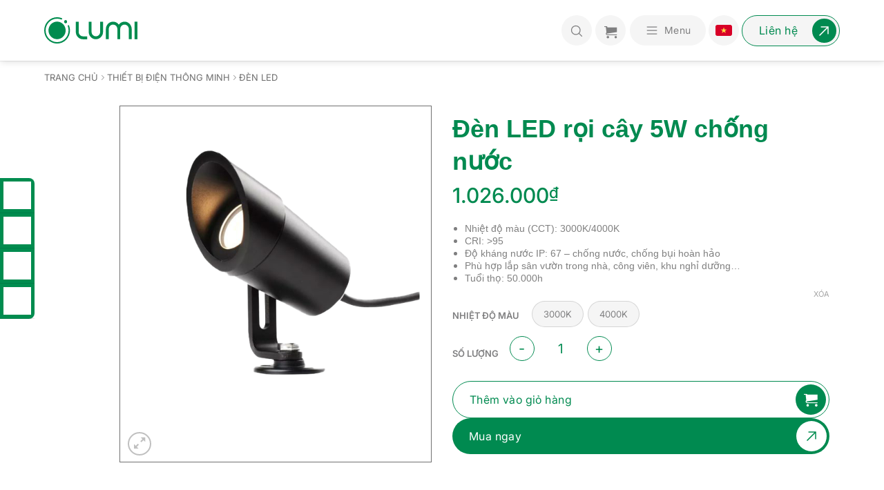

--- FILE ---
content_type: text/html; charset=UTF-8
request_url: https://lumi.vn/san-pham/den-roi-cay-5w-chong-nuoc.html
body_size: 58190
content:
<!DOCTYPE html><html lang="vi" prefix="og: https://ogp.me/ns#" class="loading-site no-js"><head><script data-no-optimize="1">var litespeed_docref=sessionStorage.getItem("litespeed_docref");litespeed_docref&&(Object.defineProperty(document,"referrer",{get:function(){return litespeed_docref}}),sessionStorage.removeItem("litespeed_docref"));</script> <meta charset="UTF-8" /><link rel="profile" href="https://gmpg.org/xfn/11" /><link rel="pingback" href="https://lumi.vn/xmlrpc.php" /> <script type="litespeed/javascript">(function(html){html.className=html.className.replace(/\bno-js\b/,'js')})(document.documentElement)</script> <style>img:is([sizes="auto" i], [sizes^="auto," i]) { contain-intrinsic-size: 3000px 1500px }</style><link rel="alternate" hreflang="vi" href="https://lumi.vn/san-pham/den-roi-cay-5w-chong-nuoc.html" /><link rel="alternate" hreflang="x-default" href="https://lumi.vn/san-pham/den-roi-cay-5w-chong-nuoc.html" /><meta name="viewport" content="width=device-width, initial-scale=1" /><title>Đèn LED rọi cây 5W chống nước | Nhà thông minh Lumi</title><meta name="description" content="Đèn LED rọi cây 5W chống nước chính hãng ✔️ Bảo hành 12 tháng ✔️ Liên hệ Hotline tư vấn: 0904 665 965 - 0939 265 965"/><meta name="robots" content="follow, index, max-snippet:-1, max-video-preview:-1, max-image-preview:large"/><link rel="canonical" href="https://lumi.vn/san-pham/den-roi-cay-5w-chong-nuoc.html" /><meta property="og:locale" content="vi_VN" /><meta property="og:type" content="product" /><meta property="og:title" content="Đèn LED rọi cây 5W chống nước | Nhà thông minh Lumi" /><meta property="og:description" content="Đèn LED rọi cây 5W chống nước chính hãng ✔️ Bảo hành 12 tháng ✔️ Liên hệ Hotline tư vấn: 0904 665 965 - 0939 265 965" /><meta property="og:url" content="https://lumi.vn/san-pham/den-roi-cay-5w-chong-nuoc.html" /><meta property="og:site_name" content="Nhà Thông Minh Lumi - Tự Hào Smart Home Make In Việt Nam" /><meta property="og:updated_time" content="2025-09-11T16:44:17+07:00" /><meta property="og:image" content="https://lumi.vn/wp-content/uploads/2023/02/den-roi-cay-5w-chong-nuoc-4-600x600-2-1.png" /><meta property="og:image:secure_url" content="https://lumi.vn/wp-content/uploads/2023/02/den-roi-cay-5w-chong-nuoc-4-600x600-2-1.png" /><meta property="og:image:width" content="600" /><meta property="og:image:height" content="600" /><meta property="og:image:alt" content="Đèn LED rọi cây 5W chống nước Đèn LED rọi cây 5W chống nước" /><meta property="og:image:type" content="image/png" /><meta property="product:availability" content="instock" /><meta name="twitter:card" content="summary_large_image" /><meta name="twitter:title" content="Đèn LED rọi cây 5W chống nước | Nhà thông minh Lumi" /><meta name="twitter:description" content="Đèn LED rọi cây 5W chống nước chính hãng ✔️ Bảo hành 12 tháng ✔️ Liên hệ Hotline tư vấn: 0904 665 965 - 0939 265 965" /><meta name="twitter:image" content="https://lumi.vn/wp-content/uploads/2023/02/den-roi-cay-5w-chong-nuoc-4-600x600-2-1.png" /><meta name="twitter:label1" content="Giá" /><meta name="twitter:data1" content="1.026.000&#8363;" /><meta name="twitter:label2" content="Tình trạng sẵn có" /><meta name="twitter:data2" content="Còn hàng" /> <script type="application/ld+json" class="rank-math-schema">{"@context":"https://schema.org","@graph":[{"@type":"Place","@id":"https://lumi.vn/#place","geo":{"@type":"GeoCoordinates","latitude":"21.008474","longitude":"105.7819992"},"hasMap":"https://www.google.com/maps/search/?api=1&amp;query=21.008474,105.7819992"},{"@type":"Organization","@id":"https://lumi.vn/#organization","name":"Nh\u00e0 th\u00f4ng minh Lumi","url":"https://lumi.vn","logo":{"@type":"ImageObject","@id":"https://lumi.vn/#logo","url":"https://lumi.vn/wp-content/uploads/2021/03/Logo-vuong@4x.png","contentUrl":"https://lumi.vn/wp-content/uploads/2021/03/Logo-vuong@4x.png","caption":"Nh\u00e0 Th\u00f4ng Minh Lumi - T\u1ef1 H\u00e0o Smart Home Make In Vi\u1ec7t Nam","inLanguage":"vi","width":"4322","height":"4320"},"contactPoint":[{"@type":"ContactPoint","telephone":"0904665965","contactType":"customer support"}],"legalName":"Nguyen Duc Tai","taxID":"0105871131","location":{"@id":"https://lumi.vn/#place"}},{"@type":"WebSite","@id":"https://lumi.vn/#website","url":"https://lumi.vn","name":"Nh\u00e0 Th\u00f4ng Minh Lumi - T\u1ef1 H\u00e0o Smart Home Make In Vi\u1ec7t Nam","publisher":{"@id":"https://lumi.vn/#organization"},"inLanguage":"vi"},{"@type":"ImageObject","@id":"https://lumi.vn/wp-content/uploads/2023/02/den-roi-cay-5w-chong-nuoc-4-600x600-2-1.png","url":"https://lumi.vn/wp-content/uploads/2023/02/den-roi-cay-5w-chong-nuoc-4-600x600-2-1.png","width":"600","height":"600","caption":"\u0110\u00e8n LED r\u1ecdi c\u00e2y 5W ch\u1ed1ng n\u01b0\u1edbc \u0110\u00e8n LED r\u1ecdi c\u00e2y 5W ch\u1ed1ng n\u01b0\u1edbc","inLanguage":"vi"},{"@type":"BreadcrumbList","@id":"https://lumi.vn/san-pham/den-roi-cay-5w-chong-nuoc.html#breadcrumb","itemListElement":[{"@type":"ListItem","position":"1","item":{"@id":"https://lumi.vn","name":"Trang ch\u1ee7"}},{"@type":"ListItem","position":"2","item":{"@id":"https://lumi.vn/san-pham/den-roi-cay-5w-chong-nuoc.html","name":"\u0110\u00e8n LED r\u1ecdi c\u00e2y 5W ch\u1ed1ng n\u01b0\u1edbc"}}]},{"@type":"ItemPage","@id":"https://lumi.vn/san-pham/den-roi-cay-5w-chong-nuoc.html#webpage","url":"https://lumi.vn/san-pham/den-roi-cay-5w-chong-nuoc.html","name":"\u0110\u00e8n LED r\u1ecdi c\u00e2y 5W ch\u1ed1ng n\u01b0\u1edbc | Nh\u00e0 th\u00f4ng minh Lumi","datePublished":"2023-02-27T11:00:04+07:00","dateModified":"2025-09-11T16:44:17+07:00","isPartOf":{"@id":"https://lumi.vn/#website"},"primaryImageOfPage":{"@id":"https://lumi.vn/wp-content/uploads/2023/02/den-roi-cay-5w-chong-nuoc-4-600x600-2-1.png"},"inLanguage":"vi","breadcrumb":{"@id":"https://lumi.vn/san-pham/den-roi-cay-5w-chong-nuoc.html#breadcrumb"}},{"@type":"Product","name":"\u0110\u00e8n LED r\u1ecdi c\u00e2y 5W ch\u1ed1ng n\u01b0\u1edbc | Nh\u00e0 th\u00f4ng minh Lumi","description":"\u0110\u00e8n LED r\u1ecdi c\u00e2y 5W ch\u1ed1ng n\u01b0\u1edbc ch\u00ednh h\u00e3ng \u2714\ufe0f B\u1ea3o h\u00e0nh 12 th\u00e1ng \u2714\ufe0f Li\u00ean h\u1ec7 Hotline t\u01b0 v\u1ea5n: 0904 665 965 - 0939 265 965","sku":"LM-G5","category":"Thi\u1ebft B\u1ecb \u0110i\u1ec7n Th\u00f4ng Minh &gt; \u0110\u00e8n LED","mainEntityOfPage":{"@id":"https://lumi.vn/san-pham/den-roi-cay-5w-chong-nuoc.html#webpage"},"image":[{"@type":"ImageObject","url":"https://lumi.vn/wp-content/uploads/2023/02/den-roi-cay-5w-chong-nuoc-4-600x600-2-1.png","height":"600","width":"600"},{"@type":"ImageObject","url":"https://lumi.vn/wp-content/uploads/2023/02/den-roi-cay-5w-chong-nuoc-3.jpg","height":"1080","width":"1080"},{"@type":"ImageObject","url":"https://lumi.vn/wp-content/uploads/2023/02/den-roi-cay-5w-chong-nuoc-1.jpg","height":"1080","width":"1080"},{"@type":"ImageObject","url":"https://lumi.vn/wp-content/uploads/2023/02/den-roi-cay-5w-chong-nuoc.jpg","height":"1080","width":"1080"},{"@type":"ImageObject","url":"https://lumi.vn/wp-content/uploads/2023/02/Su-dung-den-cam-co-san-vuon-768x879-1.jpg","height":"879","width":"768"}],"offers":{"@type":"Offer","price":"1026000","priceValidUntil":"2027-12-31","priceSpecification":{"price":"1026000","priceCurrency":"VND","valueAddedTaxIncluded":"false"},"priceCurrency":"VND","availability":"http://schema.org/InStock","seller":{"@type":"Organization","@id":"https://lumi.vn/","name":"Nh\u00e0 Th\u00f4ng Minh Lumi - T\u1ef1 H\u00e0o Smart Home Make In Vi\u1ec7t Nam","url":"https://lumi.vn","logo":"https://lumi.vn/wp-content/uploads/2021/03/Logo-vuong@4x.png"},"url":"https://lumi.vn/san-pham/den-roi-cay-5w-chong-nuoc.html"},"@id":"https://lumi.vn/san-pham/den-roi-cay-5w-chong-nuoc.html#richSnippet"}]}</script> <link rel='dns-prefetch' href='//www.googletagmanager.com' /><link rel='prefetch' href='https://lumi.vn/wp-content/themes/flatsome/assets/js/flatsome.js?ver=e2eddd6c228105dac048' /><link rel='prefetch' href='https://lumi.vn/wp-content/themes/flatsome/assets/js/chunk.slider.js?ver=3.20.3' /><link rel='prefetch' href='https://lumi.vn/wp-content/themes/flatsome/assets/js/chunk.popups.js?ver=3.20.3' /><link rel='prefetch' href='https://lumi.vn/wp-content/themes/flatsome/assets/js/chunk.tooltips.js?ver=3.20.3' /><link rel='prefetch' href='https://lumi.vn/wp-content/themes/flatsome/assets/js/woocommerce.js?ver=1c9be63d628ff7c3ff4c' /><link rel="alternate" type="application/rss+xml" title="Dòng thông tin Nhà thông minh Lumi &raquo;" href="https://lumi.vn/feed" /><link rel="alternate" type="application/rss+xml" title="Nhà thông minh Lumi &raquo; Dòng bình luận" href="https://lumi.vn/comments/feed" /><style id="litespeed-ccss">.fab,.fas{-moz-osx-font-smoothing:grayscale;-webkit-font-smoothing:antialiased;display:inline-block;font-style:normal;font-variant:normal;text-rendering:auto;line-height:1}.fa-download:before{content:"\f019"}.fa-facebook-f:before{content:"\f39e"}.fa-phone-alt:before{content:"\f879"}.fa-users:before{content:"\f0c0"}.fab{font-family:"Font Awesome 5 Brands";font-weight:400}.fas{font-family:"Font Awesome 5 Pro";font-weight:900}@keyframes spin{from{transform:rotate(0deg)}to{transform:rotate(360deg)}}.devvn-popup-quickbuy,.devvn-popup-quickbuy *{-webkit-box-sizing:border-box;-moz-box-sizing:border-box;box-sizing:border-box}.devvn-popup-content:after,.devvn-popup-prod:after{content:"";display:table;clear:both}a.devvn_buy_now_style{display:inline-block;overflow:hidden;clear:both;padding:9px 0;border-radius:4px;font-size:18px;line-height:normal;text-transform:uppercase;color:#fff!important;text-align:center;background:#fd6e1d;background:-webkit-gradient(linear,0% 0%,0% 100%,from(#fd6e1d),to(#f59000));background:-webkit-linear-gradient(top,#f59000,#fd6e1d);background:-moz-linear-gradient(top,#f59000,#fd6e1d);background:-ms-linear-gradient(top,#f59000,#fd6e1d);background:-o-linear-gradient(top,#f59000,#fd6e1d);margin:0 0 20px;text-decoration:none;border-bottom:0!important;max-width:350px;width:100%}a.devvn_buy_now_style span{display:block;font-size:14px;color:#fff;text-transform:none;margin:2px 0 0}.devvn-popup-inner{min-height:200px;min-width:300px;width:750px;top:50%;left:50%;box-shadow:0 2px 6px rgba(0,0,0,1);border-radius:4px 4px 0 0;-moz-border-radius:4px 4px 0 0;-webkit-border-radius:4px 4px 0 0;background:#fff;overflow:hidden}.devvn-popup-title{background:#c69a39;background:-moz-linear-gradient(top,#c69a39 0%,#c19a4b 100%);background:-webkit-linear-gradient(top,#c69a39 0%,#c19a4b 100%);background:linear-gradient(to bottom,#c69a39 0%,#c19a4b 100%);filter:progid:DXImageTransform.Microsoft.gradient(startColorstr='#c69a39',endColorstr='#c19a4b',GradientType=0);color:#fff;height:42px;line-height:42px;padding-left:20px;padding-right:40px;font-size:16px;text-transform:uppercase;color:#fff;position:relative}.devvn-popup-title span{display:block;white-space:nowrap;overflow:hidden;text-overflow:ellipsis}.devvn-popup-content{padding:10px}.devvn-popup-close{width:20px;height:20px;display:inline-block;position:absolute;top:10px;right:10px;text-align:center;line-height:100%;color:#fff;background:url(/wp-content/plugins/devvn-quick-buy/images/close.png) no-repeat center center;background-size:100% auto;-moz-background-size:100% auto;-webkit-background-size:100% auto;overflow:hidden;text-indent:-9999px;border:0 solid transparent;outline:none;-webkit-appearance:none!important;-moz-appearance:none!important;appearance:none!important;margin:auto;padding:0;min-height:inherit}.devvn-popup-img{width:100px;height:auto;float:left;margin-right:10px;margin-bottom:10px}.devvn-popup-info{overflow:hidden;margin-bottom:10px}.devvn-popup-quickbuy{display:none;line-height:20px;color:#333;font-family:Tahoma,Arial,sans-serif;font-size:14px;font-weight:400;line-height:1.3125}span.devvn_title{font-size:18px;color:#333;font-weight:700;padding-bottom:10px}span.devvn_price{font-size:16px;color:red;font-weight:700;padding-bottom:5px;display:block}.devvn-popup-content-left{width:50%;float:left;padding-right:10px}.devvn-popup-content-right{width:50%;float:right;padding-left:10px}.popup-customer-info-title{font-size:16px;color:#333;margin-bottom:15px;font-weight:700}.popup-customer-info-group{width:100%;margin-bottom:6px}.popup-customer-info-group:after{display:block;content:" ";clear:both}.popup-customer-info-item-2{width:50%;float:left}.popup-customer-info-group .popup-customer-info-item-2:first-child{padding-right:3px}.popup-customer-info-group .popup-customer-info-item-2:last-child{padding-left:3px}body .popup-customer-info-group input,body .popup-customer-info-group textarea{font-size:12px;padding:2px 5px;border:1px solid #ccc;width:100%;height:26px;box-shadow:none;-moz-box-shadow:none;-webkit-box-shadow:none;margin:0;font-family:Tahoma,Arial,sans-serif;background:#fff}form#devvn_cusstom_info{margin-bottom:0}body .popup-customer-info-group textarea{height:45px;min-height:inherit}.popup-customer-info-group .devvn-order-btn{width:100%;height:36px;background:#c69a39;color:#fff;font-size:16px;text-transform:uppercase;border:none;border-radius:2px;outline:none;position:relative;overflow:hidden;margin:0;padding:0}.devvn_prod_variable .single_add_to_cart_button{display:none!important}.devvn_prod_variable .quantity .screen-reader-text{clip:inherit;height:inherit;position:absolute!important;width:inherit;white-space:nowrap;top:6px;left:0;font-size:14px}.devvn_prod_variable .quantity{padding-left:84px;position:relative}.devvn_prod_variable{margin:0 0 20px}.popup-customer-info-radio label{display:inline-block;font-weight:400;position:relative;margin:0}.popup-customer-info-radio label input{border:0;clip:rect(0 0 0 0);height:1px;margin:-1px;overflow:hidden;padding:0;position:absolute;width:1px}.popup-customer-info-radio label span:before,.popup-customer-info-radio label span:after{width:16px;height:16px;content:"";position:absolute;border:1px solid #a6a6a6;border-radius:50%;-moz-border-radius:50%;-webkit-border-radius:50%;top:1px;left:0}.popup-customer-info-radio label span{padding-left:23px}.popup-customer-info-radio label input:checked~span:before{border:1px solid #fd7518}.popup-customer-info-radio label input:checked~span:after{background:#fd7518;border:1px solid #fd7518;width:8px;height:8px;top:5px;left:4px}.popup-customer-info-radio label~label{margin-left:20px}.popup-customer-info-item-1{overflow:hidden}.popup_quickbuy_shipping{display:flex}.popup_quickbuy_shipping_title{padding-right:10px}.popup_quickbuy_total_calc{font-weight:700}.devvn-popup-prod{display:table;width:100%;margin-bottom:15px}.devvn-popup-img{display:table-cell;float:none;vertical-align:middle;margin:0}.devvn-popup-info{display:table-cell;float:none;overflow:inherit;vertical-align:middle;padding-left:10px}@media (max-width:750px){.devvn-popup-inner{width:500px}.devvn-popup-content-left,.devvn-popup-content-right{width:100%;padding-right:0;padding-left:0}.devvn-popup-content-left{margin-bottom:20px}}@media (max-width:500px){.devvn-popup-inner{width:320px}}button.pswp__button{box-shadow:none!important;background-image:url(/wp-content/plugins/woocommerce/assets/css/photoswipe/default-skin/default-skin.png)!important}button.pswp__button,button.pswp__button--arrow--left:before,button.pswp__button--arrow--right:before{background-color:transparent!important}button.pswp__button--arrow--left,button.pswp__button--arrow--right{background-image:none!important}.pswp{display:none;position:absolute;width:100%;height:100%;left:0;top:0;overflow:hidden;-ms-touch-action:none;touch-action:none;z-index:1500;-webkit-text-size-adjust:100%;-webkit-backface-visibility:hidden;outline:0}.pswp *{-webkit-box-sizing:border-box;box-sizing:border-box}.pswp__bg{position:absolute;left:0;top:0;width:100%;height:100%;background:#000;opacity:0;-webkit-transform:translateZ(0);transform:translateZ(0);-webkit-backface-visibility:hidden;will-change:opacity}.pswp__scroll-wrap{position:absolute;left:0;top:0;width:100%;height:100%;overflow:hidden}.pswp__container{-ms-touch-action:none;touch-action:none;position:absolute;left:0;right:0;top:0;bottom:0}.pswp__container{-webkit-touch-callout:none}.pswp__bg{will-change:opacity}.pswp__container{-webkit-backface-visibility:hidden}.pswp__item{position:absolute;left:0;right:0;top:0;bottom:0;overflow:hidden}.pswp__button{width:44px;height:44px;position:relative;background:0 0;overflow:visible;-webkit-appearance:none;display:block;border:0;padding:0;margin:0;float:right;opacity:.75;-webkit-box-shadow:none;box-shadow:none}.pswp__button::-moz-focus-inner{padding:0;border:0}.pswp__button,.pswp__button--arrow--left:before,.pswp__button--arrow--right:before{background:url(/wp-content/plugins/woocommerce/assets/css/photoswipe/default-skin/default-skin.png) 0 0 no-repeat;background-size:264px 88px;width:44px;height:44px}.pswp__button--close{background-position:0 -44px}.pswp__button--zoom{display:none;background-position:-88px 0}.pswp__button--arrow--left,.pswp__button--arrow--right{background:0 0;top:50%;margin-top:-50px;width:70px;height:100px;position:absolute}.pswp__button--arrow--left{left:0}.pswp__button--arrow--right{right:0}.pswp__button--arrow--left:before,.pswp__button--arrow--right:before{content:'';top:35px;background-color:rgba(0,0,0,.3);height:30px;width:32px;position:absolute}.pswp__button--arrow--left:before{left:6px;background-position:-138px -44px}.pswp__button--arrow--right:before{right:6px;background-position:-94px -44px}.pswp__share-modal{display:block;background:rgba(0,0,0,.5);width:100%;height:100%;top:0;left:0;padding:10px;position:absolute;z-index:1600;opacity:0;-webkit-backface-visibility:hidden;will-change:opacity}.pswp__share-modal--hidden{display:none}.pswp__share-tooltip{z-index:1620;position:absolute;background:#fff;top:56px;border-radius:2px;display:block;width:auto;right:44px;-webkit-box-shadow:0 2px 5px rgba(0,0,0,.25);box-shadow:0 2px 5px rgba(0,0,0,.25);-webkit-transform:translateY(6px);-ms-transform:translateY(6px);transform:translateY(6px);-webkit-backface-visibility:hidden;will-change:transform}.pswp__counter{position:absolute;left:0;top:0;height:44px;font-size:13px;line-height:44px;color:#fff;opacity:.75;padding:0 10px}.pswp__caption{position:absolute;left:0;bottom:0;width:100%;min-height:44px}.pswp__caption__center{text-align:left;max-width:420px;margin:0 auto;font-size:13px;padding:10px;line-height:20px;color:#ccc}.pswp__preloader{width:44px;height:44px;position:absolute;top:0;left:50%;margin-left:-22px;opacity:0;will-change:opacity;direction:ltr}@media screen and (max-width:1024px){.pswp__preloader{position:relative;left:auto;top:auto;margin:0;float:right}}.pswp__ui{-webkit-font-smoothing:auto;visibility:visible;opacity:1;z-index:1550}.pswp__top-bar{position:absolute;left:0;top:0;height:44px;width:100%}.pswp__caption,.pswp__top-bar{-webkit-backface-visibility:hidden;will-change:opacity}.pswp__caption,.pswp__top-bar{background-color:rgba(0,0,0,.5)}.pswp__ui--hidden .pswp__button--arrow--left,.pswp__ui--hidden .pswp__button--arrow--right,.pswp__ui--hidden .pswp__caption,.pswp__ui--hidden .pswp__top-bar{opacity:.001}.woocommerce form .form-row .required{visibility:visible}html{-ms-text-size-adjust:100%;-webkit-text-size-adjust:100%;font-family:sans-serif}body{margin:0}aside,header,main,nav{display:block}a{background-color:transparent}strong{font-weight:inherit;font-weight:bolder}small{display:inline-block;font-size:80%}img{border-style:none}svg:not(:root){overflow:hidden}button,input,select,textarea{font:inherit}button,input,select{overflow:visible}button,select{text-transform:none}[type=submit],button,html [type=button]{-webkit-appearance:button}button::-moz-focus-inner,input::-moz-focus-inner{border:0;padding:0}button:-moz-focusring,input:-moz-focusring{outline:1px dotted ButtonText}textarea{overflow:auto}[type=checkbox],[type=radio]{box-sizing:border-box;padding:0}[type=number]::-webkit-inner-spin-button,[type=number]::-webkit-outer-spin-button{height:auto}[type=search]{-webkit-appearance:textfield}[type=search]::-webkit-search-cancel-button,[type=search]::-webkit-search-decoration{-webkit-appearance:none}*,:after,:before,html{box-sizing:border-box}html{background-attachment:fixed}body{-webkit-font-smoothing:antialiased;-moz-osx-font-smoothing:grayscale;color:#777}img{display:inline-block;height:auto;max-width:100%;vertical-align:middle}a,button,input{touch-action:manipulation}.col{margin:0;padding:0 15px 30px;position:relative;width:100%}.col-fit{flex:1}@media screen and (max-width:849px){.col{padding-bottom:30px}}@media screen and (min-width:850px){.large-6{flex-basis:50%;max-width:50%}}.container,.row{margin-left:auto;margin-right:auto;width:100%}.container{padding-left:15px;padding-right:15px}.container,.row{max-width:1080px}.flex-row{align-items:center;display:flex;flex-flow:row nowrap;justify-content:space-between;width:100%}.flex-row-col{display:flex;flex-direction:column;justify-content:flex-start}.header .flex-row{height:100%}.flex-col{max-height:100%}.flex-grow{-ms-flex-negative:1;-ms-flex-preferred-size:auto!important;flex:1}.flex-left{margin-right:auto}.flex-right{margin-left:auto}.flex-wrap{flex-wrap:wrap}@media (max-width:849px){.medium-flex-wrap{flex-flow:column wrap}.medium-flex-wrap .flex-col{flex-grow:0;padding-bottom:5px;padding-top:5px;width:100%}}@media (-ms-high-contrast:none){.payment-icon svg{max-width:50px}.nav>li>a>i{top:-1px}}.row{display:flex;flex-flow:row wrap;width:100%}.container .row:not(.row-collapse){margin-left:-15px;margin-right:-15px;padding-left:0;padding-right:0;width:auto}.nav-dropdown{background-color:#fff;color:#777;display:table;left:-99999px;margin:0;max-height:0;min-width:260px;opacity:0;padding:20px 0;position:absolute;text-align:left;visibility:hidden;z-index:9}.nav-dropdown:after{clear:both;content:"";display:block;height:0;visibility:hidden}.nav-dropdown li{display:block;margin:0;vertical-align:top}.nav-dropdown li ul{margin:0;padding:0}.nav-dropdown>li.html{min-width:260px}.nav-column li>a,.nav-dropdown>li>a{display:block;line-height:1.3;padding:10px 20px;width:auto}.nav-column>li:last-child:not(.nav-dropdown-col)>a,.nav-dropdown>li:last-child:not(.nav-dropdown-col)>a{border-bottom:0!important}.nav-dropdown>li.nav-dropdown-col{display:table-cell;min-width:160px;text-align:left;white-space:nowrap;width:160px}.nav-dropdown>li.nav-dropdown-col:not(:last-child){border-right:1px solid transparent}.nav-dropdown .menu-item-has-children>a,.nav-dropdown .nav-dropdown-col>a{color:#000;font-size:.8em;font-weight:bolder;text-transform:uppercase}.nav-dropdown .nav-dropdown-col .menu-item-has-children{margin-top:5px}.nav-dropdown-default .nav-column li>a,.nav-dropdown.nav-dropdown-default>li>a{border-bottom:1px solid #ececec;margin:0 10px;padding-left:0;padding-right:0}.nav-dropdown-default{padding:20px}.nav-dropdown-has-arrow li.has-dropdown:after,.nav-dropdown-has-arrow li.has-dropdown:before{border:solid transparent;bottom:-2px;content:"";height:0;left:50%;opacity:0;position:absolute;width:0;z-index:10}.nav-dropdown-has-arrow li.has-dropdown:after{border-color:hsla(0,0%,87%,0) hsla(0,0%,87%,0) #fff;border-width:8px;margin-left:-8px}.nav-dropdown-has-arrow li.has-dropdown:before{border-width:11px;margin-left:-11px;z-index:-999}.nav-dropdown-has-shadow .nav-dropdown{box-shadow:1px 1px 15px rgba(0,0,0,.15)}.nav p{margin:0;padding-bottom:0}.nav,.nav ul:not(.nav-dropdown){margin:0;padding:0}.nav{align-items:center;display:inline-block;display:flex;flex-flow:row wrap;width:100%}.nav,.nav>li{position:relative}.nav>li{list-style:none;margin:0 7px;padding:0}.nav>li,.nav>li>a{display:inline-block}.nav>li>a{align-items:center;display:inline-flex;flex-wrap:wrap;padding:10px 0}.nav-left{justify-content:flex-start}.nav-right{justify-content:flex-end}.nav-column>li>a,.nav-dropdown>li>a,.nav>li>a{color:hsla(0,0%,40%,.85)}.nav-column>li>a,.nav-dropdown>li>a{display:block}.nav-column li.active>a,.nav-dropdown li.active>a{color:hsla(0,0%,7%,.85)}.nav li:first-child{margin-left:0!important}.nav li:last-child{margin-right:0!important}.nav-uppercase>li>a{font-weight:bolder;letter-spacing:.02em;text-transform:uppercase}li.html form,li.html input{margin:0}.nav-line-bottom>li>a:before{background-color:var(--fs-color-primary);content:" ";height:3px;left:50%;opacity:0;position:absolute;top:0;transform:translateX(-50%);width:100%}.nav-line-bottom>li:after,.nav-line-bottom>li:before{display:none}.nav-line-bottom>li>a:before{bottom:0;top:auto}.nav.nav-vertical{flex-flow:column}.nav.nav-vertical li{list-style:none;margin:0;width:100%}.nav-vertical li li{font-size:1em;padding-left:.5em}.nav-vertical>li{align-items:center;display:flex;flex-flow:row wrap}.nav-vertical>li ul{width:100%}.nav-vertical li li.menu-item-has-children{margin-bottom:1em}.nav-vertical li li.menu-item-has-children:not(:first-child){margin-top:1em}.nav-vertical>li>a,.nav-vertical>li>ul>li a{align-items:center;display:flex;flex-grow:1;width:auto}.nav-vertical li li.menu-item-has-children>a{color:#000;font-size:.8em;font-weight:bolder;text-transform:uppercase}.nav-vertical>li.html{padding-bottom:1em;padding-top:1em}.nav-vertical>li>ul li a{color:#666}.nav-vertical>li>ul{margin:0 0 2em;padding-left:1em}.nav .children{left:-99999px;opacity:0;position:fixed;transform:translateX(-10px)}@media (prefers-reduced-motion){.nav .children{opacity:1;transform:none}}.nav-sidebar.nav-vertical>li+li{border-top:1px solid #ececec}.nav-vertical>li+li{border-top:1px solid #ececec}.badge-container{margin:30px 0 0}.button,button,input[type=button]{background-color:transparent;border:1px solid transparent;border-radius:0;box-sizing:border-box;color:currentColor;display:inline-block;font-size:.97em;font-weight:bolder;letter-spacing:.03em;line-height:2.4em;margin-right:1em;margin-top:0;max-width:100%;min-height:2.5em;padding:0 1.2em;position:relative;text-align:center;text-decoration:none;text-rendering:optimizeLegibility;text-shadow:none;text-transform:uppercase;vertical-align:middle}.button.is-outline{line-height:2.19em}.button,input[type=button].button{background-color:var(--fs-color-primary);border-color:rgba(0,0,0,.05);color:#fff}.button.is-outline{background-color:transparent;border:2px solid}.button.is-link{background-color:transparent!important;border-color:transparent!important;padding-left:.15em;padding-right:.15em}.is-link{color:#666}.is-form,input[type=button].is-form{background-color:#f9f9f9;border:1px solid #ddd;color:#666;font-weight:400;overflow:hidden;position:relative;text-shadow:1px 1px 1px #fff;text-transform:none}.is-outline{color:silver}.primary{background-color:var(--fs-color-primary)}.primary.is-link{color:var(--fs-color-primary)}.button.alt,.secondary{background-color:var(--fs-color-secondary)}.text-center .button:first-of-type{margin-left:0!important}.text-center .button:last-of-type{margin-right:0!important}.header-button{display:inline-block}.header-button .button{margin:0}.flex-col .button,.flex-col button,.flex-col input{margin-bottom:0}.is-divider{background-color:rgba(0,0,0,.1);display:block;height:3px;margin:1em 0;max-width:30px;width:100%}.widget .is-divider{margin-top:.66em}form{margin-bottom:0}input[type=number],input[type=password],input[type=search],input[type=text],select,textarea{background-color:#fff;border:1px solid #ddd;border-radius:0;box-shadow:inset 0 1px 2px rgba(0,0,0,.1);box-sizing:border-box;color:#333;font-size:.97em;height:2.507em;max-width:100%;padding:0 .75em;vertical-align:middle;width:100%}@media (max-width:849px){input[type=number],input[type=password],input[type=search],input[type=text],select,textarea{font-size:1rem}}input[type=number],input[type=search],input[type=text],textarea{-webkit-appearance:none;-moz-appearance:none;appearance:none}textarea{min-height:120px;padding-top:.7em}label{display:block;font-size:.9em;font-weight:700;margin-bottom:.4em}input[type=checkbox],input[type=radio]{display:inline;font-size:16px;margin-right:10px}select{-webkit-appearance:none;-moz-appearance:none;background-color:#fff;background-image:url("data:image/svg+xml;charset=utf8, %3Csvg xmlns='http://www.w3.org/2000/svg' width='24' height='24' viewBox='0 0 24 24' fill='none' stroke='%23333' stroke-width='2' stroke-linecap='round' stroke-linejoin='round' class='feather feather-chevron-down'%3E%3Cpolyline points='6 9 12 15 18 9'%3E%3C/polyline%3E%3C/svg%3E");background-position:right .45em top 50%;background-repeat:no-repeat;background-size:auto 16px;border-radius:0;box-shadow:inset 0 -1.4em 1em 0 rgba(0,0,0,.02);display:block;padding-right:1.4em}@media (-ms-high-contrast:none),screen and (-ms-high-contrast:active){select::-ms-expand{display:none}}i[class^=icon-]{speak:none!important;display:inline-block;font-display:block;font-family:fl-icons!important;font-style:normal!important;font-variant:normal!important;font-weight:400!important;line-height:1.2;margin:0;padding:0;position:relative;text-transform:none!important}.button i,button i{top:-1.5px;vertical-align:middle}.button.icon{display:inline-block;margin-left:.12em;margin-right:.12em;min-width:2.5em;padding-left:.6em;padding-right:.6em}.button.icon i{font-size:1.2em}.button.icon.is-small{border-width:1px}.button.icon.is-small i{top:-1px}.button.icon.circle{padding-left:0;padding-right:0}.button.icon.circle>i{margin:0 8px}.button.icon.circle>i:only-child{margin:0}.nav>li>a>i{font-size:20px;vertical-align:middle}.has-dropdown .icon-angle-down{font-size:16px;margin-left:.2em;opacity:.6}[data-icon-label]{position:relative}[data-icon-label="0"]:after{display:none}[data-icon-label]:after{background-color:var(--fs-color-secondary);border-radius:99px;box-shadow:1px 1px 3px 0 rgba(0,0,0,.3);color:#fff;content:attr(data-icon-label);font-family:Arial,Sans-serif!important;font-size:11px;font-style:normal;font-weight:bolder;height:17px;letter-spacing:-.5px;line-height:17px;min-width:17px;opacity:.9;padding-left:2px;padding-right:2px;position:absolute;right:-10px;text-align:center;top:-10px;z-index:1}.button [data-icon-label]:after{right:-12px;top:-12px}img{opacity:1}.lazy-load{background-color:rgba(0,0,0,.03)}.image-tools{padding:10px;position:absolute}.image-tools.top.right{padding-bottom:0;padding-left:0}@media only screen and (max-device-width:1024px){.image-tools{opacity:1!important;padding:5px}}.lightbox-content{background-color:#fff;box-shadow:3px 3px 20px 0 rgba(0,0,0,.15);margin:0 auto;max-width:875px;position:relative}.lightbox-content .lightbox-inner{padding:30px 20px}.pswp__bg{background-color:rgba(0,0,0,.6)}@media (min-width:549px){.pswp__top-bar{background-color:transparent!important}}.pswp__item{opacity:0}.pswp__caption__center{text-align:center}.mfp-hide{display:none!important}.loading-spin{position:relative}.loading-spin{animation:spin .6s linear infinite;border-bottom:3px solid rgba(0,0,0,.1)!important;border-left:3px solid var(--fs-color-primary);border-radius:50%;border-right:3px solid rgba(0,0,0,.1)!important;border-top:3px solid rgba(0,0,0,.1)!important;content:"";font-size:10px;height:30px;margin:0 auto;opacity:.8;text-indent:-9999em;width:30px}.loading-spin{border-radius:50%;height:30px;width:30px}@keyframes spin{0%{transform:rotate(0deg)}to{transform:rotate(1turn)}}label{color:#222}.slider{position:relative;scrollbar-width:none}.slider:not(.flickity-enabled){-ms-overflow-style:-ms-autohiding-scrollbar;overflow-x:scroll;overflow-y:hidden;white-space:nowrap;width:auto}.slider::-webkit-scrollbar{height:0!important;width:0!important}.slider:not(.flickity-enabled)>*{display:inline-block!important;vertical-align:top;white-space:normal!important}.slider>div:not(.col){width:100%}a{color:var(--fs-experimental-link-color);text-decoration:none}a.plain{color:currentColor}.dark a{color:currentColor}ul{list-style:disc}ul{margin-top:0;padding:0}ul ul{margin:1.5em 0 1.5em 3em}li{margin-bottom:.6em}.col-inner ul li,.entry-summary ul li{margin-left:1.3em}.button,button,input,select,textarea{margin-bottom:1em}form,p,ul{margin-bottom:1.3em}form p{margin-bottom:.5em}body{line-height:1.6}h1,h3{color:#555;margin-bottom:.5em;margin-top:0;text-rendering:optimizeSpeed;width:100%}h1{font-size:1.7em}h1{line-height:1.3}h3{font-size:1.25em}@media (max-width:549px){h1{font-size:1.4em}h3{font-size:1em}}p{margin-top:0}.uppercase,span.widget-title{letter-spacing:.05em;line-height:1.05;text-transform:uppercase}span.widget-title{font-size:1em;font-weight:600}.is-normal{font-weight:400}.uppercase{line-height:1.2;text-transform:uppercase}.is-larger{font-size:1.3em}.is-large{font-size:1.15em}.is-small,.is-small.button{font-size:.8em}@media (max-width:549px){.is-larger{font-size:1.2em}.is-large{font-size:1em}}.nav>li>a{font-size:.8em}.nav>li.html{font-size:.85em}.nav-size-xlarge>li>a{font-size:1.1em}.clearfix:after,.container:after,.row:after{clear:both;content:"";display:table}@media (max-width:549px){.small-text-center{float:none!important;text-align:center!important;width:100%!important}}@media (min-width:850px){.show-for-medium{display:none!important}}@media (max-width:849px){.hide-for-medium{display:none!important}.medium-text-center .pull-left,.medium-text-center .pull-right{float:none}.medium-text-center{float:none!important;text-align:center!important;width:100%!important}}.pull-right{margin-right:0!important}.pull-left{margin-left:0!important}.mb-0{margin-bottom:0!important}.mb-half{margin-bottom:15px}.pb{padding-bottom:30px}.pt{padding-top:30px}.inner-padding{padding:30px}.text-left{text-align:left}.text-center{text-align:center}.text-center .is-divider,.text-center>div{margin-left:auto;margin-right:auto}.relative{position:relative!important}.absolute{position:absolute!important}.fixed{position:fixed!important;z-index:12}.top{top:0}.right{right:0}.left{left:0}.bottom,.fill{bottom:0}.fill{height:100%;left:0;margin:0!important;padding:0!important;position:absolute;right:0;top:0}.pull-right{float:right}.pull-left{float:left}.circle{border-radius:999px!important;-o-object-fit:cover;object-fit:cover}.round{border-radius:5px}.z-1{z-index:21}.z-3{z-index:23}.z-top{z-index:9995}.flex{display:flex}.inline-block{display:inline-block}.no-scrollbar{-ms-overflow-style:-ms-autohiding-scrollbar;scrollbar-width:none}.no-scrollbar::-webkit-scrollbar{height:0!important;width:0!important}.screen-reader-text{clip:rect(1px,1px,1px,1px);height:1px;overflow:hidden;position:absolute!important;width:1px}.show-on-hover{filter:blur(0);opacity:0}.dark{color:#f1f1f1}:root{--flatsome-scroll-padding-top:calc(var(--flatsome--header--sticky-height,0px) + var(--wp-admin--admin-bar--height,0px))}html{overflow-x:hidden;scroll-padding-top:var(--flatsome-scroll-padding-top)}@supports (overflow:clip){body{overflow-x:clip}}#main,#wrapper{background-color:#fff;position:relative}.header,.header-wrapper{background-position:50% 0;background-size:cover;position:relative;width:100%;z-index:1001}.header-bg-color{background-color:hsla(0,0%,100%,.9)}.header-bg-color,.header-bg-image{background-position:50% 0}.header-main{position:relative;z-index:10}.nav>li.header-divider{border-left:1px solid rgba(0,0,0,.1);height:30px;margin:0 7.5px;position:relative;vertical-align:middle}@media (max-width:849px){.header-main li.html.custom{display:none}}.widget{margin-bottom:1.5em}.widget ul{margin:0}.widget li{list-style:none}ul.menu>li li{list-style:none}ul.menu>li li>a{display:inline-block;font-size:.9em;padding:3px 0}ul.menu>li ul{border-left:1px solid #ddd;display:none;margin:0 0 10px 3px;padding-left:15px;width:100%}ul.menu>li ul li{border:0;margin:0}.dark ul.menu>li ul{border-color:hsla(0,0%,100%,.08)}.breadcrumbs{color:#222;font-weight:700;letter-spacing:0;padding:0}.breadcrumbs .divider{font-weight:300;margin:0 .3em;opacity:.35;position:relative;top:0}.breadcrumbs a{color:hsla(0,0%,40%,.7);font-weight:400}.breadcrumbs a:first-of-type{margin-left:0}.footer-secondary{padding:7.5px 0}.absolute-footer,html{background-color:#5b5b5b}.absolute-footer{color:rgba(0,0,0,.5);font-size:.9em;padding:10px 0 15px}.absolute-footer.dark{color:hsla(0,0%,100%,.5)}.back-to-top{bottom:20px;margin:0;opacity:0;right:20px;transform:translateY(30%)}.logo{line-height:1;margin:0}.logo a{color:var(--fs-color-primary);display:block;font-size:32px;font-weight:bolder;margin:0;text-decoration:none;text-transform:uppercase}.logo img{display:block;width:auto}.header-logo-dark{display:none!important}.logo-left .logo{margin-left:0;margin-right:30px}@media screen and (max-width:849px){.header-inner .nav{flex-wrap:nowrap}.medium-logo-center .flex-left{flex:1 1 0;order:1}.medium-logo-center .logo{margin:0 15px;order:2;text-align:center}.medium-logo-center .logo img{margin:0 auto}.medium-logo-center .flex-right{flex:1 1 0;order:3}}.page-title{position:relative}.page-title-inner{min-height:60px;padding-top:20px;position:relative}.payment-icons .payment-icon{background-color:rgba(0,0,0,.1);border-radius:5px;display:inline-block;margin:3px 3px 0;opacity:.6;padding:3px 5px 5px}.payment-icons .payment-icon svg{height:20px;vertical-align:middle;width:auto!important}.dark .payment-icons .payment-icon{background-color:hsla(0,0%,100%,.1)}.dark .payment-icons .payment-icon svg{fill:#fff}.sidebar-menu .search-form{display:block!important}.searchform-wrapper form{margin-bottom:0}.sidebar-menu .search-form{padding:5px 0;width:100%}.searchform-wrapper:not(.form-flat) .submit-button{border-bottom-left-radius:0!important;border-top-left-radius:0!important}.searchform{position:relative}.searchform .button.icon{margin:0}.searchform .button.icon i{font-size:1.2em}.searchform-wrapper{width:100%}@media (max-width:849px){.searchform-wrapper{font-size:1rem}}.header .search-form .live-search-results{background-color:hsla(0,0%,100%,.95);box-shadow:0 0 10px 0 rgba(0,0,0,.1);color:#111;left:0;position:absolute;right:0;text-align:left;top:105%}.header li .html .live-search-results{background-color:transparent;box-shadow:none;position:relative;top:0}.icon-menu:before{content:""}.icon-shopping-basket:before{content:""}.icon-angle-up:before{content:""}.icon-angle-down:before{content:""}.icon-search:before{content:""}.woocommerce-form-login .button{margin-bottom:0}.form-row-wide{clear:both}.woocommerce-product-gallery .woocommerce-product-gallery__wrapper{margin:0}.woocommerce-form input[type=password]{padding:0 2em 0 .75em}#login-form-popup .woocommerce-form{margin-bottom:0}#login-form-popup .account-container.lightbox-inner>.account-login-inner{padding-left:15px;padding-right:15px}.price{line-height:1}.product-info .price{font-size:1.5em;font-weight:bolder;margin:.5em 0}.price-wrapper .price{display:block}span.amount{color:#111;font-weight:700;white-space:nowrap}.product-main{padding:40px 0}.page-title:not(.featured-title)+main .product-main{padding-top:15px}.product-info{padding-top:10px}.product-summary .woocommerce-Price-currencySymbol{display:inline-block;font-size:.75em;vertical-align:top}.product-summary .quantity{margin-bottom:1em}.product-gallery{padding-bottom:0!important}.product-gallery-slider img{width:100%}.quantity{display:inline-block;display:inline-flex;margin-right:1em;opacity:1;vertical-align:top;white-space:nowrap}.quantity+.button{font-size:1em;margin-right:0}.quantity .button.minus{border-bottom-right-radius:0!important;border-right:0!important;border-top-right-radius:0!important}.quantity .button.plus{border-bottom-left-radius:0!important;border-left:0!important;border-top-left-radius:0!important}.quantity .minus,.quantity .plus{padding-left:.5em;padding-right:.5em}.quantity input{display:inline-block;margin:0;padding-left:0;padding-right:0;vertical-align:top}.quantity input[type=number]{-webkit-appearance:textfield;-moz-appearance:textfield;appearance:textfield;border-radius:0!important;font-size:1em;max-width:2.5em;text-align:center;width:2.5em}@media (max-width:549px){.quantity input[type=number]{width:2em}}.quantity input[type=number]::-webkit-inner-spin-button,.quantity input[type=number]::-webkit-outer-spin-button{-webkit-appearance:none;margin:0}.woocommerce-mini-cart__empty-message{text-align:center}.cart-popup-title>span{display:block;font-size:1.125em}.cart-popup-inner{display:flex;flex-direction:column;padding-bottom:0}.cart-popup-inner>:last-child{margin-bottom:30px}.cart-popup-inner .widget_shopping_cart{margin-bottom:0}.cart-popup-inner .widget_shopping_cart,.cart-popup-inner .widget_shopping_cart_content{display:flex;flex:1;flex-direction:column}@media (min-height:500px){.cart-popup-inner--sticky{min-height:calc(100vh - var(--wp-admin--admin-bar--height,0px))}}.ux-mini-cart-empty{gap:30px;padding:15px 0}.ux-mini-cart-empty .woocommerce-mini-cart__empty-message{margin-bottom:0}body{font-size:.875rem!important;font-family:'UTM_Avo',Arial,sans-serif!important}h1,h3,.heading-font{font-family:'UTM_Avo',Arial,sans-serif!important}h1{font-size:2.6em}@media (max-width:921px){h1{font-size:30px}}strong{font-weight:700}.nav>li>a{font-size:1rem;font-family:'UTM_Avo',Arial,sans-serif!important}.nav>li>a,.nav-dropdown>li>a,.nav-column>li>a{color:#000}.header{border-bottom:solid 1px #eee}.header-main .has-dropdown .icon-angle-down{display:none}.nav-dropdown{color:inherit}.menu-item-design-default>.nav-dropdown.nav-dropdown-default{padding:0;display:block}.menu-item-design-default>.nav-dropdown.nav-dropdown-default>li.nav-dropdown-col{display:block;width:100%;border-right:none}.menu-item-design-default>.nav-dropdown.nav-dropdown-default li{position:relative}.nav-column>li>a,.nav-dropdown>li>a,.nav>li>a{color:inherit}.menu-item-design-default>.nav-dropdown.nav-dropdown-default .menu-item-has-children>a,.menu-item-design-default>.nav-dropdown.nav-dropdown-default .nav-dropdown-col>a{font-weight:400;color:inherit;text-transform:none}.menu-item-design-default>.nav-dropdown.nav-dropdown-default{min-width:210px}.menu-item-design-default>.nav-dropdown.nav-dropdown-default ul{background-color:#fff;top:0;left:100%;position:absolute;-webkit-box-shadow:1px 1px 15px rgba(0,0,0,.15);box-shadow:1px 1px 15px rgba(0,0,0,.15);z-index:99999;opacity:0;visibility:hidden}.menu-item-design-default>.nav-dropdown.nav-dropdown-default .nav-dropdown-col .menu-item-has-children{margin-top:0}.header-main .nav-dropdown.nav-dropdown-default li>a{font-size:11px;padding:1em 1.5em;margin:0;position:relative;border-bottom:none}.header-main .nav-dropdown.nav-dropdown-default li:first-child>a{border-top:none}ul.header-nav li.has-megamenu>ul{display:flex!important;flex-wrap:wrap;min-width:600px}ul.header-nav li.has-megamenu>ul:after{content:'';display:block;width:100%;height:1px;background-color:#fff;position:absolute;left:0;bottom:0}ul.header-nav li.has-megamenu>ul>li{flex:0 0 33.3333333%;border-right:1px solid #ececec;border-bottom:1px solid #ececec}ul.header-nav li.has-megamenu>ul>li>a{display:flex;align-items:center;height:100%;white-space:normal}ul.header-nav li.has-megamenu>ul>li:nth-child(3n+3){border-right:none}.header-main .flex-col:nth-child(3) .nav-dropdown-default{padding:0}.uppercase,span.widget-title{letter-spacing:0}span.widget-title{display:block;font-size:1.25rem;padding:.5em 0;margin-bottom:.5em}span.widget-title+.is-divider{display:none}.searchform-wrapper .searchform{min-width:200px}.header-main .nav>li>a{font-size:.75rem;letter-spacing:0;font-weight:400!important}@media screen and (max-width:849px){.medium-logo-center .logo{margin:0 10px}}@media (min-width:850px){.header-main .nav-left{justify-content:center}}@media (min-width:1200px){.header-main .nav-left{justify-content:flex-end;padding-right:30px}}@media (max-width:849px){.header-main li.html.custom{display:block}}.absolute-footer.dark{display:none}input[type=search],input[type=number],input[type=text],textarea{border-radius:.25rem;height:calc(1.5em + .75rem + 2px);font-size:1rem}.network-socials-fixed{position:fixed;top:50%;right:0;width:180px;margin-right:-139px!important;z-index:999;-moz-transform:translateY(-50%);transform:translateY(-50%);background-color:#178434}.network-socials-fixed .item{height:38px;margin-bottom:1px;background-color:var(--primary-color)}.network-socials-fixed .item a{display:block;color:#fff;line-height:30px;text-decoration:none}.network-socials-fixed .item a span.icon{display:inline-block;vertical-align:middle;margin:3px;height:32px;width:32px;font-size:17px;text-align:center;overflow:hidden;background-color:#178434}.network-socials-fixed .item a span.number{text-transform:uppercase;display:inline-block;vertical-align:middle;font-size:14px}@media (max-width:991.98px){.network-socials-fixed{top:auto;bottom:0;left:0;right:0;width:100%;transform:translateY(0)}.network-socials-fixed .item{float:left;width:45px;text-align:center;background:0 0;border-left:solid 1px var(--primary-color)}.network-socials-fixed .item:first-child{border-left:none}}.network-socials-fixed .lh-dktv{width:auto}.network-socials-fixed .lh-dktv a span.icon{width:auto;margin:3px 5px}@media (min-width:992px){.network-socials-fixed .lh-dktv{display:none}}@media (min-width:992px){.header-main>.container{max-width:100%!important}}@media (min-width:1400px){.header-main>.container{max-width:calc(100% - 160px)!important}}@media (max-width:849px){.flex-col.logo{order:1}}#breadcrumbs{font-size:.875rem;font-weight:400;text-transform:none;line-height:1.4}.form-timkiem{position:relative;margin-left:0;margin-right:0}.form-timkiem .flex-row{background:#fff}.form-timkiem select{margin-bottom:0;border:none;box-shadow:none}.form-timkiem .button{text-transform:none;margin:0}.scrollbar{overflow-x:hidden;overflow-y:auto;max-height:600px}.leftcardmap .card-title{font-weight:800;color:inherit}.leftcardmap .list-group-flush{margin-bottom:0}.leftcardmap .list-group-item{display:flex;flex-wrap:wrap;align-items:center;padding:.75rem 1.25rem;background-color:#fff;position:relative;margin:0}.leftcardmap .list-group-flush a.card-title{width:calc(100% - 100px)}.leftcardmap .list-group-flush span.phone{width:30px;margin-left:auto}.leftcardmap .list-group-flush span.phone i{font-size:20px;color:#ea4436}.leftcardmap .card-title small.card-text{font-size:14px;font-weight:400}.force-overflow{min-height:450px}.leftcardmap ::-webkit-scrollbar-track{-webkit-box-shadow:inset 0 0 8px rgba(0,0,0,.3);background-color:#f5f5f5;border-radius:10px}.leftcardmap ::-webkit-scrollbar{width:8px;background-color:#f5f5f5}.leftcardmap ::-webkit-scrollbar-thumb{background-color:#9e9e9e;border-radius:8px;opacity:.5}@media (max-width:767px){.leftcardmap .card-title small.card-text{font-size:12px}}.breadcrumbs a{font-weight:700;color:#000}@media (min-width:920px){body.woocommerce .shop-page-title .container,body.woocommerce #main .container{max-width:1170px!important}}.woocommerce-product-gallery__wrapper{border:1px solid #707070}.product-title.product_title.entry-title{color:var(--primary-color);margin-bottom:.3em}.product-info.summary .product-page-price span.amount{color:#f7931e;font-size:30px;font-weight:500}.product-info.summary .product-short-description{margin-bottom:10px}.product-info.summary .product-short-description li{margin-bottom:0}@media (max-width:849px){.product-main{padding-bottom:0}}.product-info{padding-bottom:0}.leftcardmap .list-group-flush span.phone{width:45px}.leftcardmap .list-group-flush span.phone i{width:32px;height:32px;border:2px solid #ef9722;border-radius:50%;color:#ef9722;text-align:center;line-height:28px;font-size:16px}.uni-meta{margin-bottom:15px}.nav .header-search-form.html{margin-right:0}.nav .header-search-form.html .flex-col{padding-right:0}html .back-to-top{bottom:90px}html .devvn-popup-title{background:var(--primary-color)}html .popup-customer-info-group .devvn-order-btn{background:#f7931e}.devvn_prod_variable .quantity{padding-left:0}.devvn_prod_variable .quantity .screen-reader-text{display:none}.network-socials-fixed{display:none}.logo-left .logo{margin-right:20px}@media (min-width:850px) and (max-width:1199.98px){html .header-main{height:auto!important}}@media (max-width:1199.98px){.header .flex-row{flex-wrap:wrap}.header .flex-row>.flex-col:nth-child(3){flex:0 0 100%;order:1}}:root{--primary-color:#008a50;--fs-color-primary:#008a50;--fs-color-secondary:#f7931e;--fs-color-success:#7a9c59;--fs-color-alert:#b20000;--fs-experimental-link-color:#008a50;--fs-experimental-link-color-hover:#111}.container,.row{max-width:1170px}.header-main{height:70px}#logo img{max-height:70px}#logo{width:130px}#logo img{padding:5px 0}.search-form{width:35%}.header-bg-color{background-color:#fff}.header-main .nav>li>a{line-height:50px}@media (max-width:549px){.header-main{height:83px}#logo img{max-height:83px}}.nav-dropdown{font-size:100%}.nav-dropdown-has-arrow li.has-dropdown:after{border-bottom-color:#fff}.nav .nav-dropdown{background-color:#fff}body{color:#000}h1,h3,.heading-font{color:#000}.header:not(.transparent) .header-nav-main.nav>li>a{color:#0a0a0a}.tabicon{position:fixed;bottom:100px;left:0;width:60px;background:var(--primary-color);z-index:9999;border-top-right-radius:5px;border-bottom-right-radius:5px}.tabicon a{display:block;line-height:0;text-align:center;padding:5px;position:relative}.tabicon a:not(:last-child){border-bottom:1px solid rgba(0,0,0,.1);-webkit-box-shadow:0 1px rgb(255 255 255/16%);box-shadow:0 1px rgb(255 255 255/16%)}.tabicon a img{width:40px;height:40px}.tabicon a span.mobile{display:none}.tabicon.mobile{bottom:0;left:0;right:0;width:100%;height:55px;display:-webkit-box;display:-ms-flexbox;display:flex;display:flex;-webkit-box-pack:center;-ms-flex-pack:center;justify-content:center;-webkit-box-align:center;-ms-flex-align:center;align-items:center;border-radius:0;display:none}.tabicon.mobile a{padding:0;height:56px;width:62px;padding-top:5px}.tabicon.mobile a img{width:35px;height:35px;margin-bottom:6px}.tabicon.mobile a span.mobile{display:block;color:#fff;font-size:8.6px}@media screen and (max-width:768px){.tabicon.mobile{display:flex}.tabicon.web{display:none}}.screen-reader-text{clip:rect(1px,1px,1px,1px);word-wrap:normal!important;border:0;clip-path:inset(50%);height:1px;margin:-1px;overflow:hidden;overflow-wrap:normal!important;padding:0;position:absolute!important;width:1px}:root{--wp--preset--aspect-ratio--square:1;--wp--preset--aspect-ratio--4-3:4/3;--wp--preset--aspect-ratio--3-4:3/4;--wp--preset--aspect-ratio--3-2:3/2;--wp--preset--aspect-ratio--2-3:2/3;--wp--preset--aspect-ratio--16-9:16/9;--wp--preset--aspect-ratio--9-16:9/16;--wp--preset--color--black:#000;--wp--preset--color--cyan-bluish-gray:#abb8c3;--wp--preset--color--white:#fff;--wp--preset--color--pale-pink:#f78da7;--wp--preset--color--vivid-red:#cf2e2e;--wp--preset--color--luminous-vivid-orange:#ff6900;--wp--preset--color--luminous-vivid-amber:#fcb900;--wp--preset--color--light-green-cyan:#7bdcb5;--wp--preset--color--vivid-green-cyan:#00d084;--wp--preset--color--pale-cyan-blue:#8ed1fc;--wp--preset--color--vivid-cyan-blue:#0693e3;--wp--preset--color--vivid-purple:#9b51e0;--wp--preset--color--primary:#008a50;--wp--preset--color--secondary:#f7931e;--wp--preset--color--success:#7a9c59;--wp--preset--color--alert:#b20000;--wp--preset--gradient--vivid-cyan-blue-to-vivid-purple:linear-gradient(135deg,rgba(6,147,227,1) 0%,#9b51e0 100%);--wp--preset--gradient--light-green-cyan-to-vivid-green-cyan:linear-gradient(135deg,#7adcb4 0%,#00d082 100%);--wp--preset--gradient--luminous-vivid-amber-to-luminous-vivid-orange:linear-gradient(135deg,rgba(252,185,0,1) 0%,rgba(255,105,0,1) 100%);--wp--preset--gradient--luminous-vivid-orange-to-vivid-red:linear-gradient(135deg,rgba(255,105,0,1) 0%,#cf2e2e 100%);--wp--preset--gradient--very-light-gray-to-cyan-bluish-gray:linear-gradient(135deg,#eee 0%,#a9b8c3 100%);--wp--preset--gradient--cool-to-warm-spectrum:linear-gradient(135deg,#4aeadc 0%,#9778d1 20%,#cf2aba 40%,#ee2c82 60%,#fb6962 80%,#fef84c 100%);--wp--preset--gradient--blush-light-purple:linear-gradient(135deg,#ffceec 0%,#9896f0 100%);--wp--preset--gradient--blush-bordeaux:linear-gradient(135deg,#fecda5 0%,#fe2d2d 50%,#6b003e 100%);--wp--preset--gradient--luminous-dusk:linear-gradient(135deg,#ffcb70 0%,#c751c0 50%,#4158d0 100%);--wp--preset--gradient--pale-ocean:linear-gradient(135deg,#fff5cb 0%,#b6e3d4 50%,#33a7b5 100%);--wp--preset--gradient--electric-grass:linear-gradient(135deg,#caf880 0%,#71ce7e 100%);--wp--preset--gradient--midnight:linear-gradient(135deg,#020381 0%,#2874fc 100%);--wp--preset--font-size--small:13px;--wp--preset--font-size--medium:20px;--wp--preset--font-size--large:36px;--wp--preset--font-size--x-large:42px;--wp--preset--font-family--inter:"Inter",sans-serif;--wp--preset--font-family--cardo:Cardo;--wp--preset--spacing--20:.44rem;--wp--preset--spacing--30:.67rem;--wp--preset--spacing--40:1rem;--wp--preset--spacing--50:1.5rem;--wp--preset--spacing--60:2.25rem;--wp--preset--spacing--70:3.38rem;--wp--preset--spacing--80:5.06rem;--wp--preset--shadow--natural:6px 6px 9px rgba(0,0,0,.2);--wp--preset--shadow--deep:12px 12px 50px rgba(0,0,0,.4);--wp--preset--shadow--sharp:6px 6px 0px rgba(0,0,0,.2);--wp--preset--shadow--outlined:6px 6px 0px -3px rgba(255,255,255,1),6px 6px rgba(0,0,0,1);--wp--preset--shadow--crisp:6px 6px 0px rgba(0,0,0,1)}</style><link rel="preload" data-asynced="1" data-optimized="2" as="style" onload="this.onload=null;this.rel='stylesheet'" href="https://lumi.vn/wp-content/litespeed/ucss/e6901b0700491cb9201159846a925459.css?ver=dfafc" /><script data-optimized="1" type="litespeed/javascript" data-src="https://lumi.vn/wp-content/plugins/litespeed-cache/assets/js/css_async.min.js"></script> <style id='wp-block-library-inline-css' type='text/css'>:root{--wp-admin-theme-color:#007cba;--wp-admin-theme-color--rgb:0,124,186;--wp-admin-theme-color-darker-10:#006ba1;--wp-admin-theme-color-darker-10--rgb:0,107,161;--wp-admin-theme-color-darker-20:#005a87;--wp-admin-theme-color-darker-20--rgb:0,90,135;--wp-admin-border-width-focus:2px;--wp-block-synced-color:#7a00df;--wp-block-synced-color--rgb:122,0,223;--wp-bound-block-color:var(--wp-block-synced-color)}@media (min-resolution:192dpi){:root{--wp-admin-border-width-focus:1.5px}}.wp-element-button{cursor:pointer}:root{--wp--preset--font-size--normal:16px;--wp--preset--font-size--huge:42px}:root .has-very-light-gray-background-color{background-color:#eee}:root .has-very-dark-gray-background-color{background-color:#313131}:root .has-very-light-gray-color{color:#eee}:root .has-very-dark-gray-color{color:#313131}:root .has-vivid-green-cyan-to-vivid-cyan-blue-gradient-background{background:linear-gradient(135deg,#00d084,#0693e3)}:root .has-purple-crush-gradient-background{background:linear-gradient(135deg,#34e2e4,#4721fb 50%,#ab1dfe)}:root .has-hazy-dawn-gradient-background{background:linear-gradient(135deg,#faaca8,#dad0ec)}:root .has-subdued-olive-gradient-background{background:linear-gradient(135deg,#fafae1,#67a671)}:root .has-atomic-cream-gradient-background{background:linear-gradient(135deg,#fdd79a,#004a59)}:root .has-nightshade-gradient-background{background:linear-gradient(135deg,#330968,#31cdcf)}:root .has-midnight-gradient-background{background:linear-gradient(135deg,#020381,#2874fc)}.has-regular-font-size{font-size:1em}.has-larger-font-size{font-size:2.625em}.has-normal-font-size{font-size:var(--wp--preset--font-size--normal)}.has-huge-font-size{font-size:var(--wp--preset--font-size--huge)}.has-text-align-center{text-align:center}.has-text-align-left{text-align:left}.has-text-align-right{text-align:right}#end-resizable-editor-section{display:none}.aligncenter{clear:both}.items-justified-left{justify-content:flex-start}.items-justified-center{justify-content:center}.items-justified-right{justify-content:flex-end}.items-justified-space-between{justify-content:space-between}.screen-reader-text{border:0;clip-path:inset(50%);height:1px;margin:-1px;overflow:hidden;padding:0;position:absolute;width:1px;word-wrap:normal!important}.screen-reader-text:focus{background-color:#ddd;clip-path:none;color:#444;display:block;font-size:1em;height:auto;left:5px;line-height:normal;padding:15px 23px 14px;text-decoration:none;top:5px;width:auto;z-index:100000}html :where(.has-border-color){border-style:solid}html :where([style*=border-top-color]){border-top-style:solid}html :where([style*=border-right-color]){border-right-style:solid}html :where([style*=border-bottom-color]){border-bottom-style:solid}html :where([style*=border-left-color]){border-left-style:solid}html :where([style*=border-width]){border-style:solid}html :where([style*=border-top-width]){border-top-style:solid}html :where([style*=border-right-width]){border-right-style:solid}html :where([style*=border-bottom-width]){border-bottom-style:solid}html :where([style*=border-left-width]){border-left-style:solid}html :where(img[class*=wp-image-]){height:auto;max-width:100%}:where(figure){margin:0 0 1em}html :where(.is-position-sticky){--wp-admin--admin-bar--position-offset:var(--wp-admin--admin-bar--height,0px)}@media screen and (max-width:600px){html :where(.is-position-sticky){--wp-admin--admin-bar--position-offset:0px}}</style><style id='woocommerce-inline-inline-css' type='text/css'>.woocommerce form .form-row .required { visibility: visible; }</style><style id='flatsome-main-inline-css' type='text/css'>@font-face {
				font-family: "fl-icons";
				font-display: block;
				src: url(https://lumi.vn/wp-content/themes/flatsome/assets/css/icons/fl-icons.eot?v=3.20.3);
				src:
					url(https://lumi.vn/wp-content/themes/flatsome/assets/css/icons/fl-icons.eot#iefix?v=3.20.3) format("embedded-opentype"),
					url(https://lumi.vn/wp-content/themes/flatsome/assets/css/icons/fl-icons.woff2?v=3.20.3) format("woff2"),
					url(https://lumi.vn/wp-content/themes/flatsome/assets/css/icons/fl-icons.ttf?v=3.20.3) format("truetype"),
					url(https://lumi.vn/wp-content/themes/flatsome/assets/css/icons/fl-icons.woff?v=3.20.3) format("woff"),
					url(https://lumi.vn/wp-content/themes/flatsome/assets/css/icons/fl-icons.svg?v=3.20.3#fl-icons) format("svg");
			}</style> <script type="litespeed/javascript" data-src="https://lumi.vn/wp-includes/js/jquery/jquery.min.js" id="jquery-core-js"></script> <script id="wc-single-product-js-extra" type="litespeed/javascript">var wc_single_product_params={"i18n_required_rating_text":"Vui l\u00f2ng ch\u1ecdn m\u1ed9t m\u1ee9c \u0111\u00e1nh gi\u00e1","i18n_rating_options":["1 tr\u00ean 5 sao","2 tr\u00ean 5 sao","3 tr\u00ean 5 sao","4 tr\u00ean 5 sao","5 tr\u00ean 5 sao"],"i18n_product_gallery_trigger_text":"Xem th\u01b0 vi\u1ec7n \u1ea3nh to\u00e0n m\u00e0n h\u00ecnh","review_rating_required":"yes","flexslider":{"rtl":!1,"animation":"slide","smoothHeight":!0,"directionNav":!1,"controlNav":"thumbnails","slideshow":!1,"animationSpeed":500,"animationLoop":!1,"allowOneSlide":!1},"zoom_enabled":"","zoom_options":[],"photoswipe_enabled":"1","photoswipe_options":{"shareEl":!1,"closeOnScroll":!1,"history":!1,"hideAnimationDuration":0,"showAnimationDuration":0},"flexslider_enabled":""}</script> 
 <script type="litespeed/javascript" data-src="https://www.googletagmanager.com/gtag/js?id=GT-WRDRHVQ" id="google_gtagjs-js"></script> <script id="google_gtagjs-js-after" type="litespeed/javascript">window.dataLayer=window.dataLayer||[];function gtag(){dataLayer.push(arguments)}
gtag("set","linker",{"domains":["lumi.vn"]});gtag("js",new Date());gtag("set","developer_id.dZTNiMT",!0);gtag("config","GT-WRDRHVQ");window._googlesitekit=window._googlesitekit||{};window._googlesitekit.throttledEvents=[];window._googlesitekit.gtagEvent=(name,data)=>{var key=JSON.stringify({name,data});if(!!window._googlesitekit.throttledEvents[key]){return}window._googlesitekit.throttledEvents[key]=!0;setTimeout(()=>{delete window._googlesitekit.throttledEvents[key]},5);gtag("event",name,{...data,event_source:"site-kit"})}</script> <script id="trendyjs-js-extra" type="litespeed/javascript">var trendy_load={"ajaxurl":"https:\/\/lumi.vn\/wp-admin\/admin-ajax.php","readmore":"Xem th\u00eam","showless":"Thu g\u1ecdn","height_content":"700","reset":"\u0110\u1eb7t l\u1ea1i"}</script> <script id="single-product-js-js-extra" type="litespeed/javascript">var trendy_single_product={"ajaxurl":"https:\/\/lumi.vn\/wp-admin\/admin-ajax.php","readmore":"Xem th\u00eam","showless":"Thu g\u1ecdn","height_content":"700","reset":"\u0110\u1eb7t l\u1ea1i"}</script> <link rel="https://api.w.org/" href="https://lumi.vn/wp-json/" /><link rel="alternate" title="JSON" type="application/json" href="https://lumi.vn/wp-json/wp/v2/product/14238" /><link rel="EditURI" type="application/rsd+xml" title="RSD" href="https://lumi.vn/xmlrpc.php?rsd" /><link rel="alternate" title="oNhúng (JSON)" type="application/json+oembed" href="https://lumi.vn/wp-json/oembed/1.0/embed?url=https%3A%2F%2Flumi.vn%2Fsan-pham%2Fden-roi-cay-5w-chong-nuoc.html" /><link rel="alternate" title="oNhúng (XML)" type="text/xml+oembed" href="https://lumi.vn/wp-json/oembed/1.0/embed?url=https%3A%2F%2Flumi.vn%2Fsan-pham%2Fden-roi-cay-5w-chong-nuoc.html&#038;format=xml" /><meta name="generator" content="WPML ver:4.8.4 stt:1,57;" /><meta name="generator" content="Site Kit by Google 1.171.0" /><meta name="google-site-verification" content="J05s8VuU9tDtf7UNMLu0gRa9yNam0w2Gyhdsdztl6hI" />
 <script type="litespeed/javascript" data-src="https://www.googletagmanager.com/gtag/js?id=G-KKMWDRWDLM"></script> <script type="litespeed/javascript">window.dataLayer=window.dataLayer||[];function gtag(){dataLayer.push(arguments)}
gtag('js',new Date());gtag('config','G-KKMWDRWDLM')</script> <noscript><style>.woocommerce-product-gallery{ opacity: 1 !important; }</style></noscript><link rel="icon" href="https://lumi.vn/wp-content/uploads/2022/05/cropped-Artboard-2-32x32.png" sizes="32x32" /><link rel="icon" href="https://lumi.vn/wp-content/uploads/2022/05/cropped-Artboard-2-192x192.png" sizes="192x192" /><link rel="apple-touch-icon" href="https://lumi.vn/wp-content/uploads/2022/05/cropped-Artboard-2-180x180.png" /><meta name="msapplication-TileImage" content="https://lumi.vn/wp-content/uploads/2022/05/cropped-Artboard-2-270x270.png" /><style id="custom-css" type="text/css">:root {--primary-color: #008a50;--fs-color-primary: #008a50;--fs-color-secondary: #f7931e;--fs-color-success: #627D47;--fs-color-alert: #b20000;--fs-color-base: #090909;--fs-experimental-link-color: #008a50;--fs-experimental-link-color-hover: #090909;}.tooltipster-base {--tooltip-color: #fff;--tooltip-bg-color: #000;}.off-canvas-right .mfp-content, .off-canvas-left .mfp-content {--drawer-width: 400px;}.off-canvas .mfp-content.off-canvas-cart {--drawer-width: 360px;}.container-width, .full-width .ubermenu-nav, .container, .row{max-width: 1250px}.row.row-collapse{max-width: 1220px}.row.row-small{max-width: 1242.5px}.row.row-large{max-width: 1280px}.sticky-add-to-cart--active, #wrapper,#main,#main.dark{background-color: #ffffff}.header-main{height: 88px}#logo img{max-height: 88px}#logo{width:135px;}.header-top{min-height: 30px}.transparent .header-main{height: 90px}.transparent #logo img{max-height: 90px}.has-transparent + .page-title:first-of-type,.has-transparent + #main > .page-title,.has-transparent + #main > div > .page-title,.has-transparent + #main .page-header-wrapper:first-of-type .page-title{padding-top: 90px;}.header.show-on-scroll,.stuck .header-main{height:70px!important}.stuck #logo img{max-height: 70px!important}.search-form{ width: 100%;}.header-bg-color {background-color: rgba(255,255,255,0.96)}.header-bottom {background-color: #f1f1f1}.header-main .nav > li > a{line-height: 16px }@media (max-width: 549px) {.header-main{height: 70px}#logo img{max-height: 70px}}.nav-dropdown{font-size:100%}.nav-dropdown-has-arrow li.has-dropdown:after{border-bottom-color: #f5f5f5;}.nav .nav-dropdown{background-color: #f5f5f5}h1,h2,h3,h4,h5,h6,.heading-font{color: #090909;}button,.button{text-transform: none;}.nav > li > a, .links > li > a{text-transform: none;}.section-title span{text-transform: none;}h3.widget-title,span.widget-title{text-transform: none;}.pswp__bg,.mfp-bg.mfp-ready{background-color: #3f3f3f}.shop-page-title.featured-title .title-bg{ background-image: url(https://lumi.vn/wp-content/uploads/2023/02/den-roi-cay-5w-chong-nuoc-4-600x600-2-1.png)!important;}@media screen and (min-width: 550px){.products .box-vertical .box-image{min-width: 247px!important;width: 247px!important;}}.page-title-small + main .product-container > .row{padding-top:0;}.nav-vertical-fly-out > li + li {border-top-width: 1px; border-top-style: solid;}/* Custom CSS */#countdown-container {display: none; /* Mặc định ẩn */justify-content: center;align-items: left;font-size: 18px;color: #008C4F;}#countdown {font-weight: bold;}#spacer {margin: 0 5px;}.label-new.menu-item > a:after{content:"Mới";}.label-hot.menu-item > a:after{content:"Nổi bật";}.label-sale.menu-item > a:after{content:"Giảm giá";}.label-popular.menu-item > a:after{content:"Phổ biến";}</style><style id="flatsome-swatches-css">.variations_form .ux-swatch.selected {box-shadow: 0 0 0 2px #008c4f;}.ux-swatches-in-loop .ux-swatch.selected {box-shadow: 0 0 0 2px var(--fs-color-secondary);}</style><style id="kirki-inline-styles"></style></head><body data-rsssl=1 class="wp-singular product-template-default single single-product postid-14238 wp-theme-flatsome wp-child-theme-flatsome-child theme-flatsome woocommerce woocommerce-page woocommerce-no-js header-shadow lightbox nav-dropdown-has-shadow"><div id="google_translate_element" style="display:none;"></div> <script type="litespeed/javascript">function googleTranslateElementInit(){new google.translate.TranslateElement({pageLanguage:'vi',layout:google.translate.TranslateElement.InlineLayout.HORIZONTAL,autoDisplay:!1,includedLanguages:'vi,en',gaTrack:!0,gaId:'AIzaSyAuk_NhmtJvsJXMB9PAy-jCSGv5sVhhxvM'},'google_translate_element')}(function(){var gt=document.createElement('script');gt.type='text/javascript';gt.src='//translate.google.com/translate_a/element.js?cb=googleTranslateElementInit';document.body.appendChild(gt)})()</script> <a class="skip-link screen-reader-text" href="#main">Bỏ qua nội dung</a><div id="wrapper"><header id="header" class="header header-full-width has-sticky sticky-jump"><div class="header-wrapper"><div id="masthead" class="header-main "><div class="header-inner flex-row container logo-left medium-logo-left" role="navigation"><div id="logo" class="flex-col logo"><a href="https://lumi.vn/" title="Nhà thông minh Lumi - Smart Home cao cấp Make in Vietnam" rel="home">
<img data-lazyloaded="1" src="[data-uri]" width="1" height="1" data-src="https://lumi.vn/wp-content/uploads/2025/08/logo.svg" class="header_logo header-logo" alt="Nhà thông minh Lumi"/><img data-lazyloaded="1" src="[data-uri]" width="1" height="1" data-src="https://lumi.vn/wp-content/uploads/2025/08/logo.svg" class="header-logo-dark" alt="Nhà thông minh Lumi"/></a></div><div class="flex-col show-for-medium flex-left"><ul class="mobile-nav nav nav-left "></ul></div><div class="flex-col hide-for-medium flex-left
flex-grow"><ul class="header-nav header-nav-main nav nav-left " ><li id="menu-item-204" class="menu-item menu-item-type-post_type menu-item-object-page menu-item-204 menu-item-design-default"><a href="https://lumi.vn/gioi-thieu.html" class="nav-top-link">Giới thiệu</a></li><li id="menu-item-21930" class="menu-item menu-item-type-custom menu-item-object-custom menu-item-has-children menu-item-21930 menu-item-design-default has-dropdown"><a class="nav-top-link" aria-expanded="false" aria-haspopup="menu">Giải pháp<i class="icon-angle-down" aria-hidden="true"></i></a><ul class="sub-menu nav-dropdown nav-dropdown-default"><li id="menu-item-21929" class="menu-item menu-item-type-custom menu-item-object-custom menu-item-21929"><a href="https://lumi.vn/nha-may-lumi.html">Lumi Smart Factory</a></li><li id="menu-item-11912" class="has-megamenu menu-item menu-item-type-custom menu-item-object-custom menu-item-has-children menu-item-11912 nav-dropdown-col"><a>Giải pháp Smarthome</a><ul class="sub-menu nav-column nav-dropdown-default"><li id="menu-item-23009" class="menu-item menu-item-type-post_type menu-item-object-page menu-item-23009"><a href="https://lumi.vn/chieu-sang-thong-minh-lumi-vn.html">Hệ thống chiếu sáng thông minh</a></li><li id="menu-item-11913" class="menu-item menu-item-type-post_type menu-item-object-page menu-item-11913"><a href="https://lumi.vn/am-thanh-da-vung.html">Âm thanh đa vùng</a></li><li id="menu-item-16784" class="menu-item menu-item-type-custom menu-item-object-custom menu-item-16784"><a href="https://lumi.vn/ai-camera-lupa-giai-phap-an-ninh/">An ninh chống trộm thông minh AI Camera Lupa</a></li><li id="menu-item-11915" class="menu-item menu-item-type-post_type menu-item-object-page menu-item-11915"><a href="https://lumi.vn/bat-tat-binh-nong-lanh.html">Bật – Tắt bình nóng lạnh</a></li><li id="menu-item-11918" class="menu-item menu-item-type-post_type menu-item-object-page menu-item-11918"><a href="https://lumi.vn/den-led-16-trieu-mau.html">Đèn LED RGBWW thông minh 16 triệu màu</a></li><li id="menu-item-11919" class="menu-item menu-item-type-post_type menu-item-object-page menu-item-11919"><a href="https://lumi.vn/dieu-khien-nha-bang-giong-noi.html">Điều khiển bằng giọng nói</a></li><li id="menu-item-11920" class="menu-item menu-item-type-post_type menu-item-object-page menu-item-11920"><a href="https://lumi.vn/dieu-khien-rem-tu-dong.html">Hệ thống điều khiển rèm thông minh</a></li><li id="menu-item-11921" class="menu-item menu-item-type-post_type menu-item-object-page menu-item-11921"><a href="https://lumi.vn/giam-sat-dieu-kien-moi-truong.html">Giám sát điều kiện môi trường</a></li><li id="menu-item-11922" class="menu-item menu-item-type-post_type menu-item-object-page menu-item-11922"><a href="https://lumi.vn/he-thong-dieu-hoa-ti-vi.html">Hệ thống điều hòa – Tivi</a></li><li id="menu-item-17973" class="menu-item menu-item-type-post_type menu-item-object-page menu-item-17973"><a href="https://lumi.vn/tuoi-san-vuon-tu-dong.html">Tưới sân vườn tự động</a></li></ul></li></ul></li><li id="menu-item-25057" class="menu-item menu-item-type-taxonomy menu-item-object-product_cat current-product-ancestor current-menu-parent current-product-parent menu-item-has-children menu-item-25057 active menu-item-design-default has-dropdown"><a href="https://lumi.vn/thiet-bi-dien-thong-minh.html" class="nav-top-link" aria-expanded="false" aria-haspopup="menu">Thiết Bị Điện Thông Minh<i class="icon-angle-down" aria-hidden="true"></i></a><ul class="sub-menu nav-dropdown nav-dropdown-default"><li id="menu-item-22574" class="menu-item menu-item-type-taxonomy menu-item-object-product_cat menu-item-has-children menu-item-22574 nav-dropdown-col"><a href="https://lumi.vn/cong-tac-thong-minh">Công Tắc Thông Minh</a><ul class="sub-menu nav-column nav-dropdown-default"><li id="menu-item-24884" class="menu-item menu-item-type-taxonomy menu-item-object-product_cat menu-item-24884"><a href="https://lumi.vn/cong-tac-cau-thang-thong-minh">Công tắc cầu thang</a></li><li id="menu-item-24885" class="menu-item menu-item-type-taxonomy menu-item-object-product_cat menu-item-24885"><a href="https://lumi.vn/cong-tac-binh-nong-lanh">Công tắc bình nóng lạnh</a></li><li id="menu-item-24583" class="menu-item menu-item-type-taxonomy menu-item-object-product_cat menu-item-24583"><a href="https://lumi.vn/cong-tac-cam-ung-thong-minh">Công tắc cảm ứng thông minh</a></li><li id="menu-item-23293" class="menu-item menu-item-type-taxonomy menu-item-object-product_cat menu-item-23293"><a href="https://lumi.vn/cong-tac-thong-minh-bluetooth">Công tắc thông minh Bluetooth</a></li><li id="menu-item-23294" class="menu-item menu-item-type-taxonomy menu-item-object-product_cat menu-item-23294"><a href="https://lumi.vn/cong-tac-thong-minh-wifi">Công tắc thông minh Wifi</a></li><li id="menu-item-23295" class="menu-item menu-item-type-taxonomy menu-item-object-product_cat menu-item-23295"><a href="https://lumi.vn/cong-tac-thong-minh-zigbee">Công tắc thông minh Zigbee</a></li><li id="menu-item-25105" class="menu-item menu-item-type-taxonomy menu-item-object-product_cat menu-item-25105"><a href="https://lumi.vn/cong-tac-dieu-khien-tu-xa">Công Tắc Điều Khiển Từ Xa</a></li><li id="menu-item-25107" class="menu-item menu-item-type-taxonomy menu-item-object-product_cat menu-item-25107"><a href="https://lumi.vn/cong-tac-cua-cuon">Công Tắc Cửa Cuốn</a></li><li id="menu-item-25106" class="menu-item menu-item-type-taxonomy menu-item-object-product_cat menu-item-25106"><a href="https://lumi.vn/cong-tac-chong-giat">Công Tắc Chống Giật</a></li></ul></li><li id="menu-item-22598" class="menu-item menu-item-type-taxonomy menu-item-object-product_cat current-product-ancestor current-menu-parent current-product-parent menu-item-has-children menu-item-22598 active nav-dropdown-col"><a href="https://lumi.vn/den-led">Đèn LED</a><ul class="sub-menu nav-column nav-dropdown-default"><li id="menu-item-22581" class="menu-item menu-item-type-taxonomy menu-item-object-product_cat menu-item-has-children menu-item-22581"><a href="https://lumi.vn/den-led-thong-minh">Đèn LED Thông Minh</a><ul class="sub-menu nav-column nav-dropdown-default"><li id="menu-item-22587" class="menu-item menu-item-type-taxonomy menu-item-object-product_cat menu-item-22587"><a href="https://lumi.vn/den-downlight-am-tran-thong-minh">Đèn Downlight Âm Trần Thông Minh</a></li><li id="menu-item-22592" class="menu-item menu-item-type-taxonomy menu-item-object-product_cat menu-item-22592"><a href="https://lumi.vn/den-spotlight-thong-minh">Đèn Spotlight Thông Minh</a></li></ul></li><li id="menu-item-22597" class="menu-item menu-item-type-taxonomy menu-item-object-product_cat menu-item-has-children menu-item-22597"><a href="https://lumi.vn/den-led-day-thong-minh">Đèn LED Dây Thông Minh</a><ul class="sub-menu nav-column nav-dropdown-default"><li id="menu-item-22596" class="menu-item menu-item-type-taxonomy menu-item-object-product_cat menu-item-22596"><a href="https://lumi.vn/den-led-downlight">Đèn LED Downlight Âm Trần</a></li><li id="menu-item-22595" class="menu-item menu-item-type-taxonomy menu-item-object-product_cat menu-item-22595"><a href="https://lumi.vn/den-led-spotlight">Đèn LED Spotlight</a></li><li id="menu-item-22588" class="menu-item menu-item-type-taxonomy menu-item-object-product_cat menu-item-22588"><a href="https://lumi.vn/den-ray-nam-cham">Đèn Ray Nam Châm</a></li><li id="menu-item-22594" class="menu-item menu-item-type-taxonomy menu-item-object-product_cat menu-item-22594"><a href="https://lumi.vn/den-led-day">Đèn LED Dây</a></li></ul></li><li id="menu-item-22589" class="menu-item menu-item-type-taxonomy menu-item-object-product_cat current-product-ancestor current-menu-parent current-product-parent menu-item-has-children menu-item-22589 active"><a href="https://lumi.vn/den-ngoai-troi">Đèn Ngoài Trời</a><ul class="sub-menu nav-column nav-dropdown-default"><li id="menu-item-22590" class="menu-item menu-item-type-taxonomy menu-item-object-product_cat current-product-ancestor current-menu-parent current-product-parent menu-item-22590 active"><a href="https://lumi.vn/den-san-vuon">Đèn Sân Vườn</a></li><li id="menu-item-22591" class="menu-item menu-item-type-taxonomy menu-item-object-product_cat menu-item-22591"><a href="https://lumi.vn/den-gan-tuong">Đèn Gắn Tường</a></li></ul></li></ul></li><li id="menu-item-22580" class="menu-item menu-item-type-taxonomy menu-item-object-product_cat menu-item-22580"><a href="https://lumi.vn/cam-bien">Cảm biến thông minh</a></li><li id="menu-item-24518" class="menu-item menu-item-type-taxonomy menu-item-object-product_cat menu-item-24518"><a href="https://lumi.vn/khoa-cua-thong-minh-lumi">Khóa Cửa Thông Minh</a></li><li id="menu-item-22579" class="menu-item menu-item-type-taxonomy menu-item-object-product_cat menu-item-22579"><a href="https://lumi.vn/bo-dieu-khien-trung-tam">Bộ Điều Khiển Trung Tâm</a></li><li id="menu-item-22578" class="menu-item menu-item-type-taxonomy menu-item-object-product_cat menu-item-22578"><a href="https://lumi.vn/ir-controller">Bộ Điều Khiển Hồng Ngoại</a></li><li id="menu-item-22577" class="menu-item menu-item-type-taxonomy menu-item-object-product_cat menu-item-22577"><a href="https://lumi.vn/bo-rem-cua-thong-minh">Bộ rèm cửa thông minh</a></li><li id="menu-item-22584" class="menu-item menu-item-type-taxonomy menu-item-object-product_cat menu-item-22584"><a href="https://lumi.vn/o-cam-dien">Ổ Cắm Điện</a></li><li id="menu-item-22576" class="menu-item menu-item-type-taxonomy menu-item-object-product_cat menu-item-22576"><a href="https://lumi.vn/man-hinh-dieu-khien-wallpad">Màn hình điều khiển wallpad</a></li><li id="menu-item-23119" class="menu-item menu-item-type-taxonomy menu-item-object-product_cat menu-item-23119"><a href="https://lumi.vn/danh-muc-san-pham/aptomat-thong-minh">Aptomat thông minh</a></li><li id="menu-item-22636" class="menu-item menu-item-type-taxonomy menu-item-object-product_cat menu-item-22636"><a href="https://lumi.vn/module">Module</a></li><li id="menu-item-25338" class="menu-item menu-item-type-taxonomy menu-item-object-product_cat menu-item-25338"><a href="https://lumi.vn/o-mang">Ổ Mạng</a></li></ul></li><li id="menu-item-28440" class="menu-item menu-item-type-post_type_archive menu-item-object-dai-ly menu-item-28440 menu-item-design-default"><a href="https://lumi.vn/dai-ly" class="nav-top-link">Nhà phân phối</a></li><li id="menu-item-11936" class="menu-item menu-item-type-custom menu-item-object-custom menu-item-11936 menu-item-design-default"><a href="https://lumi.vn/Cong-trinh-tieu-bieu.html" class="nav-top-link">Công trình</a></li><li id="menu-item-11899" class="menu-item menu-item-type-post_type menu-item-object-page menu-item-11899 menu-item-design-default"><a href="https://lumi.vn/works-with-lumi.html" class="nav-top-link">Đối tác</a></li><li id="menu-item-11905" class="menu-item menu-item-type-taxonomy menu-item-object-category menu-item-has-children menu-item-11905 menu-item-design-default has-dropdown"><a href="https://lumi.vn/tin-tuc" class="nav-top-link" aria-expanded="false" aria-haspopup="menu">Tin tức<i class="icon-angle-down" aria-hidden="true"></i></a><ul class="sub-menu nav-dropdown nav-dropdown-default"><li id="menu-item-23552" class="menu-item menu-item-type-taxonomy menu-item-object-category menu-item-23552"><a href="https://lumi.vn/tin-tuc/kien-thuc-nha-thong-minh">Kiến thức nhà thông minh</a></li><li id="menu-item-25219" class="menu-item menu-item-type-taxonomy menu-item-object-category menu-item-25219"><a href="https://lumi.vn/tin-tuc/kien-thuc-chieu-sang">Kiến thức chiếu sáng</a></li><li id="menu-item-23551" class="menu-item menu-item-type-taxonomy menu-item-object-category menu-item-23551"><a href="https://lumi.vn/tin-tuc/kien-thuc-dien-dan-dung">Kiến thức điện dân dụng</a></li><li id="menu-item-11907" class="menu-item menu-item-type-taxonomy menu-item-object-category menu-item-11907"><a href="https://lumi.vn/category/tin-tuc/lumi-family">Lumi Family</a></li><li id="menu-item-11908" class="menu-item menu-item-type-taxonomy menu-item-object-category menu-item-11908"><a href="https://lumi.vn/su-kien">Sự kiện</a></li><li id="menu-item-11909" class="menu-item menu-item-type-taxonomy menu-item-object-category menu-item-11909"><a href="https://lumi.vn/xu-huong">Xu hướng</a></li><li id="menu-item-13158" class="menu-item menu-item-type-taxonomy menu-item-object-category menu-item-13158"><a href="https://lumi.vn/category/tin-tuc/lumi-lab">Lumi LAB</a></li></ul></li><li id="menu-item-13686" class="menu-item menu-item-type-post_type_archive menu-item-object-catalogue menu-item-has-children menu-item-13686 menu-item-design-default has-dropdown"><a href="https://lumi.vn/catalogue" class="nav-top-link" aria-expanded="false" aria-haspopup="menu">Catalogue<i class="icon-angle-down" aria-hidden="true"></i></a><ul class="sub-menu nav-dropdown nav-dropdown-default"><li id="menu-item-13687" class="menu-item menu-item-type-post_type_archive menu-item-object-catalogue menu-item-13687"><a href="https://lumi.vn/catalogue">Catalogue</a></li><li id="menu-item-13695" class="menu-item menu-item-type-post_type_archive menu-item-object-video menu-item-13695"><a href="https://lumi.vn/video">Video</a></li></ul></li><li id="menu-item-25065" class="menu-item menu-item-type-custom menu-item-object-custom menu-item-25065 menu-item-design-default"><a href="https://lumi.vn/tin-tuyen-dung.html" class="nav-top-link">Tuyển Dụng</a></li></ul></div><div class="flex-col hide-for-medium flex-right"><ul class="header-nav header-nav-main nav nav-right "><li class="header-search header-search-dropdown has-icon has-dropdown menu-item-has-children"><div class="header-button">	<a href="#" aria-label="Tìm kiếm" aria-haspopup="true" aria-expanded="false" aria-controls="ux-search-dropdown" class="nav-top-link icon button circle is-outline is-small"><i class="icon-search" aria-hidden="true"></i></a></div><ul id="ux-search-dropdown" class="nav-dropdown nav-dropdown-default"><li class="header-search-form search-form html relative has-icon"><div class="header-search-form-wrapper"><div class="searchform-wrapper ux-search-box relative form-flat is-normal"><form role="search" method="get" class="searchform" action="https://lumi.vn/"><div class="flex-row relative"><div class="flex-col flex-grow">
<label class="screen-reader-text" for="woocommerce-product-search-field-0">Tìm kiếm:</label>
<input type="search" id="woocommerce-product-search-field-0" class="search-field mb-0" placeholder="Tìm kiếm&hellip;" value="" name="s" />
<input type="hidden" name="post_type" value="product" />
<input type="hidden" name="lang" value="vi" /></div><div class="flex-col">
<button type="submit" value="Tìm kiếm" class="ux-search-submit submit-button secondary button  icon mb-0" aria-label="Gửi">
<i class="icon-search" aria-hidden="true"></i>			</button></div></div><div class="live-search-results text-left z-top"></div></form></div></div></li></ul></li><li class="cart-item has-icon"><div class="header-button">
<a href="https://lumi.vn/gio-hang.html" class="header-cart-link nav-top-link icon button circle is-outline is-small" title="Giỏ hàng" aria-label="Xem giỏ hàng"><i class="icon-shopping-cart" aria-hidden="true" data-icon-label="0"></i>  </a></div></li><li class="nav-icon has-icon"><div class="header-button">		<a href="#" class="icon button circle is-outline is-small" data-open="#main-menu" data-pos="right" data-bg="main-menu-overlay" role="button" aria-label="Menu" aria-controls="main-menu" aria-expanded="false" aria-haspopup="dialog" data-flatsome-role-button>
<i class="icon-menu" aria-hidden="true"></i>			<span class="menu-title uppercase hide-for-small">Menu</span>		</a></div></li><li class="html custom html_top_right_text"><div class="header__action lang"><div class="language-box"><div class="language-box__button flex-center lang_bx">
<img data-lazyloaded="1" src="[data-uri]" class="current-flag language-box__flag" data-src="https://lumi.vn/wp-content/themes/flatsome-child/assets/img/flags/vi.svg"
alt="flag icon" height="16" width="24"></div><div class="language-box__list list_lang"><div class="language-box__item" data-lang="vi">
<img data-lazyloaded="1" src="[data-uri]" class="language-box__flag" data-src="https://lumi.vn/wp-content/themes/flatsome-child/assets/img/flags/vi.svg" height="16" width="24">
Tiếng Việt</div><div class="language-box__borderline"></div><div class="language-box__item" data-lang="en">
<img data-lazyloaded="1" src="[data-uri]" class="language-box__flag" data-src="https://lumi.vn/wp-content/themes/flatsome-child/assets/img/flags/en.svg" height="16" width="24">
Tiếng Anh</div></div></div></div></li><li class="html custom html_topbar_right"><div class="header-bnt"><a href="/lien-he.html" class="button primary is-outline lowercase general__btn" >
<span>Liên hệ</span>
<i class="icon-angle-right" aria-hidden="true"></i></a></div></li></ul></div><div class="flex-col show-for-medium flex-right"><ul class="mobile-nav nav nav-right "><li class="header-search header-search-dropdown has-icon has-dropdown menu-item-has-children"><div class="header-button">	<a href="#" aria-label="Tìm kiếm" aria-haspopup="true" aria-expanded="false" aria-controls="ux-search-dropdown" class="nav-top-link icon button circle is-outline is-small"><i class="icon-search" aria-hidden="true"></i></a></div><ul id="ux-search-dropdown" class="nav-dropdown nav-dropdown-default"><li class="header-search-form search-form html relative has-icon"><div class="header-search-form-wrapper"><div class="searchform-wrapper ux-search-box relative form-flat is-normal"><form role="search" method="get" class="searchform" action="https://lumi.vn/"><div class="flex-row relative"><div class="flex-col flex-grow">
<label class="screen-reader-text" for="woocommerce-product-search-field-1">Tìm kiếm:</label>
<input type="search" id="woocommerce-product-search-field-1" class="search-field mb-0" placeholder="Tìm kiếm&hellip;" value="" name="s" />
<input type="hidden" name="post_type" value="product" />
<input type="hidden" name="lang" value="vi" /></div><div class="flex-col">
<button type="submit" value="Tìm kiếm" class="ux-search-submit submit-button secondary button  icon mb-0" aria-label="Gửi">
<i class="icon-search" aria-hidden="true"></i>			</button></div></div><div class="live-search-results text-left z-top"></div></form></div></div></li></ul></li><li class="cart-item has-icon"><div class="header-button">
<a href="https://lumi.vn/gio-hang.html" class="header-cart-link nav-top-link icon button circle is-outline is-small" title="Giỏ hàng" aria-label="Xem giỏ hàng"><i class="icon-shopping-cart" aria-hidden="true" data-icon-label="0"></i>  </a></div></li><li class="html custom html_top_right_text"><div class="header__action lang"><div class="language-box"><div class="language-box__button flex-center lang_bx">
<img data-lazyloaded="1" src="[data-uri]" class="current-flag language-box__flag" data-src="https://lumi.vn/wp-content/themes/flatsome-child/assets/img/flags/vi.svg"
alt="flag icon" height="16" width="24"></div><div class="language-box__list list_lang"><div class="language-box__item" data-lang="vi">
<img data-lazyloaded="1" src="[data-uri]" class="language-box__flag" data-src="https://lumi.vn/wp-content/themes/flatsome-child/assets/img/flags/vi.svg" height="16" width="24">
Tiếng Việt</div><div class="language-box__borderline"></div><div class="language-box__item" data-lang="en">
<img data-lazyloaded="1" src="[data-uri]" class="language-box__flag" data-src="https://lumi.vn/wp-content/themes/flatsome-child/assets/img/flags/en.svg" height="16" width="24">
Tiếng Anh</div></div></div></div></li><li class="nav-icon has-icon"><div class="header-button">		<a href="#" class="icon button circle is-outline is-small" data-open="#main-menu" data-pos="right" data-bg="main-menu-overlay" role="button" aria-label="Menu" aria-controls="main-menu" aria-expanded="false" aria-haspopup="dialog" data-flatsome-role-button>
<i class="icon-menu" aria-hidden="true"></i>			<span class="menu-title uppercase hide-for-small">Menu</span>		</a></div></li></ul></div></div></div><div class="header-bg-container fill"><div class="header-bg-image fill"></div><div class="header-bg-color fill"></div></div></div></header><div class="breadcrumbs page-title-inner" aria-label="breadcrumb"><nav class="breadcrumb flex flex-wrap uppercase"><a href="https://lumi.vn">Trang chủ</a> <span class="divider"><i class="icon-angle-right"></i></span> <a href="https://lumi.vn/thiet-bi-dien-thong-minh.html">Thiết Bị Điện Thông Minh</a> <span class="divider"><i class="icon-angle-right"></i></span> <a href="https://lumi.vn/den-led">Đèn LED</a></nav></div><main id="main" class=""><div class="shop-container"><div class="container"><div class="woocommerce-notices-wrapper"></div></div><div id="product-14238" class="product type-product post-14238 status-publish first instock product_cat-den-led product_cat-den-ngoai-troi product_cat-den-san-vuon product_cat-thiet-bi-dien-thong-minh-html has-post-thumbnail taxable shipping-taxable purchasable product-type-variable"><section class="dproduct"><div class="row row-full-width content-row mb-0"><div class="product-gallery col large-6"><div class="is-sticky-column"><div class="is-sticky-column__inner"><div class="row row-small"><div class="col large-10"><div class="woocommerce-product-gallery woocommerce-product-gallery--with-images woocommerce-product-gallery--columns-4 images relative mb-half has-hover" data-columns="4"><div class="badge-container is-larger absolute left top z-1"></div><div class="image-tools absolute top show-on-hover right z-3"></div><div class="woocommerce-product-gallery__wrapper product-gallery-slider slider slider-nav-small mb-0"
data-flickity-options='{
"cellAlign": "center",
"wrapAround": true,
"autoPlay": false,
"prevNextButtons":true,
"adaptiveHeight": true,
"imagesLoaded": true,
"lazyLoad": 1,
"dragThreshold" : 15,
"pageDots": false,
"rightToLeft": false       }'><div data-thumb="https://lumi.vn/wp-content/uploads/2023/02/den-roi-cay-5w-chong-nuoc-4-600x600-2-1-100x100.png" data-thumb-alt="Đèn LED rọi cây 5W chống nước Đèn LED rọi cây 5W chống nước" data-thumb-srcset="https://lumi.vn/wp-content/uploads/2023/02/den-roi-cay-5w-chong-nuoc-4-600x600-2-1-100x100.png 100w, https://lumi.vn/wp-content/uploads/2023/02/den-roi-cay-5w-chong-nuoc-4-600x600-2-1-300x300.png 300w, https://lumi.vn/wp-content/uploads/2023/02/den-roi-cay-5w-chong-nuoc-4-600x600-2-1-150x150.png 150w, https://lumi.vn/wp-content/uploads/2023/02/den-roi-cay-5w-chong-nuoc-4-600x600-2-1-70x70.png 70w, https://lumi.vn/wp-content/uploads/2023/02/den-roi-cay-5w-chong-nuoc-4-600x600-2-1-247x247.png 247w, https://lumi.vn/wp-content/uploads/2023/02/den-roi-cay-5w-chong-nuoc-4-600x600-2-1.png 600w"  data-thumb-sizes="(max-width: 100px) 100vw, 100px" class="woocommerce-product-gallery__image slide first"><a href="https://lumi.vn/wp-content/uploads/2023/02/den-roi-cay-5w-chong-nuoc-4-600x600-2-1.png"><img width="510" height="510" src="https://lumi.vn/wp-content/uploads/2023/02/den-roi-cay-5w-chong-nuoc-4-600x600-2-1.png" class="wp-post-image ux-skip-lazy" alt="Đèn LED rọi cây 5W chống nước Đèn LED rọi cây 5W chống nước" data-caption="" data-src="https://lumi.vn/wp-content/uploads/2023/02/den-roi-cay-5w-chong-nuoc-4-600x600-2-1.png" data-large_image="https://lumi.vn/wp-content/uploads/2023/02/den-roi-cay-5w-chong-nuoc-4-600x600-2-1.png" data-large_image_width="600" data-large_image_height="600" decoding="async" fetchpriority="high" srcset="https://lumi.vn/wp-content/uploads/2023/02/den-roi-cay-5w-chong-nuoc-4-600x600-2-1.png 600w, https://lumi.vn/wp-content/uploads/2023/02/den-roi-cay-5w-chong-nuoc-4-600x600-2-1-300x300.png 300w, https://lumi.vn/wp-content/uploads/2023/02/den-roi-cay-5w-chong-nuoc-4-600x600-2-1-150x150.png 150w, https://lumi.vn/wp-content/uploads/2023/02/den-roi-cay-5w-chong-nuoc-4-600x600-2-1-70x70.png 70w, https://lumi.vn/wp-content/uploads/2023/02/den-roi-cay-5w-chong-nuoc-4-600x600-2-1-247x247.png 247w, https://lumi.vn/wp-content/uploads/2023/02/den-roi-cay-5w-chong-nuoc-4-600x600-2-1-100x100.png 100w" sizes="(max-width: 510px) 100vw, 510px" /></a></div><div data-thumb="https://lumi.vn/wp-content/uploads/2023/02/den-roi-cay-5w-chong-nuoc-3-100x100.jpg" data-thumb-alt="Đèn LED rọi cây 5W chống nước - Ảnh 2" data-thumb-srcset="https://lumi.vn/wp-content/uploads/2023/02/den-roi-cay-5w-chong-nuoc-3-100x100.jpg 100w, https://lumi.vn/wp-content/uploads/2023/02/den-roi-cay-5w-chong-nuoc-3-300x300.jpg 300w, https://lumi.vn/wp-content/uploads/2023/02/den-roi-cay-5w-chong-nuoc-3-1024x1024.jpg 1024w, https://lumi.vn/wp-content/uploads/2023/02/den-roi-cay-5w-chong-nuoc-3-150x150.jpg 150w, https://lumi.vn/wp-content/uploads/2023/02/den-roi-cay-5w-chong-nuoc-3-768x768.jpg 768w, https://lumi.vn/wp-content/uploads/2023/02/den-roi-cay-5w-chong-nuoc-3-600x600.jpg 600w, https://lumi.vn/wp-content/uploads/2023/02/den-roi-cay-5w-chong-nuoc-3-50x50.jpg 50w, https://lumi.vn/wp-content/uploads/2023/02/den-roi-cay-5w-chong-nuoc-3.jpg 1080w"  data-thumb-sizes="(max-width: 100px) 100vw, 100px" class="woocommerce-product-gallery__image slide"><a href="https://lumi.vn/wp-content/uploads/2023/02/den-roi-cay-5w-chong-nuoc-3.jpg"><img width="510" height="510" src="https://lumi.vn/wp-content/uploads/2023/02/den-roi-cay-5w-chong-nuoc-3-600x600.jpg" class="" alt="Đèn LED rọi cây 5W chống nước - Ảnh 2" data-caption="" data-src="https://lumi.vn/wp-content/uploads/2023/02/den-roi-cay-5w-chong-nuoc-3.jpg" data-large_image="https://lumi.vn/wp-content/uploads/2023/02/den-roi-cay-5w-chong-nuoc-3.jpg" data-large_image_width="1080" data-large_image_height="1080" decoding="async" srcset="https://lumi.vn/wp-content/uploads/2023/02/den-roi-cay-5w-chong-nuoc-3-600x600.jpg 600w, https://lumi.vn/wp-content/uploads/2023/02/den-roi-cay-5w-chong-nuoc-3-300x300.jpg 300w, https://lumi.vn/wp-content/uploads/2023/02/den-roi-cay-5w-chong-nuoc-3-1024x1024.jpg 1024w, https://lumi.vn/wp-content/uploads/2023/02/den-roi-cay-5w-chong-nuoc-3-150x150.jpg 150w, https://lumi.vn/wp-content/uploads/2023/02/den-roi-cay-5w-chong-nuoc-3-768x768.jpg 768w, https://lumi.vn/wp-content/uploads/2023/02/den-roi-cay-5w-chong-nuoc-3-100x100.jpg 100w, https://lumi.vn/wp-content/uploads/2023/02/den-roi-cay-5w-chong-nuoc-3-50x50.jpg 50w, https://lumi.vn/wp-content/uploads/2023/02/den-roi-cay-5w-chong-nuoc-3.jpg 1080w" sizes="(max-width: 510px) 100vw, 510px" /></a></div><div data-thumb="https://lumi.vn/wp-content/uploads/2023/02/den-roi-cay-5w-chong-nuoc-1-100x100.jpg" data-thumb-alt="Đèn LED rọi cây 5W chống nước - Ảnh 3" data-thumb-srcset="https://lumi.vn/wp-content/uploads/2023/02/den-roi-cay-5w-chong-nuoc-1-100x100.jpg 100w, https://lumi.vn/wp-content/uploads/2023/02/den-roi-cay-5w-chong-nuoc-1-300x300.jpg 300w, https://lumi.vn/wp-content/uploads/2023/02/den-roi-cay-5w-chong-nuoc-1-1024x1024.jpg 1024w, https://lumi.vn/wp-content/uploads/2023/02/den-roi-cay-5w-chong-nuoc-1-150x150.jpg 150w, https://lumi.vn/wp-content/uploads/2023/02/den-roi-cay-5w-chong-nuoc-1-768x768.jpg 768w, https://lumi.vn/wp-content/uploads/2023/02/den-roi-cay-5w-chong-nuoc-1-600x600.jpg 600w, https://lumi.vn/wp-content/uploads/2023/02/den-roi-cay-5w-chong-nuoc-1-50x50.jpg 50w, https://lumi.vn/wp-content/uploads/2023/02/den-roi-cay-5w-chong-nuoc-1.jpg 1080w"  data-thumb-sizes="(max-width: 100px) 100vw, 100px" class="woocommerce-product-gallery__image slide"><a href="https://lumi.vn/wp-content/uploads/2023/02/den-roi-cay-5w-chong-nuoc-1.jpg"><img width="510" height="510" src="https://lumi.vn/wp-content/uploads/2023/02/den-roi-cay-5w-chong-nuoc-1-600x600.jpg" class="" alt="Đèn LED rọi cây 5W chống nước - Ảnh 3" data-caption="" data-src="https://lumi.vn/wp-content/uploads/2023/02/den-roi-cay-5w-chong-nuoc-1.jpg" data-large_image="https://lumi.vn/wp-content/uploads/2023/02/den-roi-cay-5w-chong-nuoc-1.jpg" data-large_image_width="1080" data-large_image_height="1080" decoding="async" srcset="https://lumi.vn/wp-content/uploads/2023/02/den-roi-cay-5w-chong-nuoc-1-600x600.jpg 600w, https://lumi.vn/wp-content/uploads/2023/02/den-roi-cay-5w-chong-nuoc-1-300x300.jpg 300w, https://lumi.vn/wp-content/uploads/2023/02/den-roi-cay-5w-chong-nuoc-1-1024x1024.jpg 1024w, https://lumi.vn/wp-content/uploads/2023/02/den-roi-cay-5w-chong-nuoc-1-150x150.jpg 150w, https://lumi.vn/wp-content/uploads/2023/02/den-roi-cay-5w-chong-nuoc-1-768x768.jpg 768w, https://lumi.vn/wp-content/uploads/2023/02/den-roi-cay-5w-chong-nuoc-1-100x100.jpg 100w, https://lumi.vn/wp-content/uploads/2023/02/den-roi-cay-5w-chong-nuoc-1-50x50.jpg 50w, https://lumi.vn/wp-content/uploads/2023/02/den-roi-cay-5w-chong-nuoc-1.jpg 1080w" sizes="(max-width: 510px) 100vw, 510px" /></a></div><div data-thumb="https://lumi.vn/wp-content/uploads/2023/02/den-roi-cay-5w-chong-nuoc-100x100.jpg" data-thumb-alt="Đèn LED rọi cây 5W chống nước - Ảnh 4" data-thumb-srcset="https://lumi.vn/wp-content/uploads/2023/02/den-roi-cay-5w-chong-nuoc-100x100.jpg 100w, https://lumi.vn/wp-content/uploads/2023/02/den-roi-cay-5w-chong-nuoc-300x300.jpg 300w, https://lumi.vn/wp-content/uploads/2023/02/den-roi-cay-5w-chong-nuoc-1024x1024.jpg 1024w, https://lumi.vn/wp-content/uploads/2023/02/den-roi-cay-5w-chong-nuoc-150x150.jpg 150w, https://lumi.vn/wp-content/uploads/2023/02/den-roi-cay-5w-chong-nuoc-768x768.jpg 768w, https://lumi.vn/wp-content/uploads/2023/02/den-roi-cay-5w-chong-nuoc-600x600.jpg 600w, https://lumi.vn/wp-content/uploads/2023/02/den-roi-cay-5w-chong-nuoc-50x50.jpg 50w, https://lumi.vn/wp-content/uploads/2023/02/den-roi-cay-5w-chong-nuoc.jpg 1080w"  data-thumb-sizes="(max-width: 100px) 100vw, 100px" class="woocommerce-product-gallery__image slide"><a href="https://lumi.vn/wp-content/uploads/2023/02/den-roi-cay-5w-chong-nuoc.jpg"><img width="510" height="510" src="https://lumi.vn/wp-content/uploads/2023/02/den-roi-cay-5w-chong-nuoc-600x600.jpg" class="" alt="Đèn LED rọi cây 5W chống nước - Ảnh 4" data-caption="" data-src="https://lumi.vn/wp-content/uploads/2023/02/den-roi-cay-5w-chong-nuoc.jpg" data-large_image="https://lumi.vn/wp-content/uploads/2023/02/den-roi-cay-5w-chong-nuoc.jpg" data-large_image_width="1080" data-large_image_height="1080" decoding="async" loading="lazy" srcset="https://lumi.vn/wp-content/uploads/2023/02/den-roi-cay-5w-chong-nuoc-600x600.jpg 600w, https://lumi.vn/wp-content/uploads/2023/02/den-roi-cay-5w-chong-nuoc-300x300.jpg 300w, https://lumi.vn/wp-content/uploads/2023/02/den-roi-cay-5w-chong-nuoc-1024x1024.jpg 1024w, https://lumi.vn/wp-content/uploads/2023/02/den-roi-cay-5w-chong-nuoc-150x150.jpg 150w, https://lumi.vn/wp-content/uploads/2023/02/den-roi-cay-5w-chong-nuoc-768x768.jpg 768w, https://lumi.vn/wp-content/uploads/2023/02/den-roi-cay-5w-chong-nuoc-100x100.jpg 100w, https://lumi.vn/wp-content/uploads/2023/02/den-roi-cay-5w-chong-nuoc-50x50.jpg 50w, https://lumi.vn/wp-content/uploads/2023/02/den-roi-cay-5w-chong-nuoc.jpg 1080w" sizes="auto, (max-width: 510px) 100vw, 510px" /></a></div><div data-thumb="https://lumi.vn/wp-content/uploads/2023/02/Su-dung-den-cam-co-san-vuon-768x879-1-100x100.jpg" data-thumb-alt="Đèn LED rọi cây 5W chống nước - Ảnh 5" data-thumb-srcset="https://lumi.vn/wp-content/uploads/2023/02/Su-dung-den-cam-co-san-vuon-768x879-1-100x100.jpg 100w, https://lumi.vn/wp-content/uploads/2023/02/Su-dung-den-cam-co-san-vuon-768x879-1-300x300.jpg 300w, https://lumi.vn/wp-content/uploads/2023/02/Su-dung-den-cam-co-san-vuon-768x879-1-150x150.jpg 150w, https://lumi.vn/wp-content/uploads/2023/02/Su-dung-den-cam-co-san-vuon-768x879-1-50x50.jpg 50w"  data-thumb-sizes="(max-width: 100px) 100vw, 100px" class="woocommerce-product-gallery__image slide"><a href="https://lumi.vn/wp-content/uploads/2023/02/Su-dung-den-cam-co-san-vuon-768x879-1.jpg"><img width="510" height="584" src="https://lumi.vn/wp-content/uploads/2023/02/Su-dung-den-cam-co-san-vuon-768x879-1-600x687.jpg" class="" alt="Đèn LED rọi cây 5W chống nước - Ảnh 5" data-caption="Sử dụng đèn cắm cỏ sân vườn với một chút cách điệu phần chân đèn" data-src="https://lumi.vn/wp-content/uploads/2023/02/Su-dung-den-cam-co-san-vuon-768x879-1.jpg" data-large_image="https://lumi.vn/wp-content/uploads/2023/02/Su-dung-den-cam-co-san-vuon-768x879-1.jpg" data-large_image_width="768" data-large_image_height="879" decoding="async" loading="lazy" srcset="https://lumi.vn/wp-content/uploads/2023/02/Su-dung-den-cam-co-san-vuon-768x879-1-600x687.jpg 600w, https://lumi.vn/wp-content/uploads/2023/02/Su-dung-den-cam-co-san-vuon-768x879-1-262x300.jpg 262w, https://lumi.vn/wp-content/uploads/2023/02/Su-dung-den-cam-co-san-vuon-768x879-1.jpg 768w" sizes="auto, (max-width: 510px) 100vw, 510px" /></a></div></div><div class="image-tools absolute bottom left z-3">
<a role="button" href="#product-zoom" class="zoom-button button is-outline circle icon tooltip hide-for-small" title="Phóng to" aria-label="Phóng to" data-flatsome-role-button><i class="icon-expand" aria-hidden="true"></i></a></div></div></div><div class="col large-2 large-col-first vertical-thumbnails pb-0"><div class="product-thumbnails thumbnails slider-no-arrows slider row row-small row-slider slider-nav-small small-columns-4"
data-flickity-options='{
"cellAlign": "left",
"wrapAround": false,
"autoPlay": false,
"prevNextButtons": false,
"asNavFor": ".product-gallery-slider",
"percentPosition": true,
"imagesLoaded": true,
"pageDots": false,
"rightToLeft": false,
"contain":  true
}'
><div class="col is-nav-selected first">
<a>
<img data-lazyloaded="1" src="[data-uri]" data-src="https://lumi.vn/wp-content/uploads/2023/02/den-roi-cay-5w-chong-nuoc-4-600x600-2-1-100x100.png" alt="Đèn LED rọi cây 5W chống nước Đèn LED rọi cây 5W chống nước" width="100" height="100" class="attachment-woocommerce_thumbnail" />          </a></div><div class="col"><a><img data-lazyloaded="1" src="[data-uri]" data-src="https://lumi.vn/wp-content/uploads/2023/02/den-roi-cay-5w-chong-nuoc-3-100x100.jpg" alt="" width="100" height="100"  class="attachment-woocommerce_thumbnail" /></a></div><div class="col"><a><img data-lazyloaded="1" src="[data-uri]" data-src="https://lumi.vn/wp-content/uploads/2023/02/den-roi-cay-5w-chong-nuoc-1-100x100.jpg" alt="" width="100" height="100"  class="attachment-woocommerce_thumbnail" /></a></div><div class="col"><a><img data-lazyloaded="1" src="[data-uri]" data-src="https://lumi.vn/wp-content/uploads/2023/02/den-roi-cay-5w-chong-nuoc-100x100.jpg" alt="" width="100" height="100"  class="attachment-woocommerce_thumbnail" /></a></div><div class="col"><a><img data-lazyloaded="1" src="[data-uri]" data-src="https://lumi.vn/wp-content/uploads/2023/02/Su-dung-den-cam-co-san-vuon-768x879-1-100x100.jpg" alt="" width="100" height="100"  class="attachment-woocommerce_thumbnail" /></a></div></div></div></div></div></div></div><div class="product-info summary col-fit col entry-summary product-summary"><h1 class="product-title product_title entry-title">
Đèn LED rọi cây 5W chống nước</h1><div class="price-wrapper"><p class="price product-page-price ">
<span class="woocommerce-Price-amount amount"><bdi>1.026.000<span class="woocommerce-Price-currencySymbol">&#8363;</span></bdi></span></p></div><div class="product-short-description"><ul><li><span style="font-family: arial, helvetica, sans-serif; color: #808080;">Nhiệt độ màu (CCT): 3000K/4000K</span></li><li><span style="font-family: arial, helvetica, sans-serif; color: #808080;">CRI: &gt;95</span></li><li><span style="font-family: arial, helvetica, sans-serif; color: #808080;">Độ kháng nước IP: 67 &#8211; chống nước, chống bụi hoàn hảo</span></li><li><span style="font-family: arial, helvetica, sans-serif; color: #808080;">Phù hợp lắp sân vườn trong nhà, công viên, khu nghỉ dưỡng&#8230;</span></li><li><span style="font-family: arial, helvetica, sans-serif; color: #808080;">Tuổi thọ: 50.000h</span></li></ul></div><form class="variations_form cart" action="https://lumi.vn/san-pham/den-roi-cay-5w-chong-nuoc.html" method="post" enctype='multipart/form-data' data-product_id="14238" data-product_variations="[{&quot;attributes&quot;:{&quot;attribute_pa_nhiet-do-mau&quot;:&quot;3000k&quot;},&quot;availability_html&quot;:&quot;&quot;,&quot;backorders_allowed&quot;:false,&quot;dimensions&quot;:{&quot;length&quot;:&quot;&quot;,&quot;width&quot;:&quot;&quot;,&quot;height&quot;:&quot;&quot;},&quot;dimensions_html&quot;:&quot;Kh\u00f4ng \u00e1p d\u1ee5ng&quot;,&quot;display_price&quot;:1026000,&quot;display_regular_price&quot;:1026000,&quot;image&quot;:{&quot;title&quot;:&quot;den-roi-cay-5w-chong-nuoc-4-600x600-2&quot;,&quot;caption&quot;:&quot;&quot;,&quot;url&quot;:&quot;https:\/\/lumi.vn\/wp-content\/uploads\/2023\/02\/den-roi-cay-5w-chong-nuoc-4-600x600-2-1.png&quot;,&quot;alt&quot;:&quot;\u0110\u00e8n LED r\u1ecdi c\u00e2y 5W ch\u1ed1ng n\u01b0\u1edbc \u0110\u00e8n LED r\u1ecdi c\u00e2y 5W ch\u1ed1ng n\u01b0\u1edbc&quot;,&quot;src&quot;:&quot;https:\/\/lumi.vn\/wp-content\/uploads\/2023\/02\/den-roi-cay-5w-chong-nuoc-4-600x600-2-1.png&quot;,&quot;srcset&quot;:&quot;https:\/\/lumi.vn\/wp-content\/uploads\/2023\/02\/den-roi-cay-5w-chong-nuoc-4-600x600-2-1.png 600w, https:\/\/lumi.vn\/wp-content\/uploads\/2023\/02\/den-roi-cay-5w-chong-nuoc-4-600x600-2-1-300x300.png 300w, https:\/\/lumi.vn\/wp-content\/uploads\/2023\/02\/den-roi-cay-5w-chong-nuoc-4-600x600-2-1-150x150.png 150w, https:\/\/lumi.vn\/wp-content\/uploads\/2023\/02\/den-roi-cay-5w-chong-nuoc-4-600x600-2-1-70x70.png 70w, https:\/\/lumi.vn\/wp-content\/uploads\/2023\/02\/den-roi-cay-5w-chong-nuoc-4-600x600-2-1-247x247.png 247w, https:\/\/lumi.vn\/wp-content\/uploads\/2023\/02\/den-roi-cay-5w-chong-nuoc-4-600x600-2-1-100x100.png 100w&quot;,&quot;sizes&quot;:&quot;(max-width: 510px) 100vw, 510px&quot;,&quot;full_src&quot;:&quot;https:\/\/lumi.vn\/wp-content\/uploads\/2023\/02\/den-roi-cay-5w-chong-nuoc-4-600x600-2-1.png&quot;,&quot;full_src_w&quot;:600,&quot;full_src_h&quot;:600,&quot;gallery_thumbnail_src&quot;:&quot;https:\/\/lumi.vn\/wp-content\/uploads\/2023\/02\/den-roi-cay-5w-chong-nuoc-4-600x600-2-1-100x100.png&quot;,&quot;gallery_thumbnail_src_w&quot;:100,&quot;gallery_thumbnail_src_h&quot;:100,&quot;thumb_src&quot;:&quot;https:\/\/lumi.vn\/wp-content\/uploads\/2023\/02\/den-roi-cay-5w-chong-nuoc-4-600x600-2-1-247x247.png&quot;,&quot;thumb_src_w&quot;:247,&quot;thumb_src_h&quot;:247,&quot;src_w&quot;:510,&quot;src_h&quot;:510},&quot;image_id&quot;:26594,&quot;is_downloadable&quot;:false,&quot;is_in_stock&quot;:true,&quot;is_purchasable&quot;:true,&quot;is_sold_individually&quot;:&quot;no&quot;,&quot;is_virtual&quot;:false,&quot;max_qty&quot;:&quot;&quot;,&quot;min_qty&quot;:1,&quot;price_html&quot;:&quot;&quot;,&quot;sku&quot;:&quot;LM-G5&quot;,&quot;variation_description&quot;:&quot;&quot;,&quot;variation_id&quot;:27146,&quot;variation_is_active&quot;:true,&quot;variation_is_visible&quot;:true,&quot;weight&quot;:&quot;&quot;,&quot;weight_html&quot;:&quot;Kh\u00f4ng \u00e1p d\u1ee5ng&quot;},{&quot;attributes&quot;:{&quot;attribute_pa_nhiet-do-mau&quot;:&quot;4000k&quot;},&quot;availability_html&quot;:&quot;&quot;,&quot;backorders_allowed&quot;:false,&quot;dimensions&quot;:{&quot;length&quot;:&quot;&quot;,&quot;width&quot;:&quot;&quot;,&quot;height&quot;:&quot;&quot;},&quot;dimensions_html&quot;:&quot;Kh\u00f4ng \u00e1p d\u1ee5ng&quot;,&quot;display_price&quot;:1026000,&quot;display_regular_price&quot;:1026000,&quot;image&quot;:{&quot;title&quot;:&quot;den-roi-cay-5w-chong-nuoc-4-600x600-2&quot;,&quot;caption&quot;:&quot;&quot;,&quot;url&quot;:&quot;https:\/\/lumi.vn\/wp-content\/uploads\/2023\/02\/den-roi-cay-5w-chong-nuoc-4-600x600-2-1.png&quot;,&quot;alt&quot;:&quot;\u0110\u00e8n LED r\u1ecdi c\u00e2y 5W ch\u1ed1ng n\u01b0\u1edbc \u0110\u00e8n LED r\u1ecdi c\u00e2y 5W ch\u1ed1ng n\u01b0\u1edbc&quot;,&quot;src&quot;:&quot;https:\/\/lumi.vn\/wp-content\/uploads\/2023\/02\/den-roi-cay-5w-chong-nuoc-4-600x600-2-1.png&quot;,&quot;srcset&quot;:&quot;https:\/\/lumi.vn\/wp-content\/uploads\/2023\/02\/den-roi-cay-5w-chong-nuoc-4-600x600-2-1.png 600w, https:\/\/lumi.vn\/wp-content\/uploads\/2023\/02\/den-roi-cay-5w-chong-nuoc-4-600x600-2-1-300x300.png 300w, https:\/\/lumi.vn\/wp-content\/uploads\/2023\/02\/den-roi-cay-5w-chong-nuoc-4-600x600-2-1-150x150.png 150w, https:\/\/lumi.vn\/wp-content\/uploads\/2023\/02\/den-roi-cay-5w-chong-nuoc-4-600x600-2-1-70x70.png 70w, https:\/\/lumi.vn\/wp-content\/uploads\/2023\/02\/den-roi-cay-5w-chong-nuoc-4-600x600-2-1-247x247.png 247w, https:\/\/lumi.vn\/wp-content\/uploads\/2023\/02\/den-roi-cay-5w-chong-nuoc-4-600x600-2-1-100x100.png 100w&quot;,&quot;sizes&quot;:&quot;(max-width: 510px) 100vw, 510px&quot;,&quot;full_src&quot;:&quot;https:\/\/lumi.vn\/wp-content\/uploads\/2023\/02\/den-roi-cay-5w-chong-nuoc-4-600x600-2-1.png&quot;,&quot;full_src_w&quot;:600,&quot;full_src_h&quot;:600,&quot;gallery_thumbnail_src&quot;:&quot;https:\/\/lumi.vn\/wp-content\/uploads\/2023\/02\/den-roi-cay-5w-chong-nuoc-4-600x600-2-1-100x100.png&quot;,&quot;gallery_thumbnail_src_w&quot;:100,&quot;gallery_thumbnail_src_h&quot;:100,&quot;thumb_src&quot;:&quot;https:\/\/lumi.vn\/wp-content\/uploads\/2023\/02\/den-roi-cay-5w-chong-nuoc-4-600x600-2-1-247x247.png&quot;,&quot;thumb_src_w&quot;:247,&quot;thumb_src_h&quot;:247,&quot;src_w&quot;:510,&quot;src_h&quot;:510},&quot;image_id&quot;:26594,&quot;is_downloadable&quot;:false,&quot;is_in_stock&quot;:true,&quot;is_purchasable&quot;:true,&quot;is_sold_individually&quot;:&quot;no&quot;,&quot;is_virtual&quot;:false,&quot;max_qty&quot;:&quot;&quot;,&quot;min_qty&quot;:1,&quot;price_html&quot;:&quot;&quot;,&quot;sku&quot;:&quot;LM-G5&quot;,&quot;variation_description&quot;:&quot;&quot;,&quot;variation_id&quot;:27147,&quot;variation_is_active&quot;:true,&quot;variation_is_visible&quot;:true,&quot;weight&quot;:&quot;&quot;,&quot;weight_html&quot;:&quot;Kh\u00f4ng \u00e1p d\u1ee5ng&quot;}]"><table class="variations" cellspacing="0" role="presentation"><tbody><tr><th class="label"><label for="pa_nhiet-do-mau">Nhiệt độ màu</label></th><td class="value"><div class="variation-selector variation-select-ux_label hidden"><select id="pa_nhiet-do-mau" class="" name="attribute_pa_nhiet-do-mau" data-attribute_name="attribute_pa_nhiet-do-mau" data-show_option_none="yes"><option value="">Chọn một tùy chọn</option><option value="3000k" >3000K</option><option value="4000k" >4000K</option></select></div><div class="ux-swatches ux-swatches-attribute-ux_label ux-swatches--circle" data-attribute_name="attribute_pa_nhiet-do-mau" role="radiogroup" aria-labelledby="pa_nhiet-do-mau" data-flatsome-role-radiogroup><div class="ux-swatch ux-swatch--label " aria-checked="false" data-value="3000k" data-name="3000K" title="" role="radio" tabindex="0"><span class="ux-swatch__text">3000K</span></div><div class="ux-swatch ux-swatch--label " aria-checked="false" data-value="4000k" data-name="4000K" title="" role="radio" tabindex="0"><span class="ux-swatch__text">4000K</span></div></div><a class="reset_variations" href="#" aria-label="Xóa tùy chọn">Xóa</a></td></tr></tbody></table><div class="reset_variations_alert screen-reader-text" role="alert" aria-live="polite" aria-relevant="all"></div><div class="single_variation_wrap"><div class="woocommerce-variation single_variation" role="alert" aria-relevant="additions"></div><div class="woocommerce-variation-add-to-cart variations_button"><div class="trendy-add-to-cart">    <span class="text-qty">Số lượng</span><div class="ux-quantity quantity buttons_added">
<input type="button" value="-" class="ux-quantity__button ux-quantity__button--minus button minus is-form" aria-label="Giảm số lượng Đèn LED rọi cây 5W chống nước">				<label class="screen-reader-text" for="quantity_697d56e1400fd">Đèn LED rọi cây 5W chống nước số lượng</label>
<input
type="number"
id="quantity_697d56e1400fd"
class="input-text qty text"
name="quantity"
value="1"
aria-label="Số lượng sản phẩm"
min="1"
max=""
step="1"
placeholder=""
inputmode="numeric"
autocomplete="off"
/>
<input type="button" value="+" class="ux-quantity__button ux-quantity__button--plus button plus is-form" aria-label="Tăng số lượng Đèn LED rọi cây 5W chống nước"></div></div>
<button type="submit" class="general__btn is-outline primary single_add_to_cart_button button alt">
<span>Thêm vào giỏ hàng</span>
<i class="icon-shopping-cart"></i>
</button><button type="submit" name="ux-buy-now" value="14238" class="ux-buy-now-button button primary ml-half general__btn"><span>Mua ngay</span><i class="icon-angle-right"></i></button>
<input type="hidden" name="add-to-cart" value="14238" />
<input type="hidden" name="product_id" value="14238" />
<input type="hidden" name="variation_id" class="variation_id" value="0" /></div></div></form></div><div id="product-sidebar" class="mfp-hide"><div class="sidebar-inner"></div></div></div></section><section class="dproduct__details"><div class="dproduct__container"><div class="woocommerce-tabs wc-tabs-wrapper container tabbed-content"><ul class="tabs wc-tabs product-tabs small-nav-collapse nav nav-uppercase nav-pills nav-left" role="tablist"><li role="presentation" class="description_tab active" id="tab-title-description">
<a href="#tab-description" role="tab" aria-selected="true" aria-controls="tab-description">
Mô tả sản phẩm					</a></li><li role="presentation" class="specifications_tab " id="tab-title-specifications">
<a href="#tab-specifications" role="tab" aria-selected="false" aria-controls="tab-specifications" tabindex="-1">
Thông số kỹ thuật					</a></li></ul><div class="tab-panels"><div class="woocommerce-Tabs-panel woocommerce-Tabs-panel--description panel entry-content active" id="tab-description" role="tabpanel" aria-labelledby="tab-title-description"><div class="product-description"><p style="text-align: justify;"><em>Đèn rọi cây 5W chống nước đang dần trở thành một phần quan trọng trong thiết kế cảnh quan và chiếu sáng ngoại trời. Đèn được thiết kế với công nghệ tiên tiến, chúng không chỉ đem lại ánh sáng tốt mà còn chống chọi được với thời tiết khắc nghiệt. Trong bài viết này, chúng ta sẽ tìm hiểu chi tiết về mẫu <a href="https://lumi.vn/den-led-thong-minh" target="_blank" rel="noopener"><strong>đèn thông minh</strong></a> tối ưu cho không gian ngoại trời này.</em></p><h2 style="text-align: justify;"><strong>1. Đặc điểm đèn rọi cây 5w chống nước</strong></h2><ul><li style="text-align: justify;">Đèn rọi cây 5w chống nước, hay còn gọi là đèn cắm cỏ sân vườn, là sản phẩm nhận được nhiều sự quan tâm của những khách hàng có mong muốn sở hữu một không gian ngoài trời với ánh sáng nghệ thuật.</li><li style="text-align: justify;">Thiết bị chuyên dùng để chiếu sáng trang trí cây cảnh, tiểu cảnh ngoài trời, tạo hiệu ứng cho các bãi cỏ. Từ đó giúp không gian ngoại thất thêm sang trọng, quang cảnh sân vườn lung linh và tạo hiệu ứng thị giác tốt.</li></ul><figure id="attachment_14241" aria-describedby="caption-attachment-14241" style="width: 596px" class="wp-caption aligncenter"><img data-lazyloaded="1" src="[data-uri]" loading="lazy" decoding="async" class="wp-image-14241" data-src="https://lumi.vn/wp-content/uploads/2023/02/1-7.png" alt="" width="596" height="545" data-srcset="https://lumi.vn/wp-content/uploads/2023/02/1-7.png 596w, https://lumi.vn/wp-content/uploads/2023/02/1-7-300x274.png 300w, https://lumi.vn/wp-content/uploads/2023/02/1-7-510x466.png 510w" data-sizes="auto, (max-width: 596px) 100vw, 596px" /><figcaption id="caption-attachment-14241" class="wp-caption-text">Đèn rọi cây 5w chống nước</figcaption></figure><ul><li style="text-align: justify;">Đèn cắm cỏ sân vườn 5w chống nước Lumi có độ bền cao, được thiết kế riêng biệt giúp chống chịu mưa gió ngoài trời, duy trì tối đa tuổi thọ của đèn.</li><li style="text-align: justify;">Bên cạnh đó, với thiết kế kiểu dáng tối giản, hiện đại, đèn rọi cây 5w chống nước phù hợp với mọi phong cách thiết kế cho không gian bên ngoài.</li></ul><h2 style="text-align: justify;"><strong>2. Ứng dụng của đèn rọi cây 5w chống nước</strong></h2><ul><li style="text-align: justify;">Đèn rọi cây tạo ra được nguồn ánh sáng tập trung vào khu vực trang trí cần làm nổi bật. Nhờ việc lắp đặt dễ dàng, loại đèn này được sử dụng phổ biến trong hệ thống đèn chiếu sáng trang trí sân vườn để tôn lên các tiểu cảnh, tạo điểm nhấn cho không gian.</li><li style="text-align: justify;">Trong các công trình nhà ở có không gian sân vườn riêng, đèn cắm cỏ thường được ưu tiên lựa chọn nhờ tính ứng dụng cao; dễ dàng phù hợp để chiếu sáng nhiều vị trí trong sân vườn.</li><li style="text-align: justify;">Người dùng có thể sắp xếp các đèn rọi cây trong vườn để chiếu sáng cho các cây cao, bụi cây nhỏ và cả những vật trang trí trong không gian. Từ đó, đèn rọi cây 5w chống nước giúp tăng giá trị thẩm mỹ đáng kể cho cả không gian ngoại thất.</li></ul><figure id="attachment_14243" aria-describedby="caption-attachment-14243" style="width: 650px" class="wp-caption aligncenter"><img data-lazyloaded="1" src="[data-uri]" loading="lazy" decoding="async" class="wp-image-14243" data-src="https://lumi.vn/wp-content/uploads/2023/02/Su-dung-den-cam-co-san-vuon-768x879-1.jpg" alt="Sử dụng đèn cắm cỏ sân vườn với một chút cách điệu phần chân đèn" width="650" height="744" data-srcset="https://lumi.vn/wp-content/uploads/2023/02/Su-dung-den-cam-co-san-vuon-768x879-1.jpg 768w, https://lumi.vn/wp-content/uploads/2023/02/Su-dung-den-cam-co-san-vuon-768x879-1-600x687.jpg 600w, https://lumi.vn/wp-content/uploads/2023/02/Su-dung-den-cam-co-san-vuon-768x879-1-262x300.jpg 262w" data-sizes="auto, (max-width: 650px) 100vw, 650px" /><figcaption id="caption-attachment-14243" class="wp-caption-text">Sử dụng đèn cắm cỏ sân vườn với một chút cách điệu phần chân đèn</figcaption></figure><ul><li style="text-align: justify;">Ngoài khu vực sân vườn trong nhà, bạn có thể bắt gặp chúng tại công viên, đường đi bộ, khu nghỉ dưỡng,…không chỉ nâng cao giá trị thẩm mĩ, đèn còn mang lại không gian đáng sống với vẻ đẹp sân vườn, giúp đi lại thuận tiện về đêm.</li></ul><figure id="attachment_14245" aria-describedby="caption-attachment-14245" style="width: 650px" class="wp-caption aligncenter"><img data-lazyloaded="1" src="[data-uri]" loading="lazy" decoding="async" class="wp-image-14245" data-src="https://lumi.vn/wp-content/uploads/2023/02/Ung-dung-cua-den-cam-co-san-vuon-cho-khong-gian-ngoai-that.png" alt="Ứng dụng của đèn cắm cỏ sân vườn cho không gian ngoại thất" width="650" height="650" data-srcset="https://lumi.vn/wp-content/uploads/2023/02/Ung-dung-cua-den-cam-co-san-vuon-cho-khong-gian-ngoai-that.png 900w, https://lumi.vn/wp-content/uploads/2023/02/Ung-dung-cua-den-cam-co-san-vuon-cho-khong-gian-ngoai-that-300x300.png 300w, https://lumi.vn/wp-content/uploads/2023/02/Ung-dung-cua-den-cam-co-san-vuon-cho-khong-gian-ngoai-that-100x100.png 100w, https://lumi.vn/wp-content/uploads/2023/02/Ung-dung-cua-den-cam-co-san-vuon-cho-khong-gian-ngoai-that-600x600.png 600w, https://lumi.vn/wp-content/uploads/2023/02/Ung-dung-cua-den-cam-co-san-vuon-cho-khong-gian-ngoai-that-150x150.png 150w, https://lumi.vn/wp-content/uploads/2023/02/Ung-dung-cua-den-cam-co-san-vuon-cho-khong-gian-ngoai-that-768x768.png 768w, https://lumi.vn/wp-content/uploads/2023/02/Ung-dung-cua-den-cam-co-san-vuon-cho-khong-gian-ngoai-that-50x50.png 50w" data-sizes="auto, (max-width: 650px) 100vw, 650px" /><figcaption id="caption-attachment-14245" class="wp-caption-text">Ứng dụng của đèn cắm cỏ sân vườn cho không gian ngoại thất</figcaption></figure><ul><li style="text-align: justify;">Có thể thấy, không gian ngoài trời khi có sự hỗ trợ ánh sáng từ đèn chiếu cây sẽ tạo ra hiệu ứng thị giác tốt, gia tăng giá trị thẩm mỹ; thể hiện rõ dụng ý nghệ thuật của chủ nhân đối với từng chi tiết như cây cối hay vật trang trí ngoài trời.</li></ul><p><em><strong>&#8211; Tham khảo: +100 <a href="https://lumi.vn/thiet-bi-dien-thong-minh.html/">Thiết bị điện thông minh</a> mới nhất 2025</strong></em></p><h2 style="text-align: justify;"><strong>3. Ưu điểm của đèn rọi cây 5w chống nước</strong></h2><ul style="text-align: justify;"><li><b>Tính thẩm mỹ cao:</b> Thiết kế nhỏ gọn, hiện đại với màu đen đặc trưng, dễ dàng phù hợp với bất kì vị trí nào trong không gian sân vườn; đi kèm chân đèn giúp dễ dàng điều chỉnh độ cao của đèn phục vụ mục đích chiếu sáng cho từng vị trí nhất định</li><li><b>Kháng nước, kháng bụi tốt: </b>Chỉ số kháng nước, kháng bụi IP67, giúp đèn độ bền cao, thích hợp sử dụng trong khu vực thường xuyên ẩm ướt, bụi bẩn như các không gian sân vườn, không gian ngoài trời</li><li><b>Chất lượng sáng cao, bảo vệ mắt: </b>Chip LED Bridgelux COB hiện đại với chỉ số hoàn màu cao CRI&gt;95 cùng nhiệt độ màu 3000K hoặc 4000K tuỳ lựa chọn, vừa tạo hiệu ứng ánh sáng tốt không gian sân vườn, vừa đem đến cho đôi mắt của bạn một trải nghiệm êm dịu với ánh sáng khuếch tán tối ưu</li><li><strong>Vật liệu cao cấp:</strong> Đèn được làm từ hợp kim nhôm cao cấp giúp đèn tản nhiệt nhanh, không bị han rỉ và phù hợp với thời tiết khắc nghiệt của Việt Nam</li><li><strong>An toàn khi sử dụng:</strong> Ánh sáng phát ra an toàn cho người sử dụng, thân thiện môi trường vì không chứa các chất độc hại và tia hồng ngoại</li><li><b>Lắp đặt dễ dàng, nhanh chóng</b></li></ul><p style="text-align: justify;">Trên đây là những thông tin chi tiết về đèn rọi cây 5w chống nước. Để được tư vấn về sản phẩm vui lòng liên hệ <strong><a href="https://lumi.vn/">Nhà thông minh</a> Lumi</strong>:</p><div class="markdown prose w-full break-words dark:prose-invert light"><aside class="caution" style="background: #e8f9f4; color: #181818; font-family: Roboto, sans-serif; font-size: 14px; margin: 16px 0px; padding: 12px 24px 12px 20px;"><b>Địa chỉ: </b><span style="color: #555555;">Số 38, Đỗ Đức Dục, phường Mễ Trì, quận Nam Từ Liêm, thành phố Hà Nội<br />
<strong>Hotline:</strong> 0904 665 965<br />
<strong>Website: https://lumi.vn/</strong><br />
</span></aside><aside></aside></div></div></div><div class="woocommerce-Tabs-panel woocommerce-Tabs-panel--specifications panel entry-content " id="tab-specifications" role="tabpanel" aria-labelledby="tab-title-specifications"><table style="width: 99.7202%;" cellpadding="9"><tbody><tr><td style="width: 49.5918%;">Mã sản phẩm</td><td style="width: 158.52%;">LM-G5</td></tr><tr><td style="width: 49.5918%;" width="468">Công suất</td><td style="width: 158.52%;" width="468"> 5W</td></tr><tr><td style="width: 49.5918%;" width="468">Góc chiếu</td><td style="width: 158.52%;" width="468"> 30D</td></tr><tr><td style="width: 49.5918%;" width="468">Kích thước</td><td style="width: 158.52%;" width="468"> D45*H90 mm</td></tr><tr><td style="width: 49.5918%;" width="468">Màu vỏ</td><td style="width: 158.52%;" width="468"> Đen</td></tr><tr><td style="width: 49.5918%;" width="468">Chất liệu</td><td style="width: 158.52%;" width="468"> Hợp kim nhôm</td></tr><tr><td style="width: 49.5918%;" width="468">Điện áp</td><td style="width: 158.52%;" width="468"> 24 VDC</td></tr><tr><td style="width: 49.5918%;">Chip LED</td><td style="width: 158.52%;"> Bridgelux COB</td></tr><tr><td style="width: 49.5918%;" width="468">Nhiệt độ màu (CCT)</td><td style="width: 158.52%;" width="468"> 3000K/4000K</td></tr><tr><td style="width: 49.5918%;" width="468">Chỉ số hoàn màu (CRI)</td><td style="width: 158.52%;" width="468"> &gt;95</td></tr><tr><td style="width: 49.5918%;" width="468">Chỉ số IP</td><td style="width: 158.52%;" width="468"> 67</td></tr><tr><td style="width: 49.5918%;" width="468">Tuổi thọ</td><td style="width: 158.52%;" width="468"> 50.000h</td></tr><tr><td style="width: 49.5918%;" width="468">Driver</td><td style="width: 158.52%;" width="468"> On-Off</td></tr><tr><td style="width: 49.5918%;" width="468">Phụ kiện sẵn có</td><td style="width: 158.52%;" width="468"> Chân đèn</td></tr></tbody></table></div></div></div></div><div class="dproduct__locations"><div class="is-sticky-column"><div class="is-sticky-column__inner"><p class="title__find_places">Tìm điểm bán</p><div class="dproduct__search"><div class="contact__select">
<select aria-label="Tỉnh thành bạn sống" id="location-select"><option value="Tỉnh thành bạn sống" selected disabled>
Tỉnh thành bạn sống</option><option value="An Giang">An Giang</option><option value="Bà Rịa – Vũng Tàu">Bà Rịa – Vũng Tàu</option><option value="Bắc Giang">Bắc Giang</option><option value="Bắc Kạn">Bắc Kạn</option><option value="Bạc Liêu">Bạc Liêu</option><option value="Bắc Ninh">Bắc Ninh</option><option value="Bến Tre">Bến Tre</option><option value="Bình Định">Bình Định</option><option value="Bình Dương">Bình Dương</option><option value="Bình Phước">Bình Phước</option><option value="Bình Thuận">Bình Thuận</option><option value="Cà Mau">Cà Mau</option><option value="Cần Thơ">Cần Thơ</option><option value="Cao Bằng">Cao Bằng</option><option value="Đà Nẵng">Đà Nẵng</option><option value="Đắk Lắk">Đắk Lắk</option><option value="Đắk Nông">Đắk Nông</option><option value="Điện Biên">Điện Biên</option><option value="Đồng Nai">Đồng Nai</option><option value="Đồng Tháp">Đồng Tháp</option><option value="Gia Lai">Gia Lai</option><option value="Hà Giang">Hà Giang</option><option value="Hà Nam">Hà Nam</option><option value="Hà Nội">Hà Nội</option><option value="Hà Tĩnh">Hà Tĩnh</option><option value="Hải Dương">Hải Dương</option><option value="Hải Phòng">Hải Phòng</option><option value="Hậu Giang">Hậu Giang</option><option value="Hòa Bình">Hòa Bình</option><option value="Hưng Yên">Hưng Yên</option><option value="Khánh Hòa">Khánh Hòa</option><option value="Kiên Giang">Kiên Giang</option><option value="Kon Tum">Kon Tum</option><option value="Lai Châu">Lai Châu</option><option value="Lâm Đồng">Lâm Đồng</option><option value="Lạng Sơn">Lạng Sơn</option><option value="Lào Cai">Lào Cai</option><option value="Long An">Long An</option><option value="Nam Định">Nam Định</option><option value="Nghệ An">Nghệ An</option><option value="Ninh Bình">Ninh Bình</option><option value="Ninh Thuận">Ninh Thuận</option><option value="Phú Thọ">Phú Thọ</option><option value="Phú Yên">Phú Yên</option><option value="Quảng Bình">Quảng Bình</option><option value="Quảng Nam">Quảng Nam</option><option value="Quảng Ngãi">Quảng Ngãi</option><option value="Quảng Ninh">Quảng Ninh</option><option value="Quảng Trị">Quảng Trị</option><option value="Sóc Trăng">Sóc Trăng</option><option value="Sơn La">Sơn La</option><option value="Tây Ninh">Tây Ninh</option><option value="Thái Bình">Thái Bình</option><option value="Thái Nguyên">Thái Nguyên</option><option value="Thanh Hóa">Thanh Hóa</option><option value="Thừa Thiên Huế">Thừa Thiên Huế</option><option value="Tiền Giang">Tiền Giang</option><option value="TP Hồ Chí Minh">TP Hồ Chí Minh</option><option value="Trà Vinh">Trà Vinh</option><option value="Tuyên Quang">Tuyên Quang</option><option value="Vĩnh Long">Vĩnh Long</option><option value="Vĩnh Phúc">Vĩnh Phúc</option><option value="Yên Bái">Yên Bái</option>
</select></div><div class="general__btn general__btn--center button primary" id="location-search">
<span>Tìm kiếm</span>
<i class="icon-search"></i></div></div><div class="dproduct__scroll"><div class="dproduct__location">
<img data-lazyloaded="1" src="[data-uri]" data-src="https://lumi.vn/wp-content/themes/flatsome-child/assets/img/icons/ico-location-green.svg" alt="" height="20" width="20"><div><p>CÔNG TY TNHH ĐỨC HÒA IOT</p><p>32B Nơ Trang Long- Thị Trấn Kiến Đức- Huyện Đăk r Lấp- Tỉnh Đăk Nông</p></div></div><div class="dproduct__location">
<img data-lazyloaded="1" src="[data-uri]" data-src="https://lumi.vn/wp-content/themes/flatsome-child/assets/img/icons/ico-location-green.svg" alt="" height="20" width="20"><div><p>CÔNG TY TNHH ĐIỆN THÔNG MINH TÂM PHÁT</p><p>49/4 Đường ĐT743, tổ 4 khu Phố Trung Thắng, Phường Bình Thắng, Thành phố Dĩ An, Tỉnh Bình Dương</p></div></div><div class="dproduct__location">
<img data-lazyloaded="1" src="[data-uri]" data-src="https://lumi.vn/wp-content/themes/flatsome-child/assets/img/icons/ico-location-green.svg" alt="" height="20" width="20"><div><p>CÔNG TY TNHH THƯƠNG MẠI VÀ DỊCH VỤ AN TÂM LOCK</p><p>Shophouse 4B Chung cư An Phú Thịnh – Quy Nhơn – Bình Định</p></div></div><div class="dproduct__location">
<img data-lazyloaded="1" src="[data-uri]" data-src="https://lumi.vn/wp-content/themes/flatsome-child/assets/img/icons/ico-location-green.svg" alt="" height="20" width="20"><div><p>SMARTHOME THĂNG LONG</p><p>32 Lê Duẩn, Hà Tĩnh</p></div></div><div class="dproduct__location">
<img data-lazyloaded="1" src="[data-uri]" data-src="https://lumi.vn/wp-content/themes/flatsome-child/assets/img/icons/ico-location-green.svg" alt="" height="20" width="20"><div><p>Công Ty TNHH Kinh Doanh Và Lắp Đặt Công Nghệ TP</p><p>Số 101, đường Hải Thượng Lãn Ông, Tổ 6, Phường Thành Sen, Tỉnh Hà Tĩnh</p></div></div><div class="dproduct__location">
<img data-lazyloaded="1" src="[data-uri]" data-src="https://lumi.vn/wp-content/themes/flatsome-child/assets/img/icons/ico-location-green.svg" alt="" height="20" width="20"><div><p>SMARTHOME HÒA BÌNH</p><p>Số 299 Trần Hưng Đạo, phường Phương Lâm, thành phố Hòa Bình, tỉnh Hòa Bình</p></div></div><div class="dproduct__location">
<img data-lazyloaded="1" src="[data-uri]" data-src="https://lumi.vn/wp-content/themes/flatsome-child/assets/img/icons/ico-location-green.svg" alt="" height="20" width="20"><div><p>CÔNG TY TNHH CÔNG NGHỆ ANH PHÚ VINH</p><p>Đường Chợ Cơm, Phạm Kham, Lạc Hồng, Văn Âm, Hưng Yên</p></div></div><div class="dproduct__location">
<img data-lazyloaded="1" src="[data-uri]" data-src="https://lumi.vn/wp-content/themes/flatsome-child/assets/img/icons/ico-location-green.svg" alt="" height="20" width="20"><div><p>CÔNG TY TNHH NHÀ THÔNG MINH HOMEQ</p><p>128 Song Hành, KDC Lake View, Phường An Phú, Quận 2, TP Thủ Đức, TP.HCM</p></div></div><div class="dproduct__location">
<img data-lazyloaded="1" src="[data-uri]" data-src="https://lumi.vn/wp-content/themes/flatsome-child/assets/img/icons/ico-location-green.svg" alt="" height="20" width="20"><div><p>CÔNG TY TNHH MINH TRÚC HOME</p><p>Số 99, Đường số 5, P. An Phú, TP. Thủ Đức, TP. HCM</p></div></div><div class="dproduct__location">
<img data-lazyloaded="1" src="[data-uri]" data-src="https://lumi.vn/wp-content/themes/flatsome-child/assets/img/icons/ico-location-green.svg" alt="" height="20" width="20"><div><p>SHOWROOM 6SHOME</p><p>86 Đường số 9, KĐT Vạn Phúc, Phường Hiệp Bình Phước, TP. Thủ Đức, TP. Hồ Chí Minh</p></div></div><div class="dproduct__location">
<img data-lazyloaded="1" src="[data-uri]" data-src="https://lumi.vn/wp-content/themes/flatsome-child/assets/img/icons/ico-location-green.svg" alt="" height="20" width="20"><div><p>CÔNG TY TNHH KỸ THUẬT CÔNG NGHỆ MINH ĐẠT</p><p>số 24, Đường số 7, KDC Cityland Park Hills, phường 10, Quận Gò Vấp</p></div></div><div class="dproduct__location">
<img data-lazyloaded="1" src="[data-uri]" data-src="https://lumi.vn/wp-content/themes/flatsome-child/assets/img/icons/ico-location-green.svg" alt="" height="20" width="20"><div><p>CÔNG TY TNHH CÔNG NGHỆ AVASMART</p><p>253 Tân Sơn Nhì, P. Tân Sơn Nhì, Quận Tân Phú, TP. HCM</p></div></div><div class="dproduct__location">
<img data-lazyloaded="1" src="[data-uri]" data-src="https://lumi.vn/wp-content/themes/flatsome-child/assets/img/icons/ico-location-green.svg" alt="" height="20" width="20"><div><p>CÔNG TY TNHH CUỘC SỐNG SỐ</p><p>Số 333 Hồ Sen - Quận Lê Chân - TP Hải Phòng</p></div></div><div class="dproduct__location">
<img data-lazyloaded="1" src="[data-uri]" data-src="https://lumi.vn/wp-content/themes/flatsome-child/assets/img/icons/ico-location-green.svg" alt="" height="20" width="20"><div><p>SHOWROOM NHÀ THÔNG MINH MINH HIẾU</p><p>465, khu biệt thự WaterFront, Lê Chân, Hải Phòng</p></div></div><div class="dproduct__location">
<img data-lazyloaded="1" src="[data-uri]" data-src="https://lumi.vn/wp-content/themes/flatsome-child/assets/img/icons/ico-location-green.svg" alt="" height="20" width="20"><div><p>CÔNG TY TNHH SMARTHOME THÁI NGUYÊN - CHI NHÁNH BẮC KẠN</p><p>92 Cách Mạng Tháng 8, Trưng Vương, Thành phố Thái Nguyên, Thái Nguyên, Việt Nam</p></div></div><div class="dproduct__location">
<img data-lazyloaded="1" src="[data-uri]" data-src="https://lumi.vn/wp-content/themes/flatsome-child/assets/img/icons/ico-location-green.svg" alt="" height="20" width="20"><div><p>CÔNG TY TNHH CÔNG NGHỆ 4TU</p><p>14/1, Trần Hưng Đạo, Khóm Mỹ Thọ, Phường Long Xuyên, An Giang</p></div></div><div class="dproduct__location">
<img data-lazyloaded="1" src="[data-uri]" data-src="https://lumi.vn/wp-content/themes/flatsome-child/assets/img/icons/ico-location-green.svg" alt="" height="20" width="20"><div><p></p><p></p></div></div><div class="dproduct__location">
<img data-lazyloaded="1" src="[data-uri]" data-src="https://lumi.vn/wp-content/themes/flatsome-child/assets/img/icons/ico-location-green.svg" alt="" height="20" width="20"><div><p></p><p></p></div></div><div class="dproduct__location">
<img data-lazyloaded="1" src="[data-uri]" data-src="https://lumi.vn/wp-content/themes/flatsome-child/assets/img/icons/ico-location-green.svg" alt="" height="20" width="20"><div><p>NHÀ THÔNG MINH LUMI CAO BẰNG</p><p>Số 17, tổ 5, phường Sông Hiến, TP. Cao Bằng</p></div></div><div class="dproduct__location">
<img data-lazyloaded="1" src="[data-uri]" data-src="https://lumi.vn/wp-content/themes/flatsome-child/assets/img/icons/ico-location-green.svg" alt="" height="20" width="20"><div><p>CÔNG TY TNHH DỊCH VỤ THÔNG TIN VÀ GIẢI PHÁP CÔNG NGHỆ TDL</p><p>L2-55, Đường Số 7, Khu TTVH Tây Đô, KV3, P. Hưng Thạnh, Q, Cái Răng, Cần Thơ</p></div></div><div class="dproduct__location">
<img data-lazyloaded="1" src="[data-uri]" data-src="https://lumi.vn/wp-content/themes/flatsome-child/assets/img/icons/ico-location-green.svg" alt="" height="20" width="20"><div><p>CT TNHH CÔNG NGHỆ PHÚ VINH IoT</p><p>71, Nguyễn Trãi,P7, TP Mỹ Tho,Tiền Giang</p></div></div><div class="dproduct__location">
<img data-lazyloaded="1" src="[data-uri]" data-src="https://lumi.vn/wp-content/themes/flatsome-child/assets/img/icons/ico-location-green.svg" alt="" height="20" width="20"><div><p>CÔNG TY GIẢI PHÁP CÔNG NGHỆ HKTECH</p><p>Lô 6 Căn 1, Đường Phan Thị Ràng, Phương Rạch Giá, Tỉnh An Giang</p></div></div><div class="dproduct__location">
<img data-lazyloaded="1" src="[data-uri]" data-src="https://lumi.vn/wp-content/themes/flatsome-child/assets/img/icons/ico-location-green.svg" alt="" height="20" width="20"><div><p>CÔNG TY TNHH TƯ VẤN THƯƠNG MẠI NHÀ THÔNG MINH</p><p>A63, P. Phú Thủy, TP. Phan Thiết, tỉnh Bình Thuận</p></div></div><div class="dproduct__location">
<img data-lazyloaded="1" src="[data-uri]" data-src="https://lumi.vn/wp-content/themes/flatsome-child/assets/img/icons/ico-location-green.svg" alt="" height="20" width="20"><div><p>SHOWROOM IOT MINH HOÀNG</p><p>Số 63 Hùng Vương 3, P. Hoàng Văn Thụ, Thành Phố Bắc Giang</p></div></div><div class="dproduct__location">
<img data-lazyloaded="1" src="[data-uri]" data-src="https://lumi.vn/wp-content/themes/flatsome-child/assets/img/icons/ico-location-green.svg" alt="" height="20" width="20"><div><p>CÔNG TY TNHH ĐIỆN NƯỚC ĐỒNG PHÁT</p><p>42/19 Ngô Văn Lớn, Phường 4, Tân An, Long An</p></div></div><div class="dproduct__location">
<img data-lazyloaded="1" src="[data-uri]" data-src="https://lumi.vn/wp-content/themes/flatsome-child/assets/img/icons/ico-location-green.svg" alt="" height="20" width="20"><div><p>CÔNG TY TNHH GIẢI PHÁP CÔNG NGHỆ HUY PHÁT</p><p>105 đường Tôn Đức Thắng, phường 5, TP. Cà Mau, Cà Mau</p></div></div><div class="dproduct__location">
<img data-lazyloaded="1" src="[data-uri]" data-src="https://lumi.vn/wp-content/themes/flatsome-child/assets/img/icons/ico-location-green.svg" alt="" height="20" width="20"><div><p>Công ty TNHH CVT HOLDING</p><p>110 Huyền Trân Công Chúa, Phường Tam Thắng, Thành Phố Hồ Chí Minh</p></div></div><div class="dproduct__location">
<img data-lazyloaded="1" src="[data-uri]" data-src="https://lumi.vn/wp-content/themes/flatsome-child/assets/img/icons/ico-location-green.svg" alt="" height="20" width="20"><div><p>CÔNG TY TNHH XÂY DỰNG VÀ THƯƠNG MẠI CAO PHONG</p><p>Công ty TNHH Xây dựng  Số 321 Mê Linh, P. Liên Bảo, TP. Vĩnh Yên, Vĩnh Phúc</p></div></div><div class="dproduct__location">
<img data-lazyloaded="1" src="[data-uri]" data-src="https://lumi.vn/wp-content/themes/flatsome-child/assets/img/icons/ico-location-green.svg" alt="" height="20" width="20"><div><p>NHÀ MÁY LUMI SMART FACTORY</p><p>Lô 12, KCN Thăng Long 3, Thiện Kế, Bình Xuyên, Vĩnh Phúc</p></div></div><div class="dproduct__location">
<img data-lazyloaded="1" src="[data-uri]" data-src="https://lumi.vn/wp-content/themes/flatsome-child/assets/img/icons/ico-location-green.svg" alt="" height="20" width="20"><div><p>SHOWROOM CÔNG TY TNHH NHÀ AN NHIÊN</p><p> 207 Nguyễn Văn Linh - Hòa Thành - Tây Ninh</p></div></div><div class="dproduct__location">
<img data-lazyloaded="1" src="[data-uri]" data-src="https://lumi.vn/wp-content/themes/flatsome-child/assets/img/icons/ico-location-green.svg" alt="" height="20" width="20"><div><p>CÔNG TY TNHH CÔNG NGHỆ PHÚ VINH IOT</p><p>71A Nguyễn Trãi, Phường 7, TP. Mỹ Tho, Tiền Giang</p></div></div><div class="dproduct__location">
<img data-lazyloaded="1" src="[data-uri]" data-src="https://lumi.vn/wp-content/themes/flatsome-child/assets/img/icons/ico-location-green.svg" alt="" height="20" width="20"><div><p>CÔNG TY TNHH TM VÀ DỊCH VỤ NHÀ THÔNG MINH THÁI BÌNH</p><p>Tổ 6, đường Võ Nguyên Giáp, P.Hoàng Diệu, Tp.Thái Bình, Thái Bình</p></div></div><div class="dproduct__location">
<img data-lazyloaded="1" src="[data-uri]" data-src="https://lumi.vn/wp-content/themes/flatsome-child/assets/img/icons/ico-location-green.svg" alt="" height="20" width="20"><div><p>CÔNG TY TNHH ĐẦU TƯ SAO ĐĂNG - STAHOMES</p><p>Số 101 Doãn Khuê, P. Phú Khánh, TP Thái Bình</p></div></div><div class="dproduct__location">
<img data-lazyloaded="1" src="[data-uri]" data-src="https://lumi.vn/wp-content/themes/flatsome-child/assets/img/icons/ico-location-green.svg" alt="" height="20" width="20"><div><p>CÔNG TY TNHH SMART HOME THÁI NGUYÊN</p><p>136B Phan Đình Phùng, phường Phan Đình Phùng, Thành phố Thái Nguyên</p></div></div><div class="dproduct__location">
<img data-lazyloaded="1" src="[data-uri]" data-src="https://lumi.vn/wp-content/themes/flatsome-child/assets/img/icons/ico-location-green.svg" alt="" height="20" width="20"><div><p>CÔNG TY TNHH XD VIỆT HÙNG 68</p><p>165 Dương Đình Nghệ, Tp Thanh Hóa</p></div></div><div class="dproduct__location">
<img data-lazyloaded="1" src="[data-uri]" data-src="https://lumi.vn/wp-content/themes/flatsome-child/assets/img/icons/ico-location-green.svg" alt="" height="20" width="20"><div><p>CÔNG TY TNHH CÔNG NGHỆ KỶ NGUYÊN MỚI</p><p>82 Phan Đình Phùng - Khu Bình Minh - TP.Thanh Hóa</p></div></div><div class="dproduct__location">
<img data-lazyloaded="1" src="[data-uri]" data-src="https://lumi.vn/wp-content/themes/flatsome-child/assets/img/icons/ico-location-green.svg" alt="" height="20" width="20"><div><p>Showroom Lumi Đức Tiệp CS1</p><p>Số 300 Quang Trung, TP. Tuyên Quang, Tuyên Quang</p></div></div><div class="dproduct__location">
<img data-lazyloaded="1" src="[data-uri]" data-src="https://lumi.vn/wp-content/themes/flatsome-child/assets/img/icons/ico-location-green.svg" alt="" height="20" width="20"><div><p>Showroom Lumi Đức Tiệp CS2</p><p>242 Phạm Văn Đồng, P. Hưng Thành, TP. Tuyên Quang, Tuyên Quang</p></div></div><div class="dproduct__location">
<img data-lazyloaded="1" src="[data-uri]" data-src="https://lumi.vn/wp-content/themes/flatsome-child/assets/img/icons/ico-location-green.svg" alt="" height="20" width="20"><div><p>CÔNG TY TNHH THÁI THIÊN DI</p><p>30 Dã Tượng, Phường 6, TP. Sóc Trăng, Tỉnh Sóc Trăng</p></div></div><div class="dproduct__location">
<img data-lazyloaded="1" src="[data-uri]" data-src="https://lumi.vn/wp-content/themes/flatsome-child/assets/img/icons/ico-location-green.svg" alt="" height="20" width="20"><div><p>CÔNG TY TNHH PHÚ HƯNG IOT</p><p>287 Lý Thường Kiệt, TP Đồng Hới, Tỉnh Quảng Bình</p></div></div><div class="dproduct__location">
<img data-lazyloaded="1" src="[data-uri]" data-src="https://lumi.vn/wp-content/themes/flatsome-child/assets/img/icons/ico-location-green.svg" alt="" height="20" width="20"><div><p>CÔNG TY CỔ PHẦN CÔNG NGHỆ THÔNG MINH PHC</p><p>259 Lê Lợi, Phường Chánh Lộ, Thành phố Quảng Ngãi, Tỉnh Quảng Ngãi</p></div></div><div class="dproduct__location">
<img data-lazyloaded="1" src="[data-uri]" data-src="https://lumi.vn/wp-content/themes/flatsome-child/assets/img/icons/ico-location-green.svg" alt="" height="20" width="20"><div><p>CÔNG TY TNHH MT SMARTHOME</p><p>180 Trưng Nữ Vương, P. Tân Thạnh, TP. Tam Kỳ, Tỉnh Quảng Nam</p></div></div><div class="dproduct__location">
<img data-lazyloaded="1" src="[data-uri]" data-src="https://lumi.vn/wp-content/themes/flatsome-child/assets/img/icons/ico-location-green.svg" alt="" height="20" width="20"><div><p>CÔNG TY TNHH NHÀ THÔNG MINH VIỆT DUY</p><p>Ngã Tư 617, Xã Tam Hiệp, Huyện Núi Thành, Tỉnh Quảng Nam</p></div></div><div class="dproduct__location">
<img data-lazyloaded="1" src="[data-uri]" data-src="https://lumi.vn/wp-content/themes/flatsome-child/assets/img/icons/ico-location-green.svg" alt="" height="20" width="20"><div><p>CÔNG TY CỔ PHẦN AMY HẠ LONG</p><p>219 ngõ 3 Cao Thắng, TP Hạ Long</p></div></div><div class="dproduct__location">
<img data-lazyloaded="1" src="[data-uri]" data-src="https://lumi.vn/wp-content/themes/flatsome-child/assets/img/icons/ico-location-green.svg" alt="" height="20" width="20"><div><p>NPP CUỘC SỐNG SỐ - CHI NHÁNH QUẢNG NINH</p><p>647 Nguyễn Văn Cừ, phường Hồng Hà, thành phố Hạ Long, tỉnh Quảng Ninh</p></div></div><div class="dproduct__location">
<img data-lazyloaded="1" src="[data-uri]" data-src="https://lumi.vn/wp-content/themes/flatsome-child/assets/img/icons/ico-location-green.svg" alt="" height="20" width="20"><div><p>CÔNG TY TNHH TM &amp; XD NAM ANH PHÚ THỌ</p><p>Số 16 Tân Xuân, Phường Việt Trì, Tỉnh Phú Thọ</p></div></div><div class="dproduct__location">
<img data-lazyloaded="1" src="[data-uri]" data-src="https://lumi.vn/wp-content/themes/flatsome-child/assets/img/icons/ico-location-green.svg" alt="" height="20" width="20"><div><p>CÔNG TY TNHH LUMI VIETSUN</p><p>27 Quốc lộ 27 cũ, Phan Rang Tháp Chàm, Ninh Thuận</p></div></div><div class="dproduct__location">
<img data-lazyloaded="1" src="[data-uri]" data-src="https://lumi.vn/wp-content/themes/flatsome-child/assets/img/icons/ico-location-green.svg" alt="" height="20" width="20"><div><p>CÔNG TY CỔ PHẦN CÔNG NGHỆ VINH SMART</p><p>61 Đinh Công Tráng, Lê Mao, TP. Vinh, Nghệ An</p></div></div><div class="dproduct__location">
<img data-lazyloaded="1" src="[data-uri]" data-src="https://lumi.vn/wp-content/themes/flatsome-child/assets/img/icons/ico-location-green.svg" alt="" height="20" width="20"><div><p>CÔNG TY TNHH ĐẦU TƯ SAO ĐĂNG - STAHOMES</p><p>Số 101 Doãn Khuê, P. Phú Khánh, TP Thái Bình</p></div></div><div class="dproduct__location">
<img data-lazyloaded="1" src="[data-uri]" data-src="https://lumi.vn/wp-content/themes/flatsome-child/assets/img/icons/ico-location-green.svg" alt="" height="20" width="20"><div><p>SHOWROOM NHÀ THÔNG MINH THIÊN ÂN</p><p>Số 478, đường Trần Hưng Đạo, thành phố Ninh Bình, tỉnh Ninh Bình</p></div></div><div class="dproduct__location">
<img data-lazyloaded="1" src="[data-uri]" data-src="https://lumi.vn/wp-content/themes/flatsome-child/assets/img/icons/ico-location-green.svg" alt="" height="20" width="20"><div><p>Showroom nhà thông minh Lumi Thiên Ân, Ninh Bình</p><p>Số 332 Phố Thống Nhất, Thị trấn Me, Gia viễn, Ninh Bình</p></div></div><div class="dproduct__location">
<img data-lazyloaded="1" src="[data-uri]" data-src="https://lumi.vn/wp-content/themes/flatsome-child/assets/img/icons/ico-location-green.svg" alt="" height="20" width="20"><div><p>CÔNG TY TNHH CÔNG NGHỆ ĐIỆN THÔNG MINH HOÀNG PHÁT</p><p>Số 69 Hoàng Văn Thụ, Phường 1, TP. Bảo Lộc, Lâm Đồng</p></div></div><div class="dproduct__location">
<img data-lazyloaded="1" src="[data-uri]" data-src="https://lumi.vn/wp-content/themes/flatsome-child/assets/img/icons/ico-location-green.svg" alt="" height="20" width="20"><div><p>CÔNG TY TNHH MTV VIỆT NGỌC LAI CHÂU</p><p>16/8 Đường 19/8 tổ 1 phường Đoàn Kết, TP. Lai Châu</p></div></div><div class="dproduct__location">
<img data-lazyloaded="1" src="[data-uri]" data-src="https://lumi.vn/wp-content/themes/flatsome-child/assets/img/icons/ico-location-green.svg" alt="" height="20" width="20"><div><p>CÔNG TY TNHH MTV NAM PHÁT</p><p>Số 266 Đường Nguyễn Huệ, phường Phố Mới, Tp. Lào Cai</p></div></div><div class="dproduct__location">
<img data-lazyloaded="1" src="[data-uri]" data-src="https://lumi.vn/wp-content/themes/flatsome-child/assets/img/icons/ico-location-green.svg" alt="" height="20" width="20"><div><p>CÔNG TY ĐIỆN THÔNG MINH LẠNG SƠN</p><p>169 Bà Triệu, Hoàng Văn Thụ, Lạng Sơn</p></div></div><div class="dproduct__location">
<img data-lazyloaded="1" src="[data-uri]" data-src="https://lumi.vn/wp-content/themes/flatsome-child/assets/img/icons/ico-location-green.svg" alt="" height="20" width="20"><div><p>NHÀ PHÂN PHỐI ĐBSCL - MEKONG2</p><p>207 Lâm Quang Ky, Phường Vĩnh Bảo, TP. Rạch Giá, Kiên Giang</p></div></div><div class="dproduct__location">
<img data-lazyloaded="1" src="[data-uri]" data-src="https://lumi.vn/wp-content/themes/flatsome-child/assets/img/icons/ico-location-green.svg" alt="" height="20" width="20"><div><p>CÔNG TY TNHH TM DV ĐỒNG TIẾN</p><p>STH 41.04 đường số 8 Hà Quang 2 - Phước Hải - TP. Nha Trang - Khánh Hòa</p></div></div><div class="dproduct__location">
<img data-lazyloaded="1" src="[data-uri]" data-src="https://lumi.vn/wp-content/themes/flatsome-child/assets/img/icons/ico-location-green.svg" alt="" height="20" width="20"><div><p>CÔNG TY TNHH CÔNG NGHỆ APPTECH</p><p>Lô 5 đường A2, Khu đô thị VCN Phước Long 2, Phương Nam Nha Trang, Khánh Hòa</p></div></div><div class="dproduct__location">
<img data-lazyloaded="1" src="[data-uri]" data-src="https://lumi.vn/wp-content/themes/flatsome-child/assets/img/icons/ico-location-green.svg" alt="" height="20" width="20"><div><p>CÔNG TY TNHH CÔNG NGHỆ ÂU LẠC</p><p>27A Hoàng Hoa Thám, phường Tây Sơn, thành phố Pleiku, Gia Lai</p></div></div><div class="dproduct__location">
<img data-lazyloaded="1" src="[data-uri]" data-src="https://lumi.vn/wp-content/themes/flatsome-child/assets/img/icons/ico-location-green.svg" alt="" height="20" width="20"><div><p>SMARTHOME MINH PHONG</p><p>441A Nguyễn Văn Cừ, Tân Lập, Thành phố Buôn Ma Thuột, Đắk Lắk, Việt Nam</p></div></div><div class="dproduct__location">
<img data-lazyloaded="1" src="[data-uri]" data-src="https://lumi.vn/wp-content/themes/flatsome-child/assets/img/icons/ico-location-green.svg" alt="" height="20" width="20"><div><p>CÔNG TY TNHH 247 ĐỒNG THÁP</p><p>Số 122, đường 30/4, Phường 1, Thành phố Cao Lãnh, Tỉnh Đồng Tháp</p></div></div><div class="dproduct__location">
<img data-lazyloaded="1" src="[data-uri]" data-src="https://lumi.vn/wp-content/themes/flatsome-child/assets/img/icons/ico-location-green.svg" alt="" height="20" width="20"><div><p>CÔNG TY TNHH THIẾT BỊ CÔNG NGHỆ THIÊN PHÚC QUÝ</p><p>89 Lê Duẩn, Tổ 7 Khu 12, Long Thành, Đồng Nai</p></div></div><div class="dproduct__location">
<img data-lazyloaded="1" src="[data-uri]" data-src="https://lumi.vn/wp-content/themes/flatsome-child/assets/img/icons/ico-location-green.svg" alt="" height="20" width="20"><div><p>CÔNG TY TNHH MTV HOÀNG NHẬT VÂN</p><p> 1124/4 Hẻm 3 đường Đồng Khởi, tổ 22, kp3, P Trảng Dài,Tp Biên Hòa, Đồng Nai.</p></div></div><div class="dproduct__location">
<img data-lazyloaded="1" src="[data-uri]" data-src="https://lumi.vn/wp-content/themes/flatsome-child/assets/img/icons/ico-location-green.svg" alt="" height="20" width="20"><div><p>CÔNG TY TNHH MỘT THÀNH VIÊN 836</p><p>Số 10 Hùng Vương, Tân Bình, TP Đồng Xoài, Bình Phước</p></div></div><div class="dproduct__location">
<img data-lazyloaded="1" src="[data-uri]" data-src="https://lumi.vn/wp-content/themes/flatsome-child/assets/img/icons/ico-location-green.svg" alt="" height="20" width="20"><div><p>CÔNG TY TNHH DV CÔNG NGHỆ MLV SMART</p><p>70 Võ Văn Tần , Tân Bình , Đồng Xoài, Bình Phước</p></div></div><div class="dproduct__location">
<img data-lazyloaded="1" src="[data-uri]" data-src="https://lumi.vn/wp-content/themes/flatsome-child/assets/img/icons/ico-location-green.svg" alt="" height="20" width="20"><div><p>CÔNG TY CỔ PHẦN TƯ VẤN XÂY DỰNG VÀ THIẾT BỊ NHÀ KINH BẮC</p><p>Số 60A - 135 Lê Quang Đạo - Đông ngàn - Từ Sơn - Bắc Ninh</p></div></div><div class="dproduct__location">
<img data-lazyloaded="1" src="[data-uri]" data-src="https://lumi.vn/wp-content/themes/flatsome-child/assets/img/icons/ico-location-green.svg" alt="" height="20" width="20"><div><p>CÔNG TY TNHH GIẢI PHÁP THIẾT BỊ AN NINH THỊNH PHÁT</p><p>K69/10 Phạm Thị Liên, Phường Kim Long, TP Huế</p></div></div><div class="dproduct__location">
<img data-lazyloaded="1" src="[data-uri]" data-src="https://lumi.vn/wp-content/themes/flatsome-child/assets/img/icons/ico-location-green.svg" alt="" height="20" width="20"><div><p>CÔNG TY TNHH MTV THƯƠNG MẠI ĐIỆN QUANG</p><p>237-239 Phan Đăng Lưu, P. Phú Hòa, TP Huế, Thừa Thiên Huế</p></div></div><div class="dproduct__location">
<img data-lazyloaded="1" src="[data-uri]" data-src="https://lumi.vn/wp-content/themes/flatsome-child/assets/img/icons/ico-location-green.svg" alt="" height="20" width="20"><div><p>CÔNG TY TNHH MTV THƯƠNG MẠI ĐIỆN QUANG</p><p>85 Trường Chinh, P. Xuân Phú, TP. Huế</p></div></div><div class="dproduct__location">
<img data-lazyloaded="1" src="[data-uri]" data-src="https://lumi.vn/wp-content/themes/flatsome-child/assets/img/icons/ico-location-green.svg" alt="" height="20" width="20"><div><p>CÔNG TY CÔNG NGHỆ VÀ TRUYỀN THÔNG T&amp;C</p><p>160 Trần Phú, Minh Khai, Hà Giang</p></div></div><div class="dproduct__location">
<img data-lazyloaded="1" src="[data-uri]" data-src="https://lumi.vn/wp-content/themes/flatsome-child/assets/img/icons/ico-location-green.svg" alt="" height="20" width="20"><div><p>CÔNG TY TNHH CÔNG NGHỆ SONG PHÚC</p><p>Số 54, ngõ 5, đường Nguyễn Thái Học, P. Liêm Chính, TP. Phủ Lý, tỉnh Hà Nam</p></div></div><div class="dproduct__location">
<img data-lazyloaded="1" src="[data-uri]" data-src="https://lumi.vn/wp-content/themes/flatsome-child/assets/img/icons/ico-location-green.svg" alt="" height="20" width="20"><div><p>SHOWROOM GIA HÂN SMART</p><p>6 Lê Duy Đình, Chính Gián, Thanh Khê, Đà Nẵng</p></div></div><div class="dproduct__location">
<img data-lazyloaded="1" src="[data-uri]" data-src="https://lumi.vn/wp-content/themes/flatsome-child/assets/img/icons/ico-location-green.svg" alt="" height="20" width="20"><div><p>CÔNG TY CỔ PHẦN CÔNG NGHỆ TENKI</p><p>26 Bàu Tràm 1 - Khuê Trung - Cẩm Lệ - Đà Nẵng</p></div></div><div class="dproduct__location">
<img data-lazyloaded="1" src="[data-uri]" data-src="https://lumi.vn/wp-content/themes/flatsome-child/assets/img/icons/ico-location-green.svg" alt="" height="20" width="20"><div><p>CHI NHÁNH LUMI TẠI ĐÀ NẴNG</p><p>Số 514 Đường 2/9, Q. Hải Châu, Đà Nẵng</p></div></div><div class="dproduct__location">
<img data-lazyloaded="1" src="[data-uri]" data-src="https://lumi.vn/wp-content/themes/flatsome-child/assets/img/icons/ico-location-green.svg" alt="" height="20" width="20"><div><p>CÔNG TY TNHH CÔNG NGHỆ VÀ THƯƠNG MẠI MINH NGUYÊN</p><p>456 Dũng Sĩ Thanh Khê, Phường Thanh Khê, Đà Nẵng</p></div></div><div class="dproduct__location">
<img data-lazyloaded="1" src="[data-uri]" data-src="https://lumi.vn/wp-content/themes/flatsome-child/assets/img/icons/ico-location-green.svg" alt="" height="20" width="20"><div><p>CÔNG TY TNHH HOÀNG MINH GROUP</p><p>01 Lê Tấn Toán, P. An Hải Bắc, Q. Sơn Trà, TP. Đà Nẵng</p></div></div><div class="dproduct__location">
<img data-lazyloaded="1" src="[data-uri]" data-src="https://lumi.vn/wp-content/themes/flatsome-child/assets/img/icons/ico-location-green.svg" alt="" height="20" width="20"><div><p>CÔNG TY TNHH GIẢI PHÁ[ NHÀ THÔNG MINH HÀ NỘI</p><p>No.02, LK 31, KDV 16 17 18, Khu đô thị Dương Nội, Hà Đông, Hà Nội</p></div></div><div class="dproduct__location">
<img data-lazyloaded="1" src="[data-uri]" data-src="https://lumi.vn/wp-content/themes/flatsome-child/assets/img/icons/ico-location-green.svg" alt="" height="20" width="20"><div><p>TRỤ SỞ CHÍNH LUMI VIỆT NAM</p><p>38 Đỗ Đức Dục, Nam Từ Liêm</p></div></div><div class="dproduct__location">
<img data-lazyloaded="1" src="[data-uri]" data-src="https://lumi.vn/wp-content/themes/flatsome-child/assets/img/icons/ico-location-green.svg" alt="" height="20" width="20"><div><p>CTY TNHH SMARTGROUP</p><p>D03 - L14 Khu đô thị mới Dương Nội, Hà Đông</p></div></div><div class="dproduct__location">
<img data-lazyloaded="1" src="[data-uri]" data-src="https://lumi.vn/wp-content/themes/flatsome-child/assets/img/icons/ico-location-green.svg" alt="" height="20" width="20"><div><p>CÔNG TY TNHH CÔNG NGHỆ XANH THÔNG MINH VIỆT NAM</p><p>Số 30, ngõ 210 Hoàng Quốc Việt, Bắc Từ Liêm, Hà Nội</p></div></div><div class="dproduct__location">
<img data-lazyloaded="1" src="[data-uri]" data-src="https://lumi.vn/wp-content/themes/flatsome-child/assets/img/icons/ico-location-green.svg" alt="" height="20" width="20"><div><p>CÔNG TY TNHH OMAQUA VIỆT NAM</p><p>Xóm 4, Xã Ninh Hiệp, Huyện Gia Lâm, Thành phố Hà Nội, Việt Nam</p></div></div> <script type="litespeed/javascript">document.addEventListener('DOMContentLiteSpeedLoaded',function(){let searchBtn=document.getElementById('location-search');let select=document.getElementById('location-select');let locations=document.querySelectorAll('.dproduct__location');select.addEventListener('change',function(){this.classList.add('chose')});searchBtn.addEventListener('click',function(){let selectedValue=select.value.trim();if(!selectedValue||selectedValue==='Tỉnh thành bạn sống'){alert('Vui lòng chọn tỉnh thành!');return}
locations.forEach(function(location){let pTags=location.querySelectorAll('p');let matchFound=!1;pTags.forEach(function(p){if(p.textContent.includes(selectedValue)){matchFound=!0}});if(matchFound){location.style.display=''}else{location.style.display='none'}})})})</script> </div></div></div></div></section><section class="products related related-products-wrapper product-section"><div class="products__ctn"><div class="cproducts__title fade-in" data-direction="right"><h2>Sản phẩm tương tự</h2></div><div class="row equalize-box large-columns-4 medium-columns-3 small-columns-1 row-small slider row-slider slider-nav-circle slider-nav-push"  data-flickity-options='{&quot;imagesLoaded&quot;: true, &quot;groupCells&quot;: &quot;100%&quot;, &quot;dragThreshold&quot; : 5, &quot;cellAlign&quot;: &quot;left&quot;,&quot;wrapAround&quot;: true,&quot;prevNextButtons&quot;: true,&quot;percentPosition&quot;: true,&quot;pageDots&quot;: false, &quot;rightToLeft&quot;: false, &quot;autoPlay&quot; : false}' ><div class="product-small col has-hover product type-product post-14067 status-publish instock product_cat-den-led-thong-minh product_cat-den-led product_cat-den-led-spotlight product_cat-den-spotlight-thong-minh product_cat-thiet-bi-dien-thong-minh-html has-post-thumbnail taxable shipping-taxable purchasable product-type-variable"><div class="col-inner"><div class="badge-container absolute left top z-1"></div><div class="product-small box "><div class="box-image"><div class="image-zoom">
<a href="https://lumi.vn/san-pham/den-spotlight-am-tran-7w-24-do-chinh-huong.html">
<img data-lazyloaded="1" src="[data-uri]" width="247" height="247" data-src="https://lumi.vn/wp-content/uploads/2023/02/den-spotlight-am-tran-10w-36-do-chinh-huong-cu-ok-600x600-1-1-247x247.png" class="attachment-woocommerce_thumbnail size-woocommerce_thumbnail" alt="Đèn Spotlight âm trần thông minh 7W 24 độ, chỉnh hướng" decoding="async" loading="lazy" data-srcset="https://lumi.vn/wp-content/uploads/2023/02/den-spotlight-am-tran-10w-36-do-chinh-huong-cu-ok-600x600-1-1-247x247.png 247w, https://lumi.vn/wp-content/uploads/2023/02/den-spotlight-am-tran-10w-36-do-chinh-huong-cu-ok-600x600-1-1-300x300.png 300w, https://lumi.vn/wp-content/uploads/2023/02/den-spotlight-am-tran-10w-36-do-chinh-huong-cu-ok-600x600-1-1-150x150.png 150w, https://lumi.vn/wp-content/uploads/2023/02/den-spotlight-am-tran-10w-36-do-chinh-huong-cu-ok-600x600-1-1-70x70.png 70w, https://lumi.vn/wp-content/uploads/2023/02/den-spotlight-am-tran-10w-36-do-chinh-huong-cu-ok-600x600-1-1-100x100.png 100w, https://lumi.vn/wp-content/uploads/2023/02/den-spotlight-am-tran-10w-36-do-chinh-huong-cu-ok-600x600-1-1.png 600w" data-sizes="auto, (max-width: 247px) 100vw, 247px" />				</a></div><div class="image-tools is-small top right show-on-hover"></div><div class="image-tools is-small hide-for-small bottom left show-on-hover"></div><div class="image-tools grid-tools text-center hide-for-small bottom hover-slide-in show-on-hover"></div></div><div class="box-text box-text-products text-center grid-style-2"><div class="title-wrapper"><p class="name product-title woocommerce-loop-product__title"><a href="https://lumi.vn/san-pham/den-spotlight-am-tran-7w-24-do-chinh-huong.html" class="woocommerce-LoopProduct-link woocommerce-loop-product__link">Đèn Spotlight âm trần thông minh 7W 24 độ, chỉnh hướng</a></p></div><div class="price-wrapper">
<span class="price"><span class="woocommerce-Price-amount amount" aria-hidden="true"><bdi>869.000<span class="woocommerce-Price-currencySymbol">&#8363;</span></bdi></span> <span aria-hidden="true">&ndash;</span> <span class="woocommerce-Price-amount amount" aria-hidden="true"><bdi>1.210.000<span class="woocommerce-Price-currencySymbol">&#8363;</span></bdi></span><span class="screen-reader-text">Khoảng giá: từ 869.000&#8363; đến 1.210.000&#8363;</span></span></div></div></div></div></div><div class="product-small col has-hover product type-product post-6498 status-publish instock product_cat-den-led-thong-minh product_cat-den-led product_cat-den-led-day product_cat-den-led-day-thong-minh product_cat-thiet-bi-dien-thong-minh-html has-post-thumbnail taxable shipping-taxable purchasable product-type-simple"><div class="col-inner"><div class="badge-container absolute left top z-1"></div><div class="product-small box "><div class="box-image"><div class="image-zoom">
<a href="https://lumi.vn/san-pham/den-led-day-thong-minh-1-mau.html">
<img data-lazyloaded="1" src="[data-uri]" width="247" height="247" data-src="https://lumi.vn/wp-content/uploads/2020/12/Den-LED-day-thong-minh-Tunable-white-3000k-3-247x247.png" class="attachment-woocommerce_thumbnail size-woocommerce_thumbnail" alt="Đèn LED dây thông minh Tunable white 3000k 3" decoding="async" loading="lazy" data-srcset="https://lumi.vn/wp-content/uploads/2020/12/Den-LED-day-thong-minh-Tunable-white-3000k-3-247x247.png 247w, https://lumi.vn/wp-content/uploads/2020/12/Den-LED-day-thong-minh-Tunable-white-3000k-3-100x100.png 100w, https://lumi.vn/wp-content/uploads/2020/12/Den-LED-day-thong-minh-Tunable-white-3000k-3-600x600.png 600w, https://lumi.vn/wp-content/uploads/2020/12/Den-LED-day-thong-minh-Tunable-white-3000k-3-300x300.png 300w, https://lumi.vn/wp-content/uploads/2020/12/Den-LED-day-thong-minh-Tunable-white-3000k-3-150x150.png 150w, https://lumi.vn/wp-content/uploads/2020/12/Den-LED-day-thong-minh-Tunable-white-3000k-3-768x768.png 768w, https://lumi.vn/wp-content/uploads/2020/12/Den-LED-day-thong-minh-Tunable-white-3000k-3-510x510.png 510w, https://lumi.vn/wp-content/uploads/2020/12/Den-LED-day-thong-minh-Tunable-white-3000k-3.png 1000w" data-sizes="auto, (max-width: 247px) 100vw, 247px" />				</a></div><div class="image-tools is-small top right show-on-hover"></div><div class="image-tools is-small hide-for-small bottom left show-on-hover"></div><div class="image-tools grid-tools text-center hide-for-small bottom hover-slide-in show-on-hover"></div></div><div class="box-text box-text-products text-center grid-style-2"><div class="title-wrapper"><p class="name product-title woocommerce-loop-product__title"><a href="https://lumi.vn/san-pham/den-led-day-thong-minh-1-mau.html" class="woocommerce-LoopProduct-link woocommerce-loop-product__link">Đèn LED dây thông minh 1 màu (3000K hoặc 4000K)</a></p></div><div class="price-wrapper">
<span class="price"><span class="woocommerce-Price-amount amount"><bdi>810.000<span class="woocommerce-Price-currencySymbol">&#8363;</span></bdi></span></span></div></div></div></div></div><div class="product-small col has-hover product type-product post-14078 status-publish last instock product_cat-den-led-thong-minh product_cat-den-led product_cat-den-led-spotlight product_cat-den-spotlight-thong-minh product_cat-thiet-bi-dien-thong-minh-html has-post-thumbnail taxable shipping-taxable purchasable product-type-variable"><div class="col-inner"><div class="badge-container absolute left top z-1"></div><div class="product-small box "><div class="box-image"><div class="image-zoom">
<a href="https://lumi.vn/san-pham/den-mini-spotlight-am-tran-7w-24-do-chinh-huong.html">
<img data-lazyloaded="1" src="[data-uri]" width="247" height="247" data-src="https://lumi.vn/wp-content/uploads/2023/02/den-mini-spotlight-am-tran-7w-40-do-ava-3-600x600-1-1-247x247.png" class="attachment-woocommerce_thumbnail size-woocommerce_thumbnail" alt="Đèn mini spotlight âm trần 7W 24 độ, chỉnh hướng" decoding="async" loading="lazy" data-srcset="https://lumi.vn/wp-content/uploads/2023/02/den-mini-spotlight-am-tran-7w-40-do-ava-3-600x600-1-1-247x247.png 247w, https://lumi.vn/wp-content/uploads/2023/02/den-mini-spotlight-am-tran-7w-40-do-ava-3-600x600-1-1-300x300.png 300w, https://lumi.vn/wp-content/uploads/2023/02/den-mini-spotlight-am-tran-7w-40-do-ava-3-600x600-1-1-150x150.png 150w, https://lumi.vn/wp-content/uploads/2023/02/den-mini-spotlight-am-tran-7w-40-do-ava-3-600x600-1-1-70x70.png 70w, https://lumi.vn/wp-content/uploads/2023/02/den-mini-spotlight-am-tran-7w-40-do-ava-3-600x600-1-1-100x100.png 100w, https://lumi.vn/wp-content/uploads/2023/02/den-mini-spotlight-am-tran-7w-40-do-ava-3-600x600-1-1.png 600w" data-sizes="auto, (max-width: 247px) 100vw, 247px" />				</a></div><div class="image-tools is-small top right show-on-hover"></div><div class="image-tools is-small hide-for-small bottom left show-on-hover"></div><div class="image-tools grid-tools text-center hide-for-small bottom hover-slide-in show-on-hover"></div></div><div class="box-text box-text-products text-center grid-style-2"><div class="title-wrapper"><p class="name product-title woocommerce-loop-product__title"><a href="https://lumi.vn/san-pham/den-mini-spotlight-am-tran-7w-24-do-chinh-huong.html" class="woocommerce-LoopProduct-link woocommerce-loop-product__link">Đèn mini spotlight âm trần 7W, chỉnh hướng 15D</a></p></div><div class="price-wrapper">
<span class="price"><span class="woocommerce-Price-amount amount"><bdi>567.000<span class="woocommerce-Price-currencySymbol">&#8363;</span></bdi></span></span></div></div></div></div></div><div class="product-small col has-hover product type-product post-14258 status-publish first instock product_cat-den-led product_cat-den-ngoai-troi product_cat-den-gan-tuong product_cat-thiet-bi-dien-thong-minh-html has-post-thumbnail taxable shipping-taxable purchasable product-type-variable"><div class="col-inner"><div class="badge-container absolute left top z-1"></div><div class="product-small box "><div class="box-image"><div class="image-zoom">
<a href="https://lumi.vn/san-pham/den-gan-tuong-ngoai-troi-hinh-vuong-2x6w.html">
<img data-lazyloaded="1" src="[data-uri]" width="247" height="247" data-src="https://lumi.vn/wp-content/uploads/2023/02/den-gan-tuong-ngoai-troi-hinh-vuong-2x6w-thong-minh-600x600-1-1-247x247.png" class="attachment-woocommerce_thumbnail size-woocommerce_thumbnail" alt="Đèn gắn tường ngoài trời hình vuông 2*6w" decoding="async" loading="lazy" data-srcset="https://lumi.vn/wp-content/uploads/2023/02/den-gan-tuong-ngoai-troi-hinh-vuong-2x6w-thong-minh-600x600-1-1-247x247.png 247w, https://lumi.vn/wp-content/uploads/2023/02/den-gan-tuong-ngoai-troi-hinh-vuong-2x6w-thong-minh-600x600-1-1-300x300.png 300w, https://lumi.vn/wp-content/uploads/2023/02/den-gan-tuong-ngoai-troi-hinh-vuong-2x6w-thong-minh-600x600-1-1-150x150.png 150w, https://lumi.vn/wp-content/uploads/2023/02/den-gan-tuong-ngoai-troi-hinh-vuong-2x6w-thong-minh-600x600-1-1-70x70.png 70w, https://lumi.vn/wp-content/uploads/2023/02/den-gan-tuong-ngoai-troi-hinh-vuong-2x6w-thong-minh-600x600-1-1-100x100.png 100w, https://lumi.vn/wp-content/uploads/2023/02/den-gan-tuong-ngoai-troi-hinh-vuong-2x6w-thong-minh-600x600-1-1.png 600w" data-sizes="auto, (max-width: 247px) 100vw, 247px" />				</a></div><div class="image-tools is-small top right show-on-hover"></div><div class="image-tools is-small hide-for-small bottom left show-on-hover"></div><div class="image-tools grid-tools text-center hide-for-small bottom hover-slide-in show-on-hover"></div></div><div class="box-text box-text-products text-center grid-style-2"><div class="title-wrapper"><p class="name product-title woocommerce-loop-product__title"><a href="https://lumi.vn/san-pham/den-gan-tuong-ngoai-troi-hinh-vuong-2x6w.html" class="woocommerce-LoopProduct-link woocommerce-loop-product__link">Đèn gắn tường ngoài trời hình vuông 2*6w</a></p></div><div class="price-wrapper">
<span class="price"><span class="woocommerce-Price-amount amount"><bdi>729.000<span class="woocommerce-Price-currencySymbol">&#8363;</span></bdi></span></span></div></div></div></div></div></div></div></section></div></div></main><footer id="footer" class="footer-wrapper"><section class="section footer__ctn" id="section_1341265907"><div class="section-bg fill" ></div><div class="section-content relative"><div class="trendy-div footer__top"><div class="img has-hover x md-x lg-x y md-y lg-y" id="image_1779108317">
<a class="" href="https://lumi.vn/" ><div class="img-inner dark" >
<img data-lazyloaded="1" src="[data-uri]" width="1975" height="548" data-src="https://lumi.vn/wp-content/uploads/2024/06/LUMI_logo.png" class="attachment-original size-original" alt="" decoding="async" loading="lazy" data-srcset="https://lumi.vn/wp-content/uploads/2024/06/LUMI_logo.png 1975w, https://lumi.vn/wp-content/uploads/2024/06/LUMI_logo-300x83.png 300w, https://lumi.vn/wp-content/uploads/2024/06/LUMI_logo-1024x284.png 1024w, https://lumi.vn/wp-content/uploads/2024/06/LUMI_logo-768x213.png 768w, https://lumi.vn/wp-content/uploads/2024/06/LUMI_logo-1536x426.png 1536w, https://lumi.vn/wp-content/uploads/2024/06/LUMI_logo-600x166.png 600w" data-sizes="auto, (max-width: 1975px) 100vw, 1975px" /></div>
</a><style>#image_1779108317 {
  width: 100%;
}</style></div><div id="text-257961781" class="text footer__message mb0"><p>Chúng tôi là công ty chuyên sản xuất và cung cấp thiết bị và giải pháp nhà thông minh, chiếu sáng thông minh, nâng cao trải nghiệm sống tiện nghi, an toàn cho mọi gia đình.</p><style>#text-257961781 {
  text-align: left;
}</style></div></div><div class="trendy-div footer__middle"><div class="trendy-div-child footer__contact"><div id="text-3514300264" class="text footer__title"><p>Liên hệ</p></div><div class="row row-collapse row-full-width"  id="row-1901580111"><div id="col-2023430325" class="col footer__region small-12 large-12"  ><div class="col-inner"  ><div id="text-448514407" class="text footer__region-name"><p>Miền Bắc:</p></div><div class="icon-box featured-box footer__location flex-align-center icon-box-left text-left"  ><div class="icon-box-img" style="width: 20px"><div class="icon"><div class="icon-inner" style="color:rgb(188, 185, 192);">
<svg width="20" height="20" viewBox="0 0 20 20" fill="none" xmlns="http://www.w3.org/2000/svg">
<path d="M10 5C9.38193 5 8.77775 5.18328 8.26384 5.52666C7.74994 5.87004 7.3494 6.3581 7.11288 6.92911C6.87635 7.50013 6.81447 8.12847 6.93505 8.73466C7.05562 9.34085 7.35325 9.89767 7.79029 10.3347C8.22733 10.7717 8.78415 11.0694 9.39034 11.19C9.99653 11.3105 10.6249 11.2486 11.1959 11.0121C11.7669 10.7756 12.255 10.3751 12.5983 9.86116C12.9417 9.34725 13.125 8.74307 13.125 8.125C13.125 7.2962 12.7958 6.50134 12.2097 5.91529C11.6237 5.32924 10.8288 5 10 5ZM10 10C9.62916 10 9.26665 9.89003 8.95831 9.68401C8.64996 9.47798 8.40964 9.18514 8.26773 8.84253C8.12581 8.49992 8.08868 8.12292 8.16103 7.75921C8.23337 7.39549 8.41195 7.0614 8.67417 6.79917C8.9364 6.53695 9.27049 6.35837 9.63421 6.28603C9.99792 6.21368 10.3749 6.25081 10.7175 6.39273C11.0601 6.53464 11.353 6.77496 11.559 7.08331C11.765 7.39165 11.875 7.75416 11.875 8.125C11.875 8.62228 11.6775 9.09919 11.3258 9.45083C10.9742 9.80246 10.4973 10 10 10ZM10 1.25C8.17727 1.25207 6.42979 1.97706 5.14092 3.26592C3.85206 4.55479 3.12707 6.30227 3.125 8.125C3.125 10.5781 4.25859 13.1781 6.40625 15.6445C7.37127 16.759 8.45739 17.7626 9.64453 18.6367C9.74962 18.7103 9.87482 18.7498 10.0031 18.7498C10.1314 18.7498 10.2566 18.7103 10.3617 18.6367C11.5467 17.7623 12.6307 16.7587 13.5938 15.6445C15.7383 13.1781 16.875 10.5781 16.875 8.125C16.8729 6.30227 16.1479 4.55479 14.8591 3.26592C13.5702 1.97706 11.8227 1.25207 10 1.25ZM10 17.3438C8.70859 16.3281 4.375 12.5977 4.375 8.125C4.375 6.63316 4.96763 5.20242 6.02252 4.14752C7.07742 3.09263 8.50816 2.5 10 2.5C11.4918 2.5 12.9226 3.09263 13.9775 4.14752C15.0324 5.20242 15.625 6.63316 15.625 8.125C15.625 12.5961 11.2914 16.3281 10 17.3438Z" fill="#BCB9C0"/>
</svg></div></div></div><div class="icon-box-text last-reset"><p>Số 38, đường Đỗ Đức Dục, Phường Từ Liêm, Thành phố Hà Nội</p></div></div><div class="icon-box featured-box footer__phone icon-box-left text-left"  ><div class="icon-box-img" style="width: 20px"><div class="icon"><div class="icon-inner" style="color:rgb(188, 185, 192);">
<svg width="20" height="20" viewBox="0 0 20 20" fill="none" xmlns="http://www.w3.org/2000/svg">
<path d="M17.3727 12.3795L13.6922 10.7303L13.682 10.7256C13.491 10.6439 13.2825 10.6111 13.0756 10.6302C12.8687 10.6493 12.6698 10.7197 12.4969 10.835C12.4765 10.8484 12.457 10.8631 12.4383 10.8787L10.5367 12.4998C9.33204 11.9147 8.08829 10.6803 7.50313 9.49125L9.12657 7.56078C9.14219 7.54125 9.15704 7.52172 9.1711 7.50062C9.28394 7.3282 9.35239 7.13056 9.37039 6.92529C9.38838 6.72002 9.35534 6.51348 9.27423 6.32406V6.31469L7.62032 2.62797C7.51309 2.38052 7.3287 2.17438 7.09468 2.04034C6.86067 1.9063 6.58958 1.85153 6.32188 1.88422C5.26326 2.02352 4.29155 2.54341 3.58824 3.34679C2.88492 4.15017 2.49809 5.1821 2.50001 6.24984C2.50001 12.453 7.54688 17.4998 13.75 17.4998C14.8177 17.5018 15.8497 17.1149 16.6531 16.4116C17.4564 15.7083 17.9763 14.7366 18.1156 13.678C18.1484 13.4104 18.0937 13.1393 17.9598 12.9053C17.8259 12.6713 17.62 12.4869 17.3727 12.3795ZM13.75 16.2498C11.0987 16.2469 8.55687 15.1924 6.68214 13.3177C4.8074 11.443 3.7529 8.90112 3.75001 6.24984C3.74707 5.48694 4.02192 4.74906 4.52324 4.17399C5.02456 3.59892 5.71806 3.22599 6.47423 3.12484C6.47392 3.12796 6.47392 3.1311 6.47423 3.13422L8.11485 6.80609L6.50001 8.7389C6.48362 8.75776 6.46873 8.77788 6.45548 8.79906C6.33791 8.97947 6.26894 9.18718 6.25525 9.40208C6.24157 9.61697 6.28362 9.83176 6.37735 10.0256C7.08516 11.4733 8.54376 12.9209 10.007 13.628C10.2023 13.7208 10.4184 13.7614 10.634 13.7458C10.8497 13.7302 11.0576 13.6589 11.2375 13.5389C11.2576 13.5254 11.2769 13.5108 11.2953 13.4952L13.1945 11.8748L16.8664 13.5194C16.8664 13.5194 16.8727 13.5194 16.875 13.5194C16.7751 14.2766 16.4027 14.9715 15.8275 15.4741C15.2524 15.9766 14.5138 16.2524 13.75 16.2498Z" fill="#BCB9C0"/>
</svg></div></div></div><div class="icon-box-text last-reset"><p>SĐT: <a href="tel:0904 665 965">0904 665 965</a></p></div></div></div></div></div><div class="row row-collapse row-full-width"  id="row-189982640"><div id="col-1965610884" class="col footer__region small-12 large-12"  ><div class="col-inner"  ><div id="text-2379138763" class="text footer__region-name"><p>Miền Trung:</p></div><div class="icon-box featured-box footer__location flex-align-center icon-box-left text-left"  ><div class="icon-box-img" style="width: 20px"><div class="icon"><div class="icon-inner" style="color:rgb(188, 185, 192);">
<svg width="20" height="20" viewBox="0 0 20 20" fill="none" xmlns="http://www.w3.org/2000/svg">
<path d="M10 5C9.38193 5 8.77775 5.18328 8.26384 5.52666C7.74994 5.87004 7.3494 6.3581 7.11288 6.92911C6.87635 7.50013 6.81447 8.12847 6.93505 8.73466C7.05562 9.34085 7.35325 9.89767 7.79029 10.3347C8.22733 10.7717 8.78415 11.0694 9.39034 11.19C9.99653 11.3105 10.6249 11.2486 11.1959 11.0121C11.7669 10.7756 12.255 10.3751 12.5983 9.86116C12.9417 9.34725 13.125 8.74307 13.125 8.125C13.125 7.2962 12.7958 6.50134 12.2097 5.91529C11.6237 5.32924 10.8288 5 10 5ZM10 10C9.62916 10 9.26665 9.89003 8.95831 9.68401C8.64996 9.47798 8.40964 9.18514 8.26773 8.84253C8.12581 8.49992 8.08868 8.12292 8.16103 7.75921C8.23337 7.39549 8.41195 7.0614 8.67417 6.79917C8.9364 6.53695 9.27049 6.35837 9.63421 6.28603C9.99792 6.21368 10.3749 6.25081 10.7175 6.39273C11.0601 6.53464 11.353 6.77496 11.559 7.08331C11.765 7.39165 11.875 7.75416 11.875 8.125C11.875 8.62228 11.6775 9.09919 11.3258 9.45083C10.9742 9.80246 10.4973 10 10 10ZM10 1.25C8.17727 1.25207 6.42979 1.97706 5.14092 3.26592C3.85206 4.55479 3.12707 6.30227 3.125 8.125C3.125 10.5781 4.25859 13.1781 6.40625 15.6445C7.37127 16.759 8.45739 17.7626 9.64453 18.6367C9.74962 18.7103 9.87482 18.7498 10.0031 18.7498C10.1314 18.7498 10.2566 18.7103 10.3617 18.6367C11.5467 17.7623 12.6307 16.7587 13.5938 15.6445C15.7383 13.1781 16.875 10.5781 16.875 8.125C16.8729 6.30227 16.1479 4.55479 14.8591 3.26592C13.5702 1.97706 11.8227 1.25207 10 1.25ZM10 17.3438C8.70859 16.3281 4.375 12.5977 4.375 8.125C4.375 6.63316 4.96763 5.20242 6.02252 4.14752C7.07742 3.09263 8.50816 2.5 10 2.5C11.4918 2.5 12.9226 3.09263 13.9775 4.14752C15.0324 5.20242 15.625 6.63316 15.625 8.125C15.625 12.5961 11.2914 16.3281 10 17.3438Z" fill="#BCB9C0"/>
</svg></div></div></div><div class="icon-box-text last-reset"><p>Số 159, đường 30/4, Phường Hòa Cường, Thành phố Đà Nẵng</p></div></div><div class="icon-box featured-box footer__phone icon-box-left text-left"  ><div class="icon-box-img" style="width: 20px"><div class="icon"><div class="icon-inner" style="color:rgb(188, 185, 192);">
<svg width="20" height="20" viewBox="0 0 20 20" fill="none" xmlns="http://www.w3.org/2000/svg">
<path d="M17.3727 12.3795L13.6922 10.7303L13.682 10.7256C13.491 10.6439 13.2825 10.6111 13.0756 10.6302C12.8687 10.6493 12.6698 10.7197 12.4969 10.835C12.4765 10.8484 12.457 10.8631 12.4383 10.8787L10.5367 12.4998C9.33204 11.9147 8.08829 10.6803 7.50313 9.49125L9.12657 7.56078C9.14219 7.54125 9.15704 7.52172 9.1711 7.50062C9.28394 7.3282 9.35239 7.13056 9.37039 6.92529C9.38838 6.72002 9.35534 6.51348 9.27423 6.32406V6.31469L7.62032 2.62797C7.51309 2.38052 7.3287 2.17438 7.09468 2.04034C6.86067 1.9063 6.58958 1.85153 6.32188 1.88422C5.26326 2.02352 4.29155 2.54341 3.58824 3.34679C2.88492 4.15017 2.49809 5.1821 2.50001 6.24984C2.50001 12.453 7.54688 17.4998 13.75 17.4998C14.8177 17.5018 15.8497 17.1149 16.6531 16.4116C17.4564 15.7083 17.9763 14.7366 18.1156 13.678C18.1484 13.4104 18.0937 13.1393 17.9598 12.9053C17.8259 12.6713 17.62 12.4869 17.3727 12.3795ZM13.75 16.2498C11.0987 16.2469 8.55687 15.1924 6.68214 13.3177C4.8074 11.443 3.7529 8.90112 3.75001 6.24984C3.74707 5.48694 4.02192 4.74906 4.52324 4.17399C5.02456 3.59892 5.71806 3.22599 6.47423 3.12484C6.47392 3.12796 6.47392 3.1311 6.47423 3.13422L8.11485 6.80609L6.50001 8.7389C6.48362 8.75776 6.46873 8.77788 6.45548 8.79906C6.33791 8.97947 6.26894 9.18718 6.25525 9.40208C6.24157 9.61697 6.28362 9.83176 6.37735 10.0256C7.08516 11.4733 8.54376 12.9209 10.007 13.628C10.2023 13.7208 10.4184 13.7614 10.634 13.7458C10.8497 13.7302 11.0576 13.6589 11.2375 13.5389C11.2576 13.5254 11.2769 13.5108 11.2953 13.4952L13.1945 11.8748L16.8664 13.5194C16.8664 13.5194 16.8727 13.5194 16.875 13.5194C16.7751 14.2766 16.4027 14.9715 15.8275 15.4741C15.2524 15.9766 14.5138 16.2524 13.75 16.2498Z" fill="#BCB9C0"/>
</svg></div></div></div><div class="icon-box-text last-reset"><p>SĐT: <a href="tel:0939 265 965">0939 265 965</a></p></div></div></div></div></div><div class="row row-collapse row-full-width"  id="row-1186317907"><div id="col-1479918262" class="col footer__region small-12 large-12"  ><div class="col-inner"  ><div id="text-2690295151" class="text footer__region-name"><p>Miền Nam:</p></div><div class="icon-box featured-box footer__location flex-align-center icon-box-left text-left"  ><div class="icon-box-img" style="width: 20px"><div class="icon"><div class="icon-inner" style="color:rgb(188, 185, 192);">
<svg width="20" height="20" viewBox="0 0 20 20" fill="none" xmlns="http://www.w3.org/2000/svg">
<path d="M10 5C9.38193 5 8.77775 5.18328 8.26384 5.52666C7.74994 5.87004 7.3494 6.3581 7.11288 6.92911C6.87635 7.50013 6.81447 8.12847 6.93505 8.73466C7.05562 9.34085 7.35325 9.89767 7.79029 10.3347C8.22733 10.7717 8.78415 11.0694 9.39034 11.19C9.99653 11.3105 10.6249 11.2486 11.1959 11.0121C11.7669 10.7756 12.255 10.3751 12.5983 9.86116C12.9417 9.34725 13.125 8.74307 13.125 8.125C13.125 7.2962 12.7958 6.50134 12.2097 5.91529C11.6237 5.32924 10.8288 5 10 5ZM10 10C9.62916 10 9.26665 9.89003 8.95831 9.68401C8.64996 9.47798 8.40964 9.18514 8.26773 8.84253C8.12581 8.49992 8.08868 8.12292 8.16103 7.75921C8.23337 7.39549 8.41195 7.0614 8.67417 6.79917C8.9364 6.53695 9.27049 6.35837 9.63421 6.28603C9.99792 6.21368 10.3749 6.25081 10.7175 6.39273C11.0601 6.53464 11.353 6.77496 11.559 7.08331C11.765 7.39165 11.875 7.75416 11.875 8.125C11.875 8.62228 11.6775 9.09919 11.3258 9.45083C10.9742 9.80246 10.4973 10 10 10ZM10 1.25C8.17727 1.25207 6.42979 1.97706 5.14092 3.26592C3.85206 4.55479 3.12707 6.30227 3.125 8.125C3.125 10.5781 4.25859 13.1781 6.40625 15.6445C7.37127 16.759 8.45739 17.7626 9.64453 18.6367C9.74962 18.7103 9.87482 18.7498 10.0031 18.7498C10.1314 18.7498 10.2566 18.7103 10.3617 18.6367C11.5467 17.7623 12.6307 16.7587 13.5938 15.6445C15.7383 13.1781 16.875 10.5781 16.875 8.125C16.8729 6.30227 16.1479 4.55479 14.8591 3.26592C13.5702 1.97706 11.8227 1.25207 10 1.25ZM10 17.3438C8.70859 16.3281 4.375 12.5977 4.375 8.125C4.375 6.63316 4.96763 5.20242 6.02252 4.14752C7.07742 3.09263 8.50816 2.5 10 2.5C11.4918 2.5 12.9226 3.09263 13.9775 4.14752C15.0324 5.20242 15.625 6.63316 15.625 8.125C15.625 12.5961 11.2914 16.3281 10 17.3438Z" fill="#BCB9C0"/>
</svg></div></div></div><div class="icon-box-text last-reset"><p>Số 21, đường số 41, KĐT Vạn Phúc, Phường Hiệp Bình, TP.Thủ Đức, TP.HCM</p></div></div><div class="icon-box featured-box footer__phone icon-box-left text-left"  ><div class="icon-box-img" style="width: 20px"><div class="icon"><div class="icon-inner" style="color:rgb(188, 185, 192);">
<svg width="20" height="20" viewBox="0 0 20 20" fill="none" xmlns="http://www.w3.org/2000/svg">
<path d="M17.3727 12.3795L13.6922 10.7303L13.682 10.7256C13.491 10.6439 13.2825 10.6111 13.0756 10.6302C12.8687 10.6493 12.6698 10.7197 12.4969 10.835C12.4765 10.8484 12.457 10.8631 12.4383 10.8787L10.5367 12.4998C9.33204 11.9147 8.08829 10.6803 7.50313 9.49125L9.12657 7.56078C9.14219 7.54125 9.15704 7.52172 9.1711 7.50062C9.28394 7.3282 9.35239 7.13056 9.37039 6.92529C9.38838 6.72002 9.35534 6.51348 9.27423 6.32406V6.31469L7.62032 2.62797C7.51309 2.38052 7.3287 2.17438 7.09468 2.04034C6.86067 1.9063 6.58958 1.85153 6.32188 1.88422C5.26326 2.02352 4.29155 2.54341 3.58824 3.34679C2.88492 4.15017 2.49809 5.1821 2.50001 6.24984C2.50001 12.453 7.54688 17.4998 13.75 17.4998C14.8177 17.5018 15.8497 17.1149 16.6531 16.4116C17.4564 15.7083 17.9763 14.7366 18.1156 13.678C18.1484 13.4104 18.0937 13.1393 17.9598 12.9053C17.8259 12.6713 17.62 12.4869 17.3727 12.3795ZM13.75 16.2498C11.0987 16.2469 8.55687 15.1924 6.68214 13.3177C4.8074 11.443 3.7529 8.90112 3.75001 6.24984C3.74707 5.48694 4.02192 4.74906 4.52324 4.17399C5.02456 3.59892 5.71806 3.22599 6.47423 3.12484C6.47392 3.12796 6.47392 3.1311 6.47423 3.13422L8.11485 6.80609L6.50001 8.7389C6.48362 8.75776 6.46873 8.77788 6.45548 8.79906C6.33791 8.97947 6.26894 9.18718 6.25525 9.40208C6.24157 9.61697 6.28362 9.83176 6.37735 10.0256C7.08516 11.4733 8.54376 12.9209 10.007 13.628C10.2023 13.7208 10.4184 13.7614 10.634 13.7458C10.8497 13.7302 11.0576 13.6589 11.2375 13.5389C11.2576 13.5254 11.2769 13.5108 11.2953 13.4952L13.1945 11.8748L16.8664 13.5194C16.8664 13.5194 16.8727 13.5194 16.875 13.5194C16.7751 14.2766 16.4027 14.9715 15.8275 15.4741C15.2524 15.9766 14.5138 16.2524 13.75 16.2498Z" fill="#BCB9C0"/>
</svg></div></div></div><div class="icon-box-text last-reset"><p>SĐT: <a href="tel:0936 118 199">0936 118 199</a></p></div></div></div></div></div><div class="row row-collapse row-full-width"  id="row-1239978955"><div id="col-1612668060" class="col footer__region small-12 large-12"  ><div class="col-inner"  ><div id="text-2181492078" class="text footer__region-name"><p>Hỗ trợ kỹ thuật, bảo hành:</p></div><div class="icon-box featured-box footer__phone icon-box-left text-left"  ><div class="icon-box-img" style="width: 20px"><div class="icon"><div class="icon-inner" style="color:rgb(188, 185, 192);">
<svg width="20" height="20" viewBox="0 0 20 20" fill="none" xmlns="http://www.w3.org/2000/svg">
<path d="M17.3727 12.3795L13.6922 10.7303L13.682 10.7256C13.491 10.6439 13.2825 10.6111 13.0756 10.6302C12.8687 10.6493 12.6698 10.7197 12.4969 10.835C12.4765 10.8484 12.457 10.8631 12.4383 10.8787L10.5367 12.4998C9.33204 11.9147 8.08829 10.6803 7.50313 9.49125L9.12657 7.56078C9.14219 7.54125 9.15704 7.52172 9.1711 7.50062C9.28394 7.3282 9.35239 7.13056 9.37039 6.92529C9.38838 6.72002 9.35534 6.51348 9.27423 6.32406V6.31469L7.62032 2.62797C7.51309 2.38052 7.3287 2.17438 7.09468 2.04034C6.86067 1.9063 6.58958 1.85153 6.32188 1.88422C5.26326 2.02352 4.29155 2.54341 3.58824 3.34679C2.88492 4.15017 2.49809 5.1821 2.50001 6.24984C2.50001 12.453 7.54688 17.4998 13.75 17.4998C14.8177 17.5018 15.8497 17.1149 16.6531 16.4116C17.4564 15.7083 17.9763 14.7366 18.1156 13.678C18.1484 13.4104 18.0937 13.1393 17.9598 12.9053C17.8259 12.6713 17.62 12.4869 17.3727 12.3795ZM13.75 16.2498C11.0987 16.2469 8.55687 15.1924 6.68214 13.3177C4.8074 11.443 3.7529 8.90112 3.75001 6.24984C3.74707 5.48694 4.02192 4.74906 4.52324 4.17399C5.02456 3.59892 5.71806 3.22599 6.47423 3.12484C6.47392 3.12796 6.47392 3.1311 6.47423 3.13422L8.11485 6.80609L6.50001 8.7389C6.48362 8.75776 6.46873 8.77788 6.45548 8.79906C6.33791 8.97947 6.26894 9.18718 6.25525 9.40208C6.24157 9.61697 6.28362 9.83176 6.37735 10.0256C7.08516 11.4733 8.54376 12.9209 10.007 13.628C10.2023 13.7208 10.4184 13.7614 10.634 13.7458C10.8497 13.7302 11.0576 13.6589 11.2375 13.5389C11.2576 13.5254 11.2769 13.5108 11.2953 13.4952L13.1945 11.8748L16.8664 13.5194C16.8664 13.5194 16.8727 13.5194 16.875 13.5194C16.7751 14.2766 16.4027 14.9715 15.8275 15.4741C15.2524 15.9766 14.5138 16.2524 13.75 16.2498Z" fill="#BCB9C0"/>
</svg></div></div></div><div class="icon-box-text last-reset"><p>SĐT: <a href="tel: 0335 44 55 99">0335 44 55 99</a></p></div></div></div></div></div><div class="img has-hover x md-x lg-x y md-y lg-y" id="image_580093993">
<a class="" href="http://online.gov.vn/Home/WebDetails/139792?AspxAutoDetectCookieSupport=1" target="_blank" rel="noopener" ><div class="img-inner dark" >
<img data-lazyloaded="1" src="[data-uri]" width="1405" height="533" data-src="https://lumi.vn/wp-content/uploads/2025/08/logo-dang-ky-bo-cong-thuong.png" class="attachment-original size-original" alt="Logo đã đăng ký bộ công thương" decoding="async" loading="lazy" data-srcset="https://lumi.vn/wp-content/uploads/2025/08/logo-dang-ky-bo-cong-thuong.png 1405w, https://lumi.vn/wp-content/uploads/2025/08/logo-dang-ky-bo-cong-thuong-300x114.png 300w, https://lumi.vn/wp-content/uploads/2025/08/logo-dang-ky-bo-cong-thuong-1024x388.png 1024w, https://lumi.vn/wp-content/uploads/2025/08/logo-dang-ky-bo-cong-thuong-768x291.png 768w, https://lumi.vn/wp-content/uploads/2025/08/logo-dang-ky-bo-cong-thuong-510x193.png 510w" data-sizes="auto, (max-width: 1405px) 100vw, 1405px" /></div>
</a><style>#image_580093993 {
  width: 69%;
}
@media (min-width:550px) {
  #image_580093993 {
    width: 56%;
  }
}</style></div></div><div class="trendy-div-child footer__group"><div id="text-4273877452" class="text footer__title"><p>Lumi</p></div><div class="ux-menu stack stack-col justify-start footer__link"><div class="ux-menu-link flex menu-item">
<a class="ux-menu-link__link flex" href="https://lumi.vn/" >
<span class="ux-menu-link__text">
Trang chủ			</span>
</a></div><div class="ux-menu-link flex menu-item">
<a class="ux-menu-link__link flex" href="https://lumi.vn/gioi-thieu.html" >
<span class="ux-menu-link__text">
Giới thiệu			</span>
</a></div><div class="ux-menu-link flex menu-item">
<a class="ux-menu-link__link flex" href="https://lumi.vn/Cong-trinh-tieu-bieu.html" >
<span class="ux-menu-link__text">
Công trình			</span>
</a></div><div class="ux-menu-link flex menu-item">
<a class="ux-menu-link__link flex" href="https://lumi.vn/dai-ly/ha-noi.html" >
<span class="ux-menu-link__text">
Kênh phân phối			</span>
</a></div><div class="ux-menu-link flex menu-item">
<a class="ux-menu-link__link flex" href="https://lumi.vn/works-with-lumi.html" >
<span class="ux-menu-link__text">
Đối tác			</span>
</a></div><div class="ux-menu-link flex menu-item">
<a class="ux-menu-link__link flex" href="https://lumi.vn/tin-tuc" >
<span class="ux-menu-link__text">
Tin tức			</span>
</a></div><div class="ux-menu-link flex menu-item">
<a class="ux-menu-link__link flex" href="https://lumi.vn/catalogue" >
<span class="ux-menu-link__text">
Catalogue			</span>
</a></div><div class="ux-menu-link flex menu-item">
<a class="ux-menu-link__link flex" href="https://lumi.vn/tin-tuyen-dung.html" >
<span class="ux-menu-link__text">
Tuyển dụng			</span>
</a></div><div class="ux-menu-link flex menu-item">
<a class="ux-menu-link__link flex" href="https://lumi.vn/lien-he.html" >
<span class="ux-menu-link__text">
Liên hệ			</span>
</a></div></div></div><div class="trendy-div-child footer__group"><div id="text-3200191324" class="text footer__title"><p>Giải pháp</p></div><div class="ux-menu stack stack-col justify-start footer__link"><div class="ux-menu-link flex menu-item">
<a class="ux-menu-link__link flex" href="https://lumi.vn/nha-may-lumi.html" >
<span class="ux-menu-link__text">
Lumi Smart Factory			</span>
</a></div><div class="ux-menu-link flex menu-item">
<a class="ux-menu-link__link flex" href="https://lumi.vn/chieu-sang-thong-minh/" >
<span class="ux-menu-link__text">
Chiếu sáng thông minh			</span>
</a></div><div class="ux-menu-link flex menu-item">
<a class="ux-menu-link__link flex" href="https://lumi.vn/dieu-khien-rem-tu-dong.html" >
<span class="ux-menu-link__text">
Điều khiển rèm tự động			</span>
</a></div><div class="ux-menu-link flex menu-item">
<a class="ux-menu-link__link flex" href="https://lumi.vn/Am-thanh-da-vung.html" >
<span class="ux-menu-link__text">
Âm thanh đa vùng			</span>
</a></div><div class="ux-menu-link flex menu-item">
<a class="ux-menu-link__link flex" href="https://lumi.vn/he-thong-dieu-hoa-ti-vi.html" >
<span class="ux-menu-link__text">
Điều khiển TV			</span>
</a></div><div class="ux-menu-link flex menu-item">
<a class="ux-menu-link__link flex" href="https://lumi.vn/he-thong-dieu-hoa-ti-vi.html" >
<span class="ux-menu-link__text">
Điều khiển điều hoà			</span>
</a></div><div class="ux-menu-link flex menu-item">
<a class="ux-menu-link__link flex" href="https://lumi.vn/bat-tat-binh-nong-lanh.html" >
<span class="ux-menu-link__text">
Bật/ Tắt bình nóng lạnh			</span>
</a></div><div class="ux-menu-link flex menu-item">
<a class="ux-menu-link__link flex" href="https://lumi.vn/tuoi-san-vuon-tu-dong.html" >
<span class="ux-menu-link__text">
Tưới sân vườn tự động			</span>
</a></div><div class="ux-menu-link flex menu-item">
<a class="ux-menu-link__link flex" href="https://lumi.vn/den-led-16-trieu-mau.html" >
<span class="ux-menu-link__text">
Đèn LED 16 triệu màu			</span>
</a></div><div class="ux-menu-link flex menu-item">
<a class="ux-menu-link__link flex" href="https://lumi.vn/an-ninh-chong-trom.html" >
<span class="ux-menu-link__text">
An ninh - Chống trộm			</span>
</a></div><div class="ux-menu-link flex menu-item">
<a class="ux-menu-link__link flex" href="https://lumi.vn/cong-tu-dong-thong-minh-lumi-dea/" >
<span class="ux-menu-link__text">
Cổng thông minh			</span>
</a></div><div class="ux-menu-link flex menu-item">
<a class="ux-menu-link__link flex" href="https://lumi.vn/dieu-khien-nha-bang-giong-noi.html" >
<span class="ux-menu-link__text">
Điều khiển nhà bằng giọng nói			</span>
</a></div></div></div><div class="trendy-div-child footer__group"><div id="text-153894882" class="text footer__title"><p>Thiết bị điện thông minh</p></div><div class="ux-menu stack stack-col justify-start footer__link"><div class="ux-menu-link flex menu-item">
<a class="ux-menu-link__link flex" href="https://lumi.vn/cong-tac-thong-minh" >
<span class="ux-menu-link__text">
Công tắc thông minh			</span>
</a></div><div class="ux-menu-link flex menu-item">
<a class="ux-menu-link__link flex" href="https://lumi.vn/den-led" >
<span class="ux-menu-link__text">
Đèn LED			</span>
</a></div><div class="ux-menu-link flex menu-item">
<a class="ux-menu-link__link flex" href="https://lumi.vn/cam-bien" >
<span class="ux-menu-link__text">
Cảm biến thông minh			</span>
</a></div><div class="ux-menu-link flex menu-item">
<a class="ux-menu-link__link flex" href="https://lumi.vn/khoa-cua-thong-minh-lumi" >
<span class="ux-menu-link__text">
Khóa cửa thông minh			</span>
</a></div><div class="ux-menu-link flex menu-item">
<a class="ux-menu-link__link flex" href="https://lumi.vn/bo-dieu-khien-trung-tam" >
<span class="ux-menu-link__text">
Bộ điều khiển trung tâm			</span>
</a></div><div class="ux-menu-link flex menu-item">
<a class="ux-menu-link__link flex" href="https://lumi.vn/ir-controller" >
<span class="ux-menu-link__text">
Bộ điều khiển hồng ngoại			</span>
</a></div><div class="ux-menu-link flex menu-item">
<a class="ux-menu-link__link flex" href="https://lumi.vn/bo-rem-cua-thong-minh" >
<span class="ux-menu-link__text">
Bộ rèm cửa thông minh			</span>
</a></div><div class="ux-menu-link flex menu-item">
<a class="ux-menu-link__link flex" href="https://lumi.vn/man-hinh-dieu-khien-wallpad" >
<span class="ux-menu-link__text">
Màn hình điều khiển wallpad			</span>
</a></div><div class="ux-menu-link flex menu-item">
<a class="ux-menu-link__link flex" href="https://lumi.vn/o-cam-dien" >
<span class="ux-menu-link__text">
Ổ cắm điện			</span>
</a></div><div class="ux-menu-link flex menu-item">
<a class="ux-menu-link__link flex" href="https://lumi.vn/danh-muc-san-pham/aptomat-thong-minh" >
<span class="ux-menu-link__text">
Aptomat thông minh			</span>
</a></div><div class="ux-menu-link flex menu-item">
<a class="ux-menu-link__link flex" href="https://lumi.vn/module" >
<span class="ux-menu-link__text">
Module			</span>
</a></div><div class="ux-menu-link flex menu-item">
<a class="ux-menu-link__link flex" href="https://lumi.vn/o-mang" >
<span class="ux-menu-link__text">
Ổ Mạng			</span>
</a></div></div></div><div class="trendy-div-child footer__group"><div id="text-57758150" class="text footer__title"><p>Chính sách và hỗ trợ</p></div><div class="ux-menu stack stack-col justify-start footer__link"><div class="ux-menu-link flex menu-item">
<a class="ux-menu-link__link flex" href="https://lumi.vn/chinh-sach-bao-hanh.html" >
<span class="ux-menu-link__text">
Chính sách và hỗ trợ			</span>
</a></div><div class="ux-menu-link flex menu-item">
<a class="ux-menu-link__link flex" href="https://lumi.vn/chinh-sach-bao-mat.html" >
<span class="ux-menu-link__text">
Chính sách bảo hành			</span>
</a></div><div class="ux-menu-link flex menu-item">
<a class="ux-menu-link__link flex" href="https://lumi.vn/chinh-sach-bao-mat.html" >
<span class="ux-menu-link__text">
Chính sách bảo mật			</span>
</a></div><div class="ux-menu-link flex menu-item">
<a class="ux-menu-link__link flex" href="https://lumi.vn/chinh-sach-van-chuyen.html" >
<span class="ux-menu-link__text">
Chính sách vận chuyển			</span>
</a></div><div class="ux-menu-link flex menu-item">
<a class="ux-menu-link__link flex" href="https://lumi.vn/chinh-sach-doi-tra-hoan-tien.html" >
<span class="ux-menu-link__text">
Chính sách hoàn tiền, đổi trả			</span>
</a></div><div class="ux-menu-link flex menu-item">
<a class="ux-menu-link__link flex" href="https://lumi.vn/hinh-thuc-thanh-toan.html" >
<span class="ux-menu-link__text">
Hình thức thanh toán			</span>
</a></div><div class="ux-menu-link flex menu-item">
<a class="ux-menu-link__link flex" href="https://lumi.vn/huong-dan-mua-hang.html" >
<span class="ux-menu-link__text">
Hướng dẫn mua hàng			</span>
</a></div><div class="ux-menu-link flex menu-item">
<a class="ux-menu-link__link flex" href="https://support.lumi.vn/" >
<span class="ux-menu-link__text">
Hướng dẫn sử dụng			</span>
</a></div></div></div></div><div class="trendy-div footer__bottom"><div id="text-768449248" class="text footer__copyright mb0"><p>Copyright © 2026 Lumi Smart Home. All rights reserved.</p></div><div class="trendy-div-child footer__langs"></div><div class="social-icons follow-icons footer__social" style="font-size:140%"><a href="https://www.facebook.com/lumijsc/" target="_blank" data-label="Facebook" class="icon button circle is-outline tooltip facebook" title="Theo dõi trên Facebook" aria-label="Theo dõi trên Facebook" rel="noopener nofollow"><i class="icon-facebook" aria-hidden="true"></i></a><a href="https://www.instagram.com/lumivietnam/" target="_blank" data-label="Instagram" class="icon button circle is-outline tooltip instagram" title="Theo dõi trên Instagram" aria-label="Theo dõi trên Instagram" rel="noopener nofollow"><i class="icon-instagram" aria-hidden="true"></i></a><a href="https://www.pinterest.com/lumivietnam/" data-label="Pinterest" target="_blank" class="icon button circle is-outline tooltip pinterest" title="Theo dõi trên Pinterest" aria-label="Theo dõi trên Pinterest" rel="noopener nofollow"><i class="icon-pinterest" aria-hidden="true"></i></a><a href="https://www.youtube.com/@LumiSmartHomeOfficial" data-label="YouTube" target="_blank" class="icon button circle is-outline tooltip youtube" title="Theo dõi trên YouTube" aria-label="Theo dõi trên YouTube" rel="noopener nofollow"><i class="icon-youtube" aria-hidden="true"></i></a></div><div class="trendy-div-child footer__apps"><div class="img has-hover x md-x lg-x y md-y lg-y" id="image_1194267572">
<a class="" href="https://apps.apple.com/vn/app/lumi-life/id1637365062?l=vi" ><div class="img-inner dark" >
<img data-lazyloaded="1" src="[data-uri]" data-src="https://lumi.vn/wp-content/uploads/2025/08/ico-app-store.svg" class="attachment-original size-original" alt="Icon App Store" decoding="async" loading="lazy" /></div>
</a><style>#image_1194267572 {
  width: 38%;
}
@media (min-width:550px) {
  #image_1194267572 {
    width: 100%;
  }
}</style></div><div class="img has-hover x md-x lg-x y md-y lg-y" id="image_1781033988">
<a class="" href="https://play.google.com/store/apps/details?id=com.lumi.lumilife&#038;hl=vi&#038;gl=US&#038;pli=1" ><div class="img-inner dark" >
<img data-lazyloaded="1" src="[data-uri]" data-src="https://lumi.vn/wp-content/uploads/2025/08/ico-google-play.svg" class="attachment-original size-original" alt="Icon google Play" decoding="async" loading="lazy" /></div>
</a><style>#image_1781033988 {
  width: 100%;
}</style></div></div></div><div id="countdown-container" class="trendy-div"> <script type="litespeed/javascript" data-src="https://traffic.com.vn/wp-content/uploads/iatum/site-v1.js?id=bZgPl43e2z"></script> </div><div id="gap-1510135454" class="gap-element clearfix" style="display:block; height:auto;"><style>#gap-1510135454 {
  padding-top: 68px;
}</style></div></div><style>#section_1341265907 {
  padding-top: 30px;
  padding-bottom: 30px;
}</style></section><div class="absolute-footer dark medium-text-center small-text-center"><div class="container clearfix"><div class="footer-secondary pull-right"><div class="payment-icons inline-block" role="group" aria-label="Payment icons"><div class="payment-icon"><svg aria-hidden="true" version="1.1" xmlns="http://www.w3.org/2000/svg" xmlns:xlink="http://www.w3.org/1999/xlink"  viewBox="0 0 64 32">
<path d="M10.781 7.688c-0.251-1.283-1.219-1.688-2.344-1.688h-8.376l-0.061 0.405c5.749 1.469 10.469 4.595 12.595 10.501l-1.813-9.219zM13.125 19.688l-0.531-2.781c-1.096-2.907-3.752-5.594-6.752-6.813l4.219 15.939h5.469l8.157-20.032h-5.501l-5.062 13.688zM27.72 26.061l3.248-20.061h-5.187l-3.251 20.061h5.189zM41.875 5.656c-5.125 0-8.717 2.72-8.749 6.624-0.032 2.877 2.563 4.469 4.531 5.439 2.032 0.968 2.688 1.624 2.688 2.499 0 1.344-1.624 1.939-3.093 1.939-2.093 0-3.219-0.251-4.875-1.032l-0.688-0.344-0.719 4.499c1.219 0.563 3.437 1.064 5.781 1.064 5.437 0.032 8.97-2.688 9.032-6.843 0-2.282-1.405-4-4.376-5.439-1.811-0.904-2.904-1.563-2.904-2.499 0-0.843 0.936-1.72 2.968-1.72 1.688-0.029 2.936 0.314 3.875 0.752l0.469 0.248 0.717-4.344c-1.032-0.406-2.656-0.844-4.656-0.844zM55.813 6c-1.251 0-2.189 0.376-2.72 1.688l-7.688 18.374h5.437c0.877-2.467 1.096-3 1.096-3 0.592 0 5.875 0 6.624 0 0 0 0.157 0.688 0.624 3h4.813l-4.187-20.061h-4zM53.405 18.938c0 0 0.437-1.157 2.064-5.594-0.032 0.032 0.437-1.157 0.688-1.907l0.374 1.72c0.968 4.781 1.189 5.781 1.189 5.781-0.813 0-3.283 0-4.315 0z"></path>
</svg>
<span class="screen-reader-text">Visa</span></div><div class="payment-icon"><svg aria-hidden="true" version="1.1" xmlns="http://www.w3.org/2000/svg" xmlns:xlink="http://www.w3.org/1999/xlink"  viewBox="0 0 64 32">
<path d="M35.255 12.078h-2.396c-0.229 0-0.444 0.114-0.572 0.303l-3.306 4.868-1.4-4.678c-0.088-0.292-0.358-0.493-0.663-0.493h-2.355c-0.284 0-0.485 0.28-0.393 0.548l2.638 7.745-2.481 3.501c-0.195 0.275 0.002 0.655 0.339 0.655h2.394c0.227 0 0.439-0.111 0.569-0.297l7.968-11.501c0.191-0.275-0.006-0.652-0.341-0.652zM19.237 16.718c-0.23 1.362-1.311 2.276-2.691 2.276-0.691 0-1.245-0.223-1.601-0.644-0.353-0.417-0.485-1.012-0.374-1.674 0.214-1.35 1.313-2.294 2.671-2.294 0.677 0 1.227 0.225 1.589 0.65 0.365 0.428 0.509 1.027 0.404 1.686zM22.559 12.078h-2.384c-0.204 0-0.378 0.148-0.41 0.351l-0.104 0.666-0.166-0.241c-0.517-0.749-1.667-1-2.817-1-2.634 0-4.883 1.996-5.321 4.796-0.228 1.396 0.095 2.731 0.888 3.662 0.727 0.856 1.765 1.212 3.002 1.212 2.123 0 3.3-1.363 3.3-1.363l-0.106 0.662c-0.040 0.252 0.155 0.479 0.41 0.479h2.147c0.341 0 0.63-0.247 0.684-0.584l1.289-8.161c0.040-0.251-0.155-0.479-0.41-0.479zM8.254 12.135c-0.272 1.787-1.636 1.787-2.957 1.787h-0.751l0.527-3.336c0.031-0.202 0.205-0.35 0.41-0.35h0.345c0.899 0 1.747 0 2.185 0.511 0.262 0.307 0.341 0.761 0.242 1.388zM7.68 7.473h-4.979c-0.341 0-0.63 0.248-0.684 0.584l-2.013 12.765c-0.040 0.252 0.155 0.479 0.41 0.479h2.378c0.34 0 0.63-0.248 0.683-0.584l0.543-3.444c0.053-0.337 0.343-0.584 0.683-0.584h1.575c3.279 0 5.172-1.587 5.666-4.732 0.223-1.375 0.009-2.456-0.635-3.212-0.707-0.832-1.962-1.272-3.628-1.272zM60.876 7.823l-2.043 12.998c-0.040 0.252 0.155 0.479 0.41 0.479h2.055c0.34 0 0.63-0.248 0.683-0.584l2.015-12.765c0.040-0.252-0.155-0.479-0.41-0.479h-2.299c-0.205 0.001-0.379 0.148-0.41 0.351zM54.744 16.718c-0.23 1.362-1.311 2.276-2.691 2.276-0.691 0-1.245-0.223-1.601-0.644-0.353-0.417-0.485-1.012-0.374-1.674 0.214-1.35 1.313-2.294 2.671-2.294 0.677 0 1.227 0.225 1.589 0.65 0.365 0.428 0.509 1.027 0.404 1.686zM58.066 12.078h-2.384c-0.204 0-0.378 0.148-0.41 0.351l-0.104 0.666-0.167-0.241c-0.516-0.749-1.667-1-2.816-1-2.634 0-4.883 1.996-5.321 4.796-0.228 1.396 0.095 2.731 0.888 3.662 0.727 0.856 1.765 1.212 3.002 1.212 2.123 0 3.3-1.363 3.3-1.363l-0.106 0.662c-0.040 0.252 0.155 0.479 0.41 0.479h2.147c0.341 0 0.63-0.247 0.684-0.584l1.289-8.161c0.040-0.252-0.156-0.479-0.41-0.479zM43.761 12.135c-0.272 1.787-1.636 1.787-2.957 1.787h-0.751l0.527-3.336c0.031-0.202 0.205-0.35 0.41-0.35h0.345c0.899 0 1.747 0 2.185 0.511 0.261 0.307 0.34 0.761 0.241 1.388zM43.187 7.473h-4.979c-0.341 0-0.63 0.248-0.684 0.584l-2.013 12.765c-0.040 0.252 0.156 0.479 0.41 0.479h2.554c0.238 0 0.441-0.173 0.478-0.408l0.572-3.619c0.053-0.337 0.343-0.584 0.683-0.584h1.575c3.279 0 5.172-1.587 5.666-4.732 0.223-1.375 0.009-2.456-0.635-3.212-0.707-0.832-1.962-1.272-3.627-1.272z"></path>
</svg>
<span class="screen-reader-text">PayPal</span></div><div class="payment-icon"><svg aria-hidden="true" version="1.1" xmlns="http://www.w3.org/2000/svg" xmlns:xlink="http://www.w3.org/1999/xlink"  viewBox="0 0 64 32">
<path d="M7.114 14.656c-1.375-0.5-2.125-0.906-2.125-1.531 0-0.531 0.437-0.812 1.188-0.812 1.437 0 2.875 0.531 3.875 1.031l0.563-3.5c-0.781-0.375-2.406-1-4.656-1-1.594 0-2.906 0.406-3.844 1.188-1 0.812-1.5 2-1.5 3.406 0 2.563 1.563 3.688 4.125 4.594 1.625 0.594 2.188 1 2.188 1.656 0 0.625-0.531 0.969-1.5 0.969-1.188 0-3.156-0.594-4.437-1.343l-0.563 3.531c1.094 0.625 3.125 1.281 5.25 1.281 1.688 0 3.063-0.406 4.031-1.157 1.063-0.843 1.594-2.062 1.594-3.656-0.001-2.625-1.595-3.719-4.188-4.657zM21.114 9.125h-3v-4.219l-4.031 0.656-0.563 3.563-1.437 0.25-0.531 3.219h1.937v6.844c0 1.781 0.469 3 1.375 3.75 0.781 0.625 1.907 0.938 3.469 0.938 1.219 0 1.937-0.219 2.468-0.344v-3.688c-0.282 0.063-0.938 0.22-1.375 0.22-0.906 0-1.313-0.5-1.313-1.563v-6.156h2.406l0.595-3.469zM30.396 9.031c-0.313-0.062-0.594-0.093-0.876-0.093-1.312 0-2.374 0.687-2.781 1.937l-0.313-1.75h-4.093v14.719h4.687v-9.563c0.594-0.719 1.437-0.968 2.563-0.968 0.25 0 0.5 0 0.812 0.062v-4.344zM33.895 2.719c-1.375 0-2.468 1.094-2.468 2.469s1.094 2.5 2.468 2.5 2.469-1.124 2.469-2.5-1.094-2.469-2.469-2.469zM36.239 23.844v-14.719h-4.687v14.719h4.687zM49.583 10.468c-0.843-1.094-2-1.625-3.469-1.625-1.343 0-2.531 0.563-3.656 1.75l-0.25-1.469h-4.125v20.155l4.688-0.781v-4.719c0.719 0.219 1.469 0.344 2.125 0.344 1.157 0 2.876-0.313 4.188-1.75 1.281-1.375 1.907-3.5 1.907-6.313 0-2.499-0.469-4.405-1.407-5.593zM45.677 19.532c-0.375 0.687-0.969 1.094-1.625 1.094-0.468 0-0.906-0.093-1.281-0.281v-7c0.812-0.844 1.531-0.938 1.781-0.938 1.188 0 1.781 1.313 1.781 3.812 0.001 1.437-0.219 2.531-0.656 3.313zM62.927 10.843c-1.032-1.312-2.563-2-4.501-2-4 0-6.468 2.938-6.468 7.688 0 2.625 0.656 4.625 1.968 5.875 1.157 1.157 2.844 1.719 5.032 1.719 2 0 3.844-0.469 5-1.251l-0.501-3.219c-1.157 0.625-2.5 0.969-4 0.969-0.906 0-1.532-0.188-1.969-0.594-0.5-0.406-0.781-1.094-0.875-2.062h7.75c0.031-0.219 0.062-1.281 0.062-1.625 0.001-2.344-0.5-4.188-1.499-5.5zM56.583 15.094c0.125-2.093 0.687-3.062 1.75-3.062s1.625 1 1.687 3.062h-3.437z"></path>
</svg>
<span class="screen-reader-text">Stripe</span></div><div class="payment-icon"><svg aria-hidden="true" viewBox="0 0 64 32" xmlns="http://www.w3.org/2000/svg">
<path d="M18.4306 31.9299V29.8062C18.4306 28.9938 17.9382 28.4618 17.0929 28.4618C16.6703 28.4618 16.2107 28.6021 15.8948 29.0639C15.6486 28.6763 15.2957 28.4618 14.7663 28.4618C14.4135 28.4618 14.0606 28.5691 13.7816 28.9567V28.532H13.043V31.9299H13.7816V30.0536C13.7816 29.4515 14.0975 29.167 14.5899 29.167C15.0823 29.167 15.3285 29.4845 15.3285 30.0536V31.9299H16.0671V30.0536C16.0671 29.4515 16.42 29.167 16.8754 29.167C17.3678 29.167 17.614 29.4845 17.614 30.0536V31.9299H18.4306ZM29.3863 28.532H28.1882V27.5051H27.4496V28.532H26.7808V29.2041H27.4496V30.7629C27.4496 31.5423 27.7655 32 28.6108 32C28.9268 32 29.2797 31.8928 29.5259 31.7526L29.3125 31.1134C29.0991 31.2536 28.8529 31.2907 28.6765 31.2907C28.3236 31.2907 28.1841 31.0763 28.1841 30.7258V29.2041H29.3822V28.532H29.3863ZM35.6562 28.4577C35.2335 28.4577 34.9504 28.6722 34.774 28.9526V28.5278H34.0354V31.9258H34.774V30.0124C34.774 29.4474 35.0202 29.1258 35.4797 29.1258C35.6192 29.1258 35.7957 29.1629 35.9393 29.1959L36.1527 28.4866C36.0049 28.4577 35.7957 28.4577 35.6562 28.4577ZM26.1817 28.8124C25.8288 28.5649 25.3364 28.4577 24.8071 28.4577C23.9618 28.4577 23.3997 28.8825 23.3997 29.5546C23.3997 30.1196 23.8223 30.4412 24.5609 30.5443L24.9138 30.5814C25.2995 30.6515 25.5128 30.7588 25.5128 30.9361C25.5128 31.1835 25.2297 31.3608 24.7373 31.3608C24.2449 31.3608 23.8551 31.1835 23.6089 31.0062L23.256 31.5711C23.6417 31.8557 24.1711 31.9959 24.7004 31.9959C25.6852 31.9959 26.2514 31.534 26.2514 30.899C26.2514 30.2969 25.7919 29.9794 25.0902 29.8722L24.7373 29.835C24.4214 29.7979 24.1752 29.7278 24.1752 29.5175C24.1752 29.2701 24.4214 29.1299 24.8112 29.1299C25.2338 29.1299 25.6565 29.3072 25.8698 29.4144L26.1817 28.8124ZM45.8323 28.4577C45.4097 28.4577 45.1265 28.6722 44.9501 28.9526V28.5278H44.2115V31.9258H44.9501V30.0124C44.9501 29.4474 45.1963 29.1258 45.6559 29.1258C45.7954 29.1258 45.9718 29.1629 46.1154 29.1959L46.3288 28.4948C46.1852 28.4577 45.9759 28.4577 45.8323 28.4577ZM36.3948 30.2309C36.3948 31.2577 37.1005 32 38.192 32C38.6844 32 39.0373 31.8928 39.3901 31.6124L39.0373 31.0103C38.7541 31.2247 38.4751 31.3278 38.1551 31.3278C37.556 31.3278 37.1333 30.9031 37.1333 30.2309C37.1333 29.5917 37.556 29.167 38.1551 29.134C38.471 29.134 38.7541 29.2412 39.0373 29.4515L39.3901 28.8495C39.0373 28.5649 38.6844 28.4618 38.192 28.4618C37.1005 28.4577 36.3948 29.2041 36.3948 30.2309ZM43.2267 30.2309V28.532H42.4881V28.9567C42.2419 28.6392 41.889 28.4618 41.4295 28.4618C40.4775 28.4618 39.7389 29.2041 39.7389 30.2309C39.7389 31.2577 40.4775 32 41.4295 32C41.9219 32 42.2748 31.8227 42.4881 31.5051V31.9299H43.2267V30.2309ZM40.5144 30.2309C40.5144 29.6289 40.9002 29.134 41.5362 29.134C42.1352 29.134 42.5579 29.5959 42.5579 30.2309C42.5579 30.833 42.1352 31.3278 41.5362 31.3278C40.9043 31.2907 40.5144 30.8289 40.5144 30.2309ZM31.676 28.4577C30.6912 28.4577 29.9854 29.167 29.9854 30.2268C29.9854 31.2907 30.6912 31.9959 31.7129 31.9959C32.2053 31.9959 32.6977 31.8557 33.0875 31.534L32.7346 31.0021C32.4515 31.2165 32.0986 31.3567 31.7498 31.3567C31.2903 31.3567 30.8348 31.1423 30.7281 30.5443H33.227C33.227 30.4371 33.227 30.367 33.227 30.2598C33.2598 29.167 32.6238 28.4577 31.676 28.4577ZM31.676 29.0969C32.1355 29.0969 32.4515 29.3814 32.5213 29.9093H30.7609C30.8307 29.4515 31.1467 29.0969 31.676 29.0969ZM50.0259 30.2309V27.1876H49.2873V28.9567C49.0411 28.6392 48.6882 28.4618 48.2286 28.4618C47.2767 28.4618 46.5381 29.2041 46.5381 30.2309C46.5381 31.2577 47.2767 32 48.2286 32C48.721 32 49.0739 31.8227 49.2873 31.5051V31.9299H50.0259V30.2309ZM47.3136 30.2309C47.3136 29.6289 47.6993 29.134 48.3353 29.134C48.9344 29.134 49.357 29.5959 49.357 30.2309C49.357 30.833 48.9344 31.3278 48.3353 31.3278C47.6993 31.2907 47.3136 30.8289 47.3136 30.2309ZM22.5872 30.2309V28.532H21.8486V28.9567C21.6024 28.6392 21.2495 28.4618 20.79 28.4618C19.838 28.4618 19.0994 29.2041 19.0994 30.2309C19.0994 31.2577 19.838 32 20.79 32C21.2824 32 21.6352 31.8227 21.8486 31.5051V31.9299H22.5872V30.2309ZM19.8421 30.2309C19.8421 29.6289 20.2278 29.134 20.8638 29.134C21.4629 29.134 21.8855 29.5959 21.8855 30.2309C21.8855 30.833 21.4629 31.3278 20.8638 31.3278C20.2278 31.2907 19.8421 30.8289 19.8421 30.2309Z"/>
<path d="M26.6745 12.7423C26.6745 8.67216 28.5785 5.05979 31.5 2.72577C29.3499 1.0268 26.6376 0 23.6791 0C16.6707 0 11 5.69897 11 12.7423C11 19.7856 16.6707 25.4845 23.6791 25.4845C26.6376 25.4845 29.3499 24.4577 31.5 22.7588C28.5744 20.4577 26.6745 16.8124 26.6745 12.7423Z"/>
<path d="M31.5 2.72577C34.4215 5.05979 36.3255 8.67216 36.3255 12.7423C36.3255 16.8124 34.4585 20.4206 31.5 22.7588L25.9355 22.7588V2.72577L31.5 2.72577Z" fill-opacity="0.6"/>
<path d="M52 12.7423C52 19.7856 46.3293 25.4845 39.3209 25.4845C36.3624 25.4845 33.6501 24.4577 31.5 22.7588C34.4585 20.4206 36.3255 16.8124 36.3255 12.7423C36.3255 8.67216 34.4215 5.05979 31.5 2.72577C33.646 1.0268 36.3583 0 39.3168 0C46.3293 0 52 5.73608 52 12.7423Z" fill-opacity="0.4"/>
</svg>
<span class="screen-reader-text">MasterCard</span></div><div class="payment-icon"><svg aria-hidden="true" version="1.1" xmlns="http://www.w3.org/2000/svg" xmlns:xlink="http://www.w3.org/1999/xlink"  viewBox="0 0 64 32">
<path d="M13.043 8.356c-0.46 0-0.873 0.138-1.24 0.413s-0.662 0.681-0.885 1.217c-0.223 0.536-0.334 1.112-0.334 1.727 0 0.568 0.119 0.99 0.358 1.265s0.619 0.413 1.141 0.413c0.508 0 1.096-0.131 1.765-0.393v1.327c-0.693 0.262-1.389 0.393-2.089 0.393-0.884 0-1.572-0.254-2.063-0.763s-0.736-1.229-0.736-2.161c0-0.892 0.181-1.712 0.543-2.462s0.846-1.32 1.452-1.709 1.302-0.584 2.089-0.584c0.435 0 0.822 0.038 1.159 0.115s0.7 0.217 1.086 0.421l-0.616 1.276c-0.369-0.201-0.673-0.333-0.914-0.398s-0.478-0.097-0.715-0.097zM19.524 12.842h-2.47l-0.898 1.776h-1.671l3.999-7.491h1.948l0.767 7.491h-1.551l-0.125-1.776zM19.446 11.515l-0.136-1.786c-0.035-0.445-0.052-0.876-0.052-1.291v-0.184c-0.153 0.408-0.343 0.84-0.569 1.296l-0.982 1.965h1.739zM27.049 12.413c0 0.711-0.257 1.273-0.773 1.686s-1.213 0.62-2.094 0.62c-0.769 0-1.389-0.153-1.859-0.46v-1.398c0.672 0.367 1.295 0.551 1.869 0.551 0.39 0 0.694-0.072 0.914-0.217s0.329-0.343 0.329-0.595c0-0.147-0.024-0.275-0.070-0.385s-0.114-0.214-0.201-0.309c-0.087-0.095-0.303-0.269-0.648-0.52-0.481-0.337-0.818-0.67-1.013-1s-0.293-0.685-0.293-1.066c0-0.439 0.108-0.831 0.324-1.176s0.523-0.614 0.922-0.806 0.857-0.288 1.376-0.288c0.755 0 1.446 0.168 2.073 0.505l-0.569 1.189c-0.543-0.252-1.044-0.378-1.504-0.378-0.289 0-0.525 0.077-0.71 0.23s-0.276 0.355-0.276 0.607c0 0.207 0.058 0.389 0.172 0.543s0.372 0.36 0.773 0.615c0.421 0.272 0.736 0.572 0.945 0.9s0.313 0.712 0.313 1.151zM33.969 14.618h-1.597l0.7-3.22h-2.46l-0.7 3.22h-1.592l1.613-7.46h1.597l-0.632 2.924h2.459l0.632-2.924h1.592l-1.613 7.46zM46.319 9.831c0 0.963-0.172 1.824-0.517 2.585s-0.816 1.334-1.415 1.722c-0.598 0.388-1.288 0.582-2.067 0.582-0.891 0-1.587-0.251-2.086-0.753s-0.749-1.198-0.749-2.090c0-0.902 0.172-1.731 0.517-2.488s0.82-1.338 1.425-1.743c0.605-0.405 1.306-0.607 2.099-0.607 0.888 0 1.575 0.245 2.063 0.735s0.73 1.176 0.73 2.056zM43.395 8.356c-0.421 0-0.808 0.155-1.159 0.467s-0.627 0.739-0.828 1.283-0.3 1.135-0.3 1.771c0 0.5 0.116 0.877 0.348 1.133s0.558 0.383 0.979 0.383 0.805-0.148 1.151-0.444c0.346-0.296 0.617-0.714 0.812-1.255s0.292-1.148 0.292-1.822c0-0.483-0.113-0.856-0.339-1.12-0.227-0.264-0.546-0.396-0.957-0.396zM53.427 14.618h-1.786l-1.859-5.644h-0.031l-0.021 0.163c-0.111 0.735-0.227 1.391-0.344 1.97l-0.757 3.511h-1.436l1.613-7.46h1.864l1.775 5.496h0.021c0.042-0.259 0.109-0.628 0.203-1.107s0.407-1.942 0.94-4.388h1.43l-1.613 7.461zM13.296 20.185c0 0.98-0.177 1.832-0.532 2.556s-0.868 1.274-1.539 1.652c-0.672 0.379-1.464 0.568-2.376 0.568h-2.449l1.678-7.68h2.15c0.977 0 1.733 0.25 2.267 0.751s0.801 1.219 0.801 2.154zM8.925 23.615c0.536 0 1.003-0.133 1.401-0.399s0.71-0.657 0.934-1.174c0.225-0.517 0.337-1.108 0.337-1.773 0-0.54-0.131-0.95-0.394-1.232s-0.64-0.423-1.132-0.423h-0.624l-1.097 5.001h0.575zM18.64 24.96h-4.436l1.678-7.68h4.442l-0.293 1.334h-2.78l-0.364 1.686h2.59l-0.299 1.334h-2.59l-0.435 1.98h2.78l-0.293 1.345zM20.509 24.96l1.678-7.68h1.661l-1.39 6.335h2.78l-0.294 1.345h-4.436zM26.547 24.96l1.694-7.68h1.656l-1.694 7.68h-1.656zM33.021 23.389c0.282-0.774 0.481-1.27 0.597-1.487l2.346-4.623h1.716l-4.061 7.68h-1.814l-0.689-7.68h1.602l0.277 4.623c0.015 0.157 0.022 0.39 0.022 0.699-0.007 0.361-0.018 0.623-0.033 0.788h0.038zM41.678 24.96h-4.437l1.678-7.68h4.442l-0.293 1.334h-2.78l-0.364 1.686h2.59l-0.299 1.334h-2.59l-0.435 1.98h2.78l-0.293 1.345zM45.849 22.013l-0.646 2.947h-1.656l1.678-7.68h1.949c0.858 0 1.502 0.179 1.933 0.536s0.646 0.881 0.646 1.571c0 0.554-0.15 1.029-0.451 1.426s-0.733 0.692-1.298 0.885l1.417 3.263h-1.803l-1.124-2.947h-0.646zM46.137 20.689h0.424c0.474 0 0.843-0.1 1.108-0.3s0.396-0.504 0.396-0.914c0-0.287-0.086-0.502-0.258-0.646s-0.442-0.216-0.812-0.216h-0.402l-0.456 2.076zM53.712 20.39l2.031-3.11h1.857l-3.355 4.744-0.646 2.936h-1.645l0.646-2.936-1.281-4.744h1.694l0.7 3.11z"></path>
</svg>
<span class="screen-reader-text">Cash On Delivery</span></div></div></div><div class="footer-primary pull-left"><div class="copyright-footer"></div></div></div></div>
<button type="button" id="top-link" class="back-to-top button icon invert plain fixed bottom z-1 is-outline circle hide-for-medium" aria-label="Lên đầu trang"><i class="icon-angle-up" aria-hidden="true"></i></button></footer></div> <script type="litespeed/javascript">const projects=document.querySelectorAll('.projects__item');const totalItems=projects.length;const projectsObserver=new IntersectionObserver(entries=>{entries.forEach(entry=>{projects.forEach(item=>{item.style.position=entry.isIntersecting?'sticky':'static';if(!entry.isIntersecting){item.style.opacity=1;item.style.transform='scale(1)';item.style.boxShadow='none';item.style.height='400px';item.style.top=`${80 + (Array.from(projects).indexOf(item) * 20)}px`}})})},{threshold:0});const projectObserver=new IntersectionObserver(entries=>{let topmostIndex=-1;entries.forEach(entry=>{if(entry.isIntersecting){const idx=Array.from(projects).indexOf(entry.target);topmostIndex=Math.max(topmostIndex,idx)}});projects.forEach((item,i)=>{if(topmostIndex===-1||i>=topmostIndex){item.style.opacity=1;item.style.transform='scale(1)';if(i===totalItems-1&&i===topmostIndex){item.style.height=`${480 + (totalItems - 1) * 12}px`;item.style.zIndex=totalItems+1}else{item.style.height=480;item.style.top=`${80 + (i * 20)}px`}}else{const scale=1-(topmostIndex-i)*0.05;const opacity=0.68-topmostIndex*0.05;item.style.transform=`scale(${scale})`;item.style.opacity=opacity;item.style.height=480;item.style.top=`${80 + (i * 38)}px`}})},{threshold:0.8,rootMargin:'0px 0px -0px 0px'});projectsObserver.observe(document.querySelector('.projects__content'));projects.forEach(item=>projectObserver.observe(item))</script> <div id="main-menu" class="mobile-sidebar no-scrollbar mfp-hide"><div class="sidebar-menu no-scrollbar "><ul class="nav nav-sidebar nav-vertical nav-uppercase" data-tab="1"><li class="header-search-form search-form html relative has-icon"><div class="header-search-form-wrapper"><div class="searchform-wrapper ux-search-box relative form-flat is-normal"><form role="search" method="get" class="searchform" action="https://lumi.vn/"><div class="flex-row relative"><div class="flex-col flex-grow">
<label class="screen-reader-text" for="woocommerce-product-search-field-2">Tìm kiếm:</label>
<input type="search" id="woocommerce-product-search-field-2" class="search-field mb-0" placeholder="Tìm kiếm&hellip;" value="" name="s" />
<input type="hidden" name="post_type" value="product" />
<input type="hidden" name="lang" value="vi" /></div><div class="flex-col">
<button type="submit" value="Tìm kiếm" class="ux-search-submit submit-button secondary button  icon mb-0" aria-label="Gửi">
<i class="icon-search" aria-hidden="true"></i>			</button></div></div><div class="live-search-results text-left z-top"></div></form></div></div></li><li class="menu-item menu-item-type-post_type menu-item-object-page menu-item-204"><a href="https://lumi.vn/gioi-thieu.html">Giới thiệu</a></li><li class="menu-item menu-item-type-custom menu-item-object-custom menu-item-has-children menu-item-21930"><a>Giải pháp</a><ul class="sub-menu nav-sidebar-ul children"><li class="menu-item menu-item-type-custom menu-item-object-custom menu-item-21929"><a href="https://lumi.vn/nha-may-lumi.html">Lumi Smart Factory</a></li><li class="has-megamenu menu-item menu-item-type-custom menu-item-object-custom menu-item-has-children menu-item-11912"><a>Giải pháp Smarthome</a><ul class="sub-menu nav-sidebar-ul"><li class="menu-item menu-item-type-post_type menu-item-object-page menu-item-23009"><a href="https://lumi.vn/chieu-sang-thong-minh-lumi-vn.html">Hệ thống chiếu sáng thông minh</a></li><li class="menu-item menu-item-type-post_type menu-item-object-page menu-item-11913"><a href="https://lumi.vn/am-thanh-da-vung.html">Âm thanh đa vùng</a></li><li class="menu-item menu-item-type-custom menu-item-object-custom menu-item-16784"><a href="https://lumi.vn/ai-camera-lupa-giai-phap-an-ninh/">An ninh chống trộm thông minh AI Camera Lupa</a></li><li class="menu-item menu-item-type-post_type menu-item-object-page menu-item-11915"><a href="https://lumi.vn/bat-tat-binh-nong-lanh.html">Bật – Tắt bình nóng lạnh</a></li><li class="menu-item menu-item-type-post_type menu-item-object-page menu-item-11918"><a href="https://lumi.vn/den-led-16-trieu-mau.html">Đèn LED RGBWW thông minh 16 triệu màu</a></li><li class="menu-item menu-item-type-post_type menu-item-object-page menu-item-11919"><a href="https://lumi.vn/dieu-khien-nha-bang-giong-noi.html">Điều khiển bằng giọng nói</a></li><li class="menu-item menu-item-type-post_type menu-item-object-page menu-item-11920"><a href="https://lumi.vn/dieu-khien-rem-tu-dong.html">Hệ thống điều khiển rèm thông minh</a></li><li class="menu-item menu-item-type-post_type menu-item-object-page menu-item-11921"><a href="https://lumi.vn/giam-sat-dieu-kien-moi-truong.html">Giám sát điều kiện môi trường</a></li><li class="menu-item menu-item-type-post_type menu-item-object-page menu-item-11922"><a href="https://lumi.vn/he-thong-dieu-hoa-ti-vi.html">Hệ thống điều hòa – Tivi</a></li><li class="menu-item menu-item-type-post_type menu-item-object-page menu-item-17973"><a href="https://lumi.vn/tuoi-san-vuon-tu-dong.html">Tưới sân vườn tự động</a></li></ul></li></ul></li><li class="menu-item menu-item-type-taxonomy menu-item-object-product_cat current-product-ancestor current-menu-parent current-product-parent menu-item-has-children menu-item-25057"><a href="https://lumi.vn/thiet-bi-dien-thong-minh.html">Thiết Bị Điện Thông Minh</a><ul class="sub-menu nav-sidebar-ul children"><li class="menu-item menu-item-type-taxonomy menu-item-object-product_cat menu-item-has-children menu-item-22574"><a href="https://lumi.vn/cong-tac-thong-minh">Công Tắc Thông Minh</a><ul class="sub-menu nav-sidebar-ul"><li class="menu-item menu-item-type-taxonomy menu-item-object-product_cat menu-item-24884"><a href="https://lumi.vn/cong-tac-cau-thang-thong-minh">Công tắc cầu thang</a></li><li class="menu-item menu-item-type-taxonomy menu-item-object-product_cat menu-item-24885"><a href="https://lumi.vn/cong-tac-binh-nong-lanh">Công tắc bình nóng lạnh</a></li><li class="menu-item menu-item-type-taxonomy menu-item-object-product_cat menu-item-24583"><a href="https://lumi.vn/cong-tac-cam-ung-thong-minh">Công tắc cảm ứng thông minh</a></li><li class="menu-item menu-item-type-taxonomy menu-item-object-product_cat menu-item-23293"><a href="https://lumi.vn/cong-tac-thong-minh-bluetooth">Công tắc thông minh Bluetooth</a></li><li class="menu-item menu-item-type-taxonomy menu-item-object-product_cat menu-item-23294"><a href="https://lumi.vn/cong-tac-thong-minh-wifi">Công tắc thông minh Wifi</a></li><li class="menu-item menu-item-type-taxonomy menu-item-object-product_cat menu-item-23295"><a href="https://lumi.vn/cong-tac-thong-minh-zigbee">Công tắc thông minh Zigbee</a></li><li class="menu-item menu-item-type-taxonomy menu-item-object-product_cat menu-item-25105"><a href="https://lumi.vn/cong-tac-dieu-khien-tu-xa">Công Tắc Điều Khiển Từ Xa</a></li><li class="menu-item menu-item-type-taxonomy menu-item-object-product_cat menu-item-25107"><a href="https://lumi.vn/cong-tac-cua-cuon">Công Tắc Cửa Cuốn</a></li><li class="menu-item menu-item-type-taxonomy menu-item-object-product_cat menu-item-25106"><a href="https://lumi.vn/cong-tac-chong-giat">Công Tắc Chống Giật</a></li></ul></li><li class="menu-item menu-item-type-taxonomy menu-item-object-product_cat current-product-ancestor current-menu-parent current-product-parent menu-item-has-children menu-item-22598"><a href="https://lumi.vn/den-led">Đèn LED</a><ul class="sub-menu nav-sidebar-ul"><li class="menu-item menu-item-type-taxonomy menu-item-object-product_cat menu-item-has-children menu-item-22581"><a href="https://lumi.vn/den-led-thong-minh">Đèn LED Thông Minh</a><ul class="sub-menu nav-sidebar-ul"><li class="menu-item menu-item-type-taxonomy menu-item-object-product_cat menu-item-22587"><a href="https://lumi.vn/den-downlight-am-tran-thong-minh">Đèn Downlight Âm Trần Thông Minh</a></li><li class="menu-item menu-item-type-taxonomy menu-item-object-product_cat menu-item-22592"><a href="https://lumi.vn/den-spotlight-thong-minh">Đèn Spotlight Thông Minh</a></li></ul></li><li class="menu-item menu-item-type-taxonomy menu-item-object-product_cat menu-item-has-children menu-item-22597"><a href="https://lumi.vn/den-led-day-thong-minh">Đèn LED Dây Thông Minh</a><ul class="sub-menu nav-sidebar-ul"><li class="menu-item menu-item-type-taxonomy menu-item-object-product_cat menu-item-22596"><a href="https://lumi.vn/den-led-downlight">Đèn LED Downlight Âm Trần</a></li><li class="menu-item menu-item-type-taxonomy menu-item-object-product_cat menu-item-22595"><a href="https://lumi.vn/den-led-spotlight">Đèn LED Spotlight</a></li><li class="menu-item menu-item-type-taxonomy menu-item-object-product_cat menu-item-22588"><a href="https://lumi.vn/den-ray-nam-cham">Đèn Ray Nam Châm</a></li><li class="menu-item menu-item-type-taxonomy menu-item-object-product_cat menu-item-22594"><a href="https://lumi.vn/den-led-day">Đèn LED Dây</a></li></ul></li><li class="menu-item menu-item-type-taxonomy menu-item-object-product_cat current-product-ancestor current-menu-parent current-product-parent menu-item-has-children menu-item-22589"><a href="https://lumi.vn/den-ngoai-troi">Đèn Ngoài Trời</a><ul class="sub-menu nav-sidebar-ul"><li class="menu-item menu-item-type-taxonomy menu-item-object-product_cat current-product-ancestor current-menu-parent current-product-parent menu-item-22590"><a href="https://lumi.vn/den-san-vuon">Đèn Sân Vườn</a></li><li class="menu-item menu-item-type-taxonomy menu-item-object-product_cat menu-item-22591"><a href="https://lumi.vn/den-gan-tuong">Đèn Gắn Tường</a></li></ul></li></ul></li><li class="menu-item menu-item-type-taxonomy menu-item-object-product_cat menu-item-22580"><a href="https://lumi.vn/cam-bien">Cảm biến thông minh</a></li><li class="menu-item menu-item-type-taxonomy menu-item-object-product_cat menu-item-24518"><a href="https://lumi.vn/khoa-cua-thong-minh-lumi">Khóa Cửa Thông Minh</a></li><li class="menu-item menu-item-type-taxonomy menu-item-object-product_cat menu-item-22579"><a href="https://lumi.vn/bo-dieu-khien-trung-tam">Bộ Điều Khiển Trung Tâm</a></li><li class="menu-item menu-item-type-taxonomy menu-item-object-product_cat menu-item-22578"><a href="https://lumi.vn/ir-controller">Bộ Điều Khiển Hồng Ngoại</a></li><li class="menu-item menu-item-type-taxonomy menu-item-object-product_cat menu-item-22577"><a href="https://lumi.vn/bo-rem-cua-thong-minh">Bộ rèm cửa thông minh</a></li><li class="menu-item menu-item-type-taxonomy menu-item-object-product_cat menu-item-22584"><a href="https://lumi.vn/o-cam-dien">Ổ Cắm Điện</a></li><li class="menu-item menu-item-type-taxonomy menu-item-object-product_cat menu-item-22576"><a href="https://lumi.vn/man-hinh-dieu-khien-wallpad">Màn hình điều khiển wallpad</a></li><li class="menu-item menu-item-type-taxonomy menu-item-object-product_cat menu-item-23119"><a href="https://lumi.vn/danh-muc-san-pham/aptomat-thong-minh">Aptomat thông minh</a></li><li class="menu-item menu-item-type-taxonomy menu-item-object-product_cat menu-item-22636"><a href="https://lumi.vn/module">Module</a></li><li class="menu-item menu-item-type-taxonomy menu-item-object-product_cat menu-item-25338"><a href="https://lumi.vn/o-mang">Ổ Mạng</a></li></ul></li><li class="menu-item menu-item-type-post_type_archive menu-item-object-dai-ly menu-item-28440"><a href="https://lumi.vn/dai-ly">Nhà phân phối</a></li><li class="menu-item menu-item-type-custom menu-item-object-custom menu-item-11936"><a href="https://lumi.vn/Cong-trinh-tieu-bieu.html">Công trình</a></li><li class="menu-item menu-item-type-post_type menu-item-object-page menu-item-11899"><a href="https://lumi.vn/works-with-lumi.html">Đối tác</a></li><li class="menu-item menu-item-type-taxonomy menu-item-object-category menu-item-has-children menu-item-11905"><a href="https://lumi.vn/tin-tuc">Tin tức</a><ul class="sub-menu nav-sidebar-ul children"><li class="menu-item menu-item-type-taxonomy menu-item-object-category menu-item-23552"><a href="https://lumi.vn/tin-tuc/kien-thuc-nha-thong-minh">Kiến thức nhà thông minh</a></li><li class="menu-item menu-item-type-taxonomy menu-item-object-category menu-item-25219"><a href="https://lumi.vn/tin-tuc/kien-thuc-chieu-sang">Kiến thức chiếu sáng</a></li><li class="menu-item menu-item-type-taxonomy menu-item-object-category menu-item-23551"><a href="https://lumi.vn/tin-tuc/kien-thuc-dien-dan-dung">Kiến thức điện dân dụng</a></li><li class="menu-item menu-item-type-taxonomy menu-item-object-category menu-item-11907"><a href="https://lumi.vn/category/tin-tuc/lumi-family">Lumi Family</a></li><li class="menu-item menu-item-type-taxonomy menu-item-object-category menu-item-11908"><a href="https://lumi.vn/su-kien">Sự kiện</a></li><li class="menu-item menu-item-type-taxonomy menu-item-object-category menu-item-11909"><a href="https://lumi.vn/xu-huong">Xu hướng</a></li><li class="menu-item menu-item-type-taxonomy menu-item-object-category menu-item-13158"><a href="https://lumi.vn/category/tin-tuc/lumi-lab">Lumi LAB</a></li></ul></li><li class="menu-item menu-item-type-post_type_archive menu-item-object-catalogue menu-item-has-children menu-item-13686"><a href="https://lumi.vn/catalogue">Catalogue</a><ul class="sub-menu nav-sidebar-ul children"><li class="menu-item menu-item-type-post_type_archive menu-item-object-catalogue menu-item-13687"><a href="https://lumi.vn/catalogue">Catalogue</a></li><li class="menu-item menu-item-type-post_type_archive menu-item-object-video menu-item-13695"><a href="https://lumi.vn/video">Video</a></li></ul></li><li class="menu-item menu-item-type-custom menu-item-object-custom menu-item-25065"><a href="https://lumi.vn/tin-tuyen-dung.html">Tuyển Dụng</a></li></ul></div></div> <script type="speculationrules">{"prefetch":[{"source":"document","where":{"and":[{"href_matches":"\/*"},{"not":{"href_matches":["\/wp-*.php","\/wp-admin\/*","\/wp-content\/uploads\/*","\/wp-content\/*","\/wp-content\/plugins\/*","\/wp-content\/themes\/flatsome-child\/*","\/wp-content\/themes\/flatsome\/*","\/*\\?(.+)"]}},{"not":{"selector_matches":"a[rel~=\"nofollow\"]"}},{"not":{"selector_matches":".no-prefetch, .no-prefetch a"}}]},"eagerness":"conservative"}]}</script> <script type="litespeed/javascript">document.addEventListener('DOMContentLiteSpeedLoaded',function(){var seconds=70;var countdownElement=document.getElementById('countdown');var couponElement=document.getElementById('coupon');var countdownContainer=document.getElementById('countdown-container');var countdownInterval;var referrer=document.referrer||'';var googleDomains=['google.com','google.com.vn','google.vn'];var isFromGoogle=googleDomains.some(function(domain){return referrer.includes(domain)});if(isFromGoogle){countdownContainer.style.display='flex';function startCountdown(){countdownInterval=setInterval(updateCountdown,1000)}
function updateCountdown(){if(seconds>0){seconds--;countdownElement.innerHTML=seconds}else{clearInterval(countdownInterval);countdownElement.style.display='none';couponElement.innerHTML='123@789'}}
document.addEventListener('visibilitychange',function(){if(document.hidden){clearInterval(countdownInterval)}else if(seconds>0){countdownInterval=setInterval(updateCountdown,1000)}});startCountdown()}})</script> <div id="photoswipe-fullscreen-dialog" class="pswp" tabindex="-1" role="dialog" aria-modal="true" aria-hidden="true" aria-label="Ảnh toàn màn hình"><div class="pswp__bg"></div><div class="pswp__scroll-wrap"><div class="pswp__container"><div class="pswp__item"></div><div class="pswp__item"></div><div class="pswp__item"></div></div><div class="pswp__ui pswp__ui--hidden"><div class="pswp__top-bar"><div class="pswp__counter"></div>
<button class="pswp__button pswp__button--zoom" aria-label="Phóng to/ thu nhỏ"></button>
<button class="pswp__button pswp__button--fs" aria-label="Bật/tắt chế độ toàn màn hình"></button>
<button class="pswp__button pswp__button--share" aria-label="Chia sẻ"></button>
<button class="pswp__button pswp__button--close" aria-label="Đóng (Esc)"></button><div class="pswp__preloader"><div class="loading-spin"></div></div></div><div class="pswp__share-modal pswp__share-modal--hidden pswp__single-tap"><div class="pswp__share-tooltip"></div></div>
<button class="pswp__button pswp__button--arrow--left" aria-label="Ảnh trước (mũi tên trái)"></button>
<button class="pswp__button pswp__button--arrow--right" aria-label="Ảnh tiếp (mũi tên phải)"></button><div class="pswp__caption"><div class="pswp__caption__center"></div></div></div></div></div> <script type="litespeed/javascript">(function(){var c=document.body.className;c=c.replace(/woocommerce-no-js/,'woocommerce-js');document.body.className=c})()</script> <script type="text/template" id="tmpl-variation-template"><div class="woocommerce-variation-description">{{{ data.variation.variation_description }}}</div>
	<div class="woocommerce-variation-price">{{{ data.variation.price_html }}}</div>
	<div class="woocommerce-variation-availability">{{{ data.variation.availability_html }}}</div></script> <script type="text/template" id="tmpl-unavailable-variation-template"><p role="alert">Rất tiếc, sản phẩm này hiện không tồn tại. Hãy chọn một phương thức kết hợp khác.</p></script> <style id='global-styles-inline-css' type='text/css'>:root{--wp--preset--aspect-ratio--square: 1;--wp--preset--aspect-ratio--4-3: 4/3;--wp--preset--aspect-ratio--3-4: 3/4;--wp--preset--aspect-ratio--3-2: 3/2;--wp--preset--aspect-ratio--2-3: 2/3;--wp--preset--aspect-ratio--16-9: 16/9;--wp--preset--aspect-ratio--9-16: 9/16;--wp--preset--color--black: #000000;--wp--preset--color--cyan-bluish-gray: #abb8c3;--wp--preset--color--white: #ffffff;--wp--preset--color--pale-pink: #f78da7;--wp--preset--color--vivid-red: #cf2e2e;--wp--preset--color--luminous-vivid-orange: #ff6900;--wp--preset--color--luminous-vivid-amber: #fcb900;--wp--preset--color--light-green-cyan: #7bdcb5;--wp--preset--color--vivid-green-cyan: #00d084;--wp--preset--color--pale-cyan-blue: #8ed1fc;--wp--preset--color--vivid-cyan-blue: #0693e3;--wp--preset--color--vivid-purple: #9b51e0;--wp--preset--color--primary: #008a50;--wp--preset--color--secondary: #f7931e;--wp--preset--color--success: #627D47;--wp--preset--color--alert: #b20000;--wp--preset--gradient--vivid-cyan-blue-to-vivid-purple: linear-gradient(135deg,rgba(6,147,227,1) 0%,rgb(155,81,224) 100%);--wp--preset--gradient--light-green-cyan-to-vivid-green-cyan: linear-gradient(135deg,rgb(122,220,180) 0%,rgb(0,208,130) 100%);--wp--preset--gradient--luminous-vivid-amber-to-luminous-vivid-orange: linear-gradient(135deg,rgba(252,185,0,1) 0%,rgba(255,105,0,1) 100%);--wp--preset--gradient--luminous-vivid-orange-to-vivid-red: linear-gradient(135deg,rgba(255,105,0,1) 0%,rgb(207,46,46) 100%);--wp--preset--gradient--very-light-gray-to-cyan-bluish-gray: linear-gradient(135deg,rgb(238,238,238) 0%,rgb(169,184,195) 100%);--wp--preset--gradient--cool-to-warm-spectrum: linear-gradient(135deg,rgb(74,234,220) 0%,rgb(151,120,209) 20%,rgb(207,42,186) 40%,rgb(238,44,130) 60%,rgb(251,105,98) 80%,rgb(254,248,76) 100%);--wp--preset--gradient--blush-light-purple: linear-gradient(135deg,rgb(255,206,236) 0%,rgb(152,150,240) 100%);--wp--preset--gradient--blush-bordeaux: linear-gradient(135deg,rgb(254,205,165) 0%,rgb(254,45,45) 50%,rgb(107,0,62) 100%);--wp--preset--gradient--luminous-dusk: linear-gradient(135deg,rgb(255,203,112) 0%,rgb(199,81,192) 50%,rgb(65,88,208) 100%);--wp--preset--gradient--pale-ocean: linear-gradient(135deg,rgb(255,245,203) 0%,rgb(182,227,212) 50%,rgb(51,167,181) 100%);--wp--preset--gradient--electric-grass: linear-gradient(135deg,rgb(202,248,128) 0%,rgb(113,206,126) 100%);--wp--preset--gradient--midnight: linear-gradient(135deg,rgb(2,3,129) 0%,rgb(40,116,252) 100%);--wp--preset--font-size--small: 13px;--wp--preset--font-size--medium: 20px;--wp--preset--font-size--large: 36px;--wp--preset--font-size--x-large: 42px;--wp--preset--spacing--20: 0.44rem;--wp--preset--spacing--30: 0.67rem;--wp--preset--spacing--40: 1rem;--wp--preset--spacing--50: 1.5rem;--wp--preset--spacing--60: 2.25rem;--wp--preset--spacing--70: 3.38rem;--wp--preset--spacing--80: 5.06rem;--wp--preset--shadow--natural: 6px 6px 9px rgba(0, 0, 0, 0.2);--wp--preset--shadow--deep: 12px 12px 50px rgba(0, 0, 0, 0.4);--wp--preset--shadow--sharp: 6px 6px 0px rgba(0, 0, 0, 0.2);--wp--preset--shadow--outlined: 6px 6px 0px -3px rgba(255, 255, 255, 1), 6px 6px rgba(0, 0, 0, 1);--wp--preset--shadow--crisp: 6px 6px 0px rgba(0, 0, 0, 1);}:where(body) { margin: 0; }.wp-site-blocks > .alignleft { float: left; margin-right: 2em; }.wp-site-blocks > .alignright { float: right; margin-left: 2em; }.wp-site-blocks > .aligncenter { justify-content: center; margin-left: auto; margin-right: auto; }:where(.is-layout-flex){gap: 0.5em;}:where(.is-layout-grid){gap: 0.5em;}.is-layout-flow > .alignleft{float: left;margin-inline-start: 0;margin-inline-end: 2em;}.is-layout-flow > .alignright{float: right;margin-inline-start: 2em;margin-inline-end: 0;}.is-layout-flow > .aligncenter{margin-left: auto !important;margin-right: auto !important;}.is-layout-constrained > .alignleft{float: left;margin-inline-start: 0;margin-inline-end: 2em;}.is-layout-constrained > .alignright{float: right;margin-inline-start: 2em;margin-inline-end: 0;}.is-layout-constrained > .aligncenter{margin-left: auto !important;margin-right: auto !important;}.is-layout-constrained > :where(:not(.alignleft):not(.alignright):not(.alignfull)){margin-left: auto !important;margin-right: auto !important;}body .is-layout-flex{display: flex;}.is-layout-flex{flex-wrap: wrap;align-items: center;}.is-layout-flex > :is(*, div){margin: 0;}body .is-layout-grid{display: grid;}.is-layout-grid > :is(*, div){margin: 0;}body{padding-top: 0px;padding-right: 0px;padding-bottom: 0px;padding-left: 0px;}a:where(:not(.wp-element-button)){text-decoration: none;}:root :where(.wp-element-button, .wp-block-button__link){background-color: #32373c;border-width: 0;color: #fff;font-family: inherit;font-size: inherit;line-height: inherit;padding: calc(0.667em + 2px) calc(1.333em + 2px);text-decoration: none;}.has-black-color{color: var(--wp--preset--color--black) !important;}.has-cyan-bluish-gray-color{color: var(--wp--preset--color--cyan-bluish-gray) !important;}.has-white-color{color: var(--wp--preset--color--white) !important;}.has-pale-pink-color{color: var(--wp--preset--color--pale-pink) !important;}.has-vivid-red-color{color: var(--wp--preset--color--vivid-red) !important;}.has-luminous-vivid-orange-color{color: var(--wp--preset--color--luminous-vivid-orange) !important;}.has-luminous-vivid-amber-color{color: var(--wp--preset--color--luminous-vivid-amber) !important;}.has-light-green-cyan-color{color: var(--wp--preset--color--light-green-cyan) !important;}.has-vivid-green-cyan-color{color: var(--wp--preset--color--vivid-green-cyan) !important;}.has-pale-cyan-blue-color{color: var(--wp--preset--color--pale-cyan-blue) !important;}.has-vivid-cyan-blue-color{color: var(--wp--preset--color--vivid-cyan-blue) !important;}.has-vivid-purple-color{color: var(--wp--preset--color--vivid-purple) !important;}.has-primary-color{color: var(--wp--preset--color--primary) !important;}.has-secondary-color{color: var(--wp--preset--color--secondary) !important;}.has-success-color{color: var(--wp--preset--color--success) !important;}.has-alert-color{color: var(--wp--preset--color--alert) !important;}.has-black-background-color{background-color: var(--wp--preset--color--black) !important;}.has-cyan-bluish-gray-background-color{background-color: var(--wp--preset--color--cyan-bluish-gray) !important;}.has-white-background-color{background-color: var(--wp--preset--color--white) !important;}.has-pale-pink-background-color{background-color: var(--wp--preset--color--pale-pink) !important;}.has-vivid-red-background-color{background-color: var(--wp--preset--color--vivid-red) !important;}.has-luminous-vivid-orange-background-color{background-color: var(--wp--preset--color--luminous-vivid-orange) !important;}.has-luminous-vivid-amber-background-color{background-color: var(--wp--preset--color--luminous-vivid-amber) !important;}.has-light-green-cyan-background-color{background-color: var(--wp--preset--color--light-green-cyan) !important;}.has-vivid-green-cyan-background-color{background-color: var(--wp--preset--color--vivid-green-cyan) !important;}.has-pale-cyan-blue-background-color{background-color: var(--wp--preset--color--pale-cyan-blue) !important;}.has-vivid-cyan-blue-background-color{background-color: var(--wp--preset--color--vivid-cyan-blue) !important;}.has-vivid-purple-background-color{background-color: var(--wp--preset--color--vivid-purple) !important;}.has-primary-background-color{background-color: var(--wp--preset--color--primary) !important;}.has-secondary-background-color{background-color: var(--wp--preset--color--secondary) !important;}.has-success-background-color{background-color: var(--wp--preset--color--success) !important;}.has-alert-background-color{background-color: var(--wp--preset--color--alert) !important;}.has-black-border-color{border-color: var(--wp--preset--color--black) !important;}.has-cyan-bluish-gray-border-color{border-color: var(--wp--preset--color--cyan-bluish-gray) !important;}.has-white-border-color{border-color: var(--wp--preset--color--white) !important;}.has-pale-pink-border-color{border-color: var(--wp--preset--color--pale-pink) !important;}.has-vivid-red-border-color{border-color: var(--wp--preset--color--vivid-red) !important;}.has-luminous-vivid-orange-border-color{border-color: var(--wp--preset--color--luminous-vivid-orange) !important;}.has-luminous-vivid-amber-border-color{border-color: var(--wp--preset--color--luminous-vivid-amber) !important;}.has-light-green-cyan-border-color{border-color: var(--wp--preset--color--light-green-cyan) !important;}.has-vivid-green-cyan-border-color{border-color: var(--wp--preset--color--vivid-green-cyan) !important;}.has-pale-cyan-blue-border-color{border-color: var(--wp--preset--color--pale-cyan-blue) !important;}.has-vivid-cyan-blue-border-color{border-color: var(--wp--preset--color--vivid-cyan-blue) !important;}.has-vivid-purple-border-color{border-color: var(--wp--preset--color--vivid-purple) !important;}.has-primary-border-color{border-color: var(--wp--preset--color--primary) !important;}.has-secondary-border-color{border-color: var(--wp--preset--color--secondary) !important;}.has-success-border-color{border-color: var(--wp--preset--color--success) !important;}.has-alert-border-color{border-color: var(--wp--preset--color--alert) !important;}.has-vivid-cyan-blue-to-vivid-purple-gradient-background{background: var(--wp--preset--gradient--vivid-cyan-blue-to-vivid-purple) !important;}.has-light-green-cyan-to-vivid-green-cyan-gradient-background{background: var(--wp--preset--gradient--light-green-cyan-to-vivid-green-cyan) !important;}.has-luminous-vivid-amber-to-luminous-vivid-orange-gradient-background{background: var(--wp--preset--gradient--luminous-vivid-amber-to-luminous-vivid-orange) !important;}.has-luminous-vivid-orange-to-vivid-red-gradient-background{background: var(--wp--preset--gradient--luminous-vivid-orange-to-vivid-red) !important;}.has-very-light-gray-to-cyan-bluish-gray-gradient-background{background: var(--wp--preset--gradient--very-light-gray-to-cyan-bluish-gray) !important;}.has-cool-to-warm-spectrum-gradient-background{background: var(--wp--preset--gradient--cool-to-warm-spectrum) !important;}.has-blush-light-purple-gradient-background{background: var(--wp--preset--gradient--blush-light-purple) !important;}.has-blush-bordeaux-gradient-background{background: var(--wp--preset--gradient--blush-bordeaux) !important;}.has-luminous-dusk-gradient-background{background: var(--wp--preset--gradient--luminous-dusk) !important;}.has-pale-ocean-gradient-background{background: var(--wp--preset--gradient--pale-ocean) !important;}.has-electric-grass-gradient-background{background: var(--wp--preset--gradient--electric-grass) !important;}.has-midnight-gradient-background{background: var(--wp--preset--gradient--midnight) !important;}.has-small-font-size{font-size: var(--wp--preset--font-size--small) !important;}.has-medium-font-size{font-size: var(--wp--preset--font-size--medium) !important;}.has-large-font-size{font-size: var(--wp--preset--font-size--large) !important;}.has-x-large-font-size{font-size: var(--wp--preset--font-size--x-large) !important;}</style> <script id="wp-i18n-js-after" type="litespeed/javascript">wp.i18n.setLocaleData({'text direction\u0004ltr':['ltr']})</script> <script id="contact-form-7-js-translations" type="litespeed/javascript">(function(domain,translations){var localeData=translations.locale_data[domain]||translations.locale_data.messages;localeData[""].domain=domain;wp.i18n.setLocaleData(localeData,domain)})("contact-form-7",{"translation-revision-date":"2024-08-11 13:44:17+0000","generator":"GlotPress\/4.0.1","domain":"messages","locale_data":{"messages":{"":{"domain":"messages","plural-forms":"nplurals=1; plural=0;","lang":"vi_VN"},"This contact form is placed in the wrong place.":["Bi\u1ec3u m\u1eabu li\u00ean h\u1ec7 n\u00e0y \u0111\u01b0\u1ee3c \u0111\u1eb7t sai v\u1ecb tr\u00ed."],"Error:":["L\u1ed7i:"]}},"comment":{"reference":"includes\/js\/index.js"}})</script> <script id="contact-form-7-js-before" type="litespeed/javascript">var wpcf7={"api":{"root":"https:\/\/lumi.vn\/wp-json\/","namespace":"contact-form-7\/v1"},"cached":1}</script> <script id="woocommerce-js-extra" type="litespeed/javascript">var woocommerce_params={"ajax_url":"\/wp-admin\/admin-ajax.php","wc_ajax_url":"\/?wc-ajax=%%endpoint%%","i18n_password_show":"Hi\u1ec3n th\u1ecb m\u1eadt kh\u1ea9u","i18n_password_hide":"\u1ea8n m\u1eadt kh\u1ea9u"}</script> <script id="cart-widget-js-extra" type="litespeed/javascript">var actions={"is_lang_switched":"0","force_reset":"0"}</script> <script id="wc-order-attribution-js-extra" type="litespeed/javascript">var wc_order_attribution={"params":{"lifetime":1.0e-5,"session":30,"base64":!1,"ajaxurl":"https:\/\/lumi.vn\/wp-admin\/admin-ajax.php","prefix":"wc_order_attribution_","allowTracking":!0},"fields":{"source_type":"current.typ","referrer":"current_add.rf","utm_campaign":"current.cmp","utm_source":"current.src","utm_medium":"current.mdm","utm_content":"current.cnt","utm_id":"current.id","utm_term":"current.trm","utm_source_platform":"current.plt","utm_creative_format":"current.fmt","utm_marketing_tactic":"current.tct","session_entry":"current_add.ep","session_start_time":"current_add.fd","session_pages":"session.pgs","session_count":"udata.vst","user_agent":"udata.uag"}}</script> <script id="flatsome-js-js-extra" type="litespeed/javascript">var flatsomeVars={"theme":{"version":"3.20.3"},"ajaxurl":"https:\/\/lumi.vn\/wp-admin\/admin-ajax.php","rtl":"","sticky_height":"70","stickyHeaderHeight":"0","scrollPaddingTop":"0","assets_url":"https:\/\/lumi.vn\/wp-content\/themes\/flatsome\/assets\/","lightbox":{"close_markup":"<button title=\"%title%\" type=\"button\" class=\"mfp-close\"><svg xmlns=\"http:\/\/www.w3.org\/2000\/svg\" width=\"28\" height=\"28\" viewBox=\"0 0 24 24\" fill=\"none\" stroke=\"currentColor\" stroke-width=\"2\" stroke-linecap=\"round\" stroke-linejoin=\"round\" class=\"feather feather-x\"><line x1=\"18\" y1=\"6\" x2=\"6\" y2=\"18\"><\/line><line x1=\"6\" y1=\"6\" x2=\"18\" y2=\"18\"><\/line><\/svg><\/button>","close_btn_inside":!1},"user":{"can_edit_pages":!1},"i18n":{"mainMenu":"Menu ch\u00ednh","toggleButton":"Chuy\u1ec3n \u0111\u1ed5i"},"options":{"cookie_notice_version":"1","swatches_layout":!1,"swatches_disable_deselect":!0,"swatches_box_select_event":!1,"swatches_box_behavior_selected":!1,"swatches_box_update_urls":"1","swatches_box_reset":!1,"swatches_box_reset_limited":!1,"swatches_box_reset_extent":!1,"swatches_box_reset_time":300,"search_result_latency":"0","header_nav_vertical_fly_out_frontpage":1},"is_mini_cart_reveal":""}</script> <script type="litespeed/javascript" data-src="https://www.google.com/recaptcha/api.js?render=6Lcxkh8sAAAAAM_04IVr97VyNhN7qsskud0GkVlZ&amp;ver=3.0" id="google-recaptcha-js"></script> <script id="wpcf7-recaptcha-js-before" type="litespeed/javascript">var wpcf7_recaptcha={"sitekey":"6Lcxkh8sAAAAAM_04IVr97VyNhN7qsskud0GkVlZ","actions":{"homepage":"homepage","contactform":"contactform"}}</script> <script id="googlesitekit-events-provider-woocommerce-js-before" type="litespeed/javascript">window._googlesitekit.wcdata=window._googlesitekit.wcdata||{};window._googlesitekit.wcdata.products=[];window._googlesitekit.wcdata.add_to_cart=null;window._googlesitekit.wcdata.currency="VND";window._googlesitekit.wcdata.eventsToTrack=["add_to_cart","purchase"]</script> <script id="wc-cart-fragments-js-extra" type="litespeed/javascript">var wc_cart_fragments_params={"ajax_url":"\/wp-admin\/admin-ajax.php","wc_ajax_url":"\/?wc-ajax=%%endpoint%%","cart_hash_key":"wc_cart_hash_ed5db1f26db523cafa46caeb8a6e7140-vi","fragment_name":"wc_fragments_ed5db1f26db523cafa46caeb8a6e7140","request_timeout":"5000"}</script> <script id="wp-util-js-extra" type="litespeed/javascript">var _wpUtilSettings={"ajax":{"url":"\/wp-admin\/admin-ajax.php"}}</script> <script id="wc-add-to-cart-variation-js-extra" type="litespeed/javascript">var wc_add_to_cart_variation_params={"wc_ajax_url":"\/?wc-ajax=%%endpoint%%","i18n_no_matching_variations_text":"R\u1ea5t ti\u1ebfc, kh\u00f4ng c\u00f3 s\u1ea3n ph\u1ea9m n\u00e0o ph\u00f9 h\u1ee3p v\u1edbi l\u1ef1a ch\u1ecdn c\u1ee7a b\u1ea1n. H\u00e3y ch\u1ecdn m\u1ed9t ph\u01b0\u01a1ng th\u1ee9c k\u1ebft h\u1ee3p kh\u00e1c.","i18n_make_a_selection_text":"Ch\u1ecdn c\u00e1c t\u00f9y ch\u1ecdn cho s\u1ea3n ph\u1ea9m tr\u01b0\u1edbc khi cho s\u1ea3n ph\u1ea9m v\u00e0o gi\u1ecf h\u00e0ng c\u1ee7a b\u1ea1n.","i18n_unavailable_text":"R\u1ea5t ti\u1ebfc, s\u1ea3n ph\u1ea9m n\u00e0y hi\u1ec7n kh\u00f4ng t\u1ed3n t\u1ea1i. H\u00e3y ch\u1ecdn m\u1ed9t ph\u01b0\u01a1ng th\u1ee9c k\u1ebft h\u1ee3p kh\u00e1c.","i18n_reset_alert_text":"L\u1ef1a ch\u1ecdn c\u1ee7a b\u1ea1n \u0111\u00e3 \u0111\u01b0\u1ee3c \u0111\u1eb7t l\u1ea1i. Vui l\u00f2ng ch\u1ecdn m\u1ed9t s\u1ed1 t\u00f9y ch\u1ecdn s\u1ea3n ph\u1ea9m tr\u01b0\u1edbc khi th\u00eam s\u1ea3n ph\u1ea9m n\u00e0y v\u00e0o gi\u1ecf h\u00e0ng c\u1ee7a b\u1ea1n."}</script> <script data-category="functional" type="litespeed/javascript">window.gtag_enable_tcf_support=!1;window.dataLayer=window.dataLayer||[];function gtag(){dataLayer.push(arguments)}
gtag('js',new Date());gtag('config','',{cookie_flags:'secure;samesite=none',})</script>  <script type="litespeed/javascript">jQuery(function($){$(document).on('found_variation','form.cart',function(event,variation){if(variation.price_html){$('.product-info div.price-wrapper').html(variation.price_html)}})})</script> <div class="fmenu fixed left center">                <a href="" target="_blank" rel="nofollow">
<img src="[data-uri]" data-src="https://lumi.vn/wp-content/uploads/2025/08/ico-call.svg" alt="Hotline" width="38" height="38" lazy />
<span>Hotline</span>
</a>
<a href="" target="_blank" rel="nofollow">
<img src="[data-uri]" data-src="https://lumi.vn/wp-content/uploads/2025/08/ico-zalo.svg" alt="Zalo" width="38" height="38" lazy />
<span>Zalo</span>
</a>
<a href="" target="_blank" rel="nofollow">
<img src="[data-uri]" data-src="https://lumi.vn/wp-content/uploads/2025/08/ico-messenger.svg" alt="Messenger" width="38" height="38" lazy />
<span>Messenger</span>
</a>
<a href=""  rel="nofollow">
<img src="[data-uri]" data-src="https://lumi.vn/wp-content/uploads/2025/08/ico-download-doc.svg" alt="Tư vấn nhà thông minh" width="38" height="38" lazy />
<span>Tư vấn nhà thông minh</span>
</a></div><style>/* #region Fixed contact menu*/
        .fmenu {
            background-color: #008C4F;
            display: flex;
            flex-direction: column;
            border-radius: 0px 8px 8px 0px;
            z-index: 999;
        }
        .fmenu.left{
            left: 0;
        }
        .fmenu.right{
            right: 0;
        }
        .fmenu:not(.center){
            bottom: 0;
        }
        .fmenu.center{
            top: 50%;
            transform: translate(0, -50%);
        }
        .fmenu a {
            display: flex;
            justify-content: start;
            align-items: center;
            flex-direction: column;
            border-bottom: 1px solid rgba(0, 0, 0, 0.1);
            color: #ffffff;
        }

        .fmenu a:hover {
            opacity: 0.8;
        }

        .fmenu a img {
            height: 50px;
            width: 50px;
            padding: 5px;
        }

        .fmenu a span {
            display: none;
        }

        @media (max-width: 768px) {
            .fmenu {
                bottom: 0!important;
                top: unset!important;
                transform: none!important;
                width: 100%;
                border-radius: 0;
                display: grid;
                grid-template-columns: repeat(4, 1fr);
            }

            .fmenu a {
                height: 56px;
                border-bottom: none;
                display: flex;
                align-items: center;
                vertical-align: middle;
                justify-content: center;
                margin: 0 auto;
                text-align: center;
                line-height: 16px;
            }

            .fmenu a img {
                height: 35px;
                width: 35px;
                padding: 0;
                margin-bottom: 5px;
            }

            .fmenu a span {
                display: block;
                font-size: 8.6px;
            }
        }
        /* #endregion */</style> <script data-no-optimize="1">window.lazyLoadOptions=Object.assign({},{threshold:300},window.lazyLoadOptions||{});!function(t,e){"object"==typeof exports&&"undefined"!=typeof module?module.exports=e():"function"==typeof define&&define.amd?define(e):(t="undefined"!=typeof globalThis?globalThis:t||self).LazyLoad=e()}(this,function(){"use strict";function e(){return(e=Object.assign||function(t){for(var e=1;e<arguments.length;e++){var n,a=arguments[e];for(n in a)Object.prototype.hasOwnProperty.call(a,n)&&(t[n]=a[n])}return t}).apply(this,arguments)}function o(t){return e({},at,t)}function l(t,e){return t.getAttribute(gt+e)}function c(t){return l(t,vt)}function s(t,e){return function(t,e,n){e=gt+e;null!==n?t.setAttribute(e,n):t.removeAttribute(e)}(t,vt,e)}function i(t){return s(t,null),0}function r(t){return null===c(t)}function u(t){return c(t)===_t}function d(t,e,n,a){t&&(void 0===a?void 0===n?t(e):t(e,n):t(e,n,a))}function f(t,e){et?t.classList.add(e):t.className+=(t.className?" ":"")+e}function _(t,e){et?t.classList.remove(e):t.className=t.className.replace(new RegExp("(^|\\s+)"+e+"(\\s+|$)")," ").replace(/^\s+/,"").replace(/\s+$/,"")}function g(t){return t.llTempImage}function v(t,e){!e||(e=e._observer)&&e.unobserve(t)}function b(t,e){t&&(t.loadingCount+=e)}function p(t,e){t&&(t.toLoadCount=e)}function n(t){for(var e,n=[],a=0;e=t.children[a];a+=1)"SOURCE"===e.tagName&&n.push(e);return n}function h(t,e){(t=t.parentNode)&&"PICTURE"===t.tagName&&n(t).forEach(e)}function a(t,e){n(t).forEach(e)}function m(t){return!!t[lt]}function E(t){return t[lt]}function I(t){return delete t[lt]}function y(e,t){var n;m(e)||(n={},t.forEach(function(t){n[t]=e.getAttribute(t)}),e[lt]=n)}function L(a,t){var o;m(a)&&(o=E(a),t.forEach(function(t){var e,n;e=a,(t=o[n=t])?e.setAttribute(n,t):e.removeAttribute(n)}))}function k(t,e,n){f(t,e.class_loading),s(t,st),n&&(b(n,1),d(e.callback_loading,t,n))}function A(t,e,n){n&&t.setAttribute(e,n)}function O(t,e){A(t,rt,l(t,e.data_sizes)),A(t,it,l(t,e.data_srcset)),A(t,ot,l(t,e.data_src))}function w(t,e,n){var a=l(t,e.data_bg_multi),o=l(t,e.data_bg_multi_hidpi);(a=nt&&o?o:a)&&(t.style.backgroundImage=a,n=n,f(t=t,(e=e).class_applied),s(t,dt),n&&(e.unobserve_completed&&v(t,e),d(e.callback_applied,t,n)))}function x(t,e){!e||0<e.loadingCount||0<e.toLoadCount||d(t.callback_finish,e)}function M(t,e,n){t.addEventListener(e,n),t.llEvLisnrs[e]=n}function N(t){return!!t.llEvLisnrs}function z(t){if(N(t)){var e,n,a=t.llEvLisnrs;for(e in a){var o=a[e];n=e,o=o,t.removeEventListener(n,o)}delete t.llEvLisnrs}}function C(t,e,n){var a;delete t.llTempImage,b(n,-1),(a=n)&&--a.toLoadCount,_(t,e.class_loading),e.unobserve_completed&&v(t,n)}function R(i,r,c){var l=g(i)||i;N(l)||function(t,e,n){N(t)||(t.llEvLisnrs={});var a="VIDEO"===t.tagName?"loadeddata":"load";M(t,a,e),M(t,"error",n)}(l,function(t){var e,n,a,o;n=r,a=c,o=u(e=i),C(e,n,a),f(e,n.class_loaded),s(e,ut),d(n.callback_loaded,e,a),o||x(n,a),z(l)},function(t){var e,n,a,o;n=r,a=c,o=u(e=i),C(e,n,a),f(e,n.class_error),s(e,ft),d(n.callback_error,e,a),o||x(n,a),z(l)})}function T(t,e,n){var a,o,i,r,c;t.llTempImage=document.createElement("IMG"),R(t,e,n),m(c=t)||(c[lt]={backgroundImage:c.style.backgroundImage}),i=n,r=l(a=t,(o=e).data_bg),c=l(a,o.data_bg_hidpi),(r=nt&&c?c:r)&&(a.style.backgroundImage='url("'.concat(r,'")'),g(a).setAttribute(ot,r),k(a,o,i)),w(t,e,n)}function G(t,e,n){var a;R(t,e,n),a=e,e=n,(t=Et[(n=t).tagName])&&(t(n,a),k(n,a,e))}function D(t,e,n){var a;a=t,(-1<It.indexOf(a.tagName)?G:T)(t,e,n)}function S(t,e,n){var a;t.setAttribute("loading","lazy"),R(t,e,n),a=e,(e=Et[(n=t).tagName])&&e(n,a),s(t,_t)}function V(t){t.removeAttribute(ot),t.removeAttribute(it),t.removeAttribute(rt)}function j(t){h(t,function(t){L(t,mt)}),L(t,mt)}function F(t){var e;(e=yt[t.tagName])?e(t):m(e=t)&&(t=E(e),e.style.backgroundImage=t.backgroundImage)}function P(t,e){var n;F(t),n=e,r(e=t)||u(e)||(_(e,n.class_entered),_(e,n.class_exited),_(e,n.class_applied),_(e,n.class_loading),_(e,n.class_loaded),_(e,n.class_error)),i(t),I(t)}function U(t,e,n,a){var o;n.cancel_on_exit&&(c(t)!==st||"IMG"===t.tagName&&(z(t),h(o=t,function(t){V(t)}),V(o),j(t),_(t,n.class_loading),b(a,-1),i(t),d(n.callback_cancel,t,e,a)))}function $(t,e,n,a){var o,i,r=(i=t,0<=bt.indexOf(c(i)));s(t,"entered"),f(t,n.class_entered),_(t,n.class_exited),o=t,i=a,n.unobserve_entered&&v(o,i),d(n.callback_enter,t,e,a),r||D(t,n,a)}function q(t){return t.use_native&&"loading"in HTMLImageElement.prototype}function H(t,o,i){t.forEach(function(t){return(a=t).isIntersecting||0<a.intersectionRatio?$(t.target,t,o,i):(e=t.target,n=t,a=o,t=i,void(r(e)||(f(e,a.class_exited),U(e,n,a,t),d(a.callback_exit,e,n,t))));var e,n,a})}function B(e,n){var t;tt&&!q(e)&&(n._observer=new IntersectionObserver(function(t){H(t,e,n)},{root:(t=e).container===document?null:t.container,rootMargin:t.thresholds||t.threshold+"px"}))}function J(t){return Array.prototype.slice.call(t)}function K(t){return t.container.querySelectorAll(t.elements_selector)}function Q(t){return c(t)===ft}function W(t,e){return e=t||K(e),J(e).filter(r)}function X(e,t){var n;(n=K(e),J(n).filter(Q)).forEach(function(t){_(t,e.class_error),i(t)}),t.update()}function t(t,e){var n,a,t=o(t);this._settings=t,this.loadingCount=0,B(t,this),n=t,a=this,Y&&window.addEventListener("online",function(){X(n,a)}),this.update(e)}var Y="undefined"!=typeof window,Z=Y&&!("onscroll"in window)||"undefined"!=typeof navigator&&/(gle|ing|ro)bot|crawl|spider/i.test(navigator.userAgent),tt=Y&&"IntersectionObserver"in window,et=Y&&"classList"in document.createElement("p"),nt=Y&&1<window.devicePixelRatio,at={elements_selector:".lazy",container:Z||Y?document:null,threshold:300,thresholds:null,data_src:"src",data_srcset:"srcset",data_sizes:"sizes",data_bg:"bg",data_bg_hidpi:"bg-hidpi",data_bg_multi:"bg-multi",data_bg_multi_hidpi:"bg-multi-hidpi",data_poster:"poster",class_applied:"applied",class_loading:"litespeed-loading",class_loaded:"litespeed-loaded",class_error:"error",class_entered:"entered",class_exited:"exited",unobserve_completed:!0,unobserve_entered:!1,cancel_on_exit:!0,callback_enter:null,callback_exit:null,callback_applied:null,callback_loading:null,callback_loaded:null,callback_error:null,callback_finish:null,callback_cancel:null,use_native:!1},ot="src",it="srcset",rt="sizes",ct="poster",lt="llOriginalAttrs",st="loading",ut="loaded",dt="applied",ft="error",_t="native",gt="data-",vt="ll-status",bt=[st,ut,dt,ft],pt=[ot],ht=[ot,ct],mt=[ot,it,rt],Et={IMG:function(t,e){h(t,function(t){y(t,mt),O(t,e)}),y(t,mt),O(t,e)},IFRAME:function(t,e){y(t,pt),A(t,ot,l(t,e.data_src))},VIDEO:function(t,e){a(t,function(t){y(t,pt),A(t,ot,l(t,e.data_src))}),y(t,ht),A(t,ct,l(t,e.data_poster)),A(t,ot,l(t,e.data_src)),t.load()}},It=["IMG","IFRAME","VIDEO"],yt={IMG:j,IFRAME:function(t){L(t,pt)},VIDEO:function(t){a(t,function(t){L(t,pt)}),L(t,ht),t.load()}},Lt=["IMG","IFRAME","VIDEO"];return t.prototype={update:function(t){var e,n,a,o=this._settings,i=W(t,o);{if(p(this,i.length),!Z&&tt)return q(o)?(e=o,n=this,i.forEach(function(t){-1!==Lt.indexOf(t.tagName)&&S(t,e,n)}),void p(n,0)):(t=this._observer,o=i,t.disconnect(),a=t,void o.forEach(function(t){a.observe(t)}));this.loadAll(i)}},destroy:function(){this._observer&&this._observer.disconnect(),K(this._settings).forEach(function(t){I(t)}),delete this._observer,delete this._settings,delete this.loadingCount,delete this.toLoadCount},loadAll:function(t){var e=this,n=this._settings;W(t,n).forEach(function(t){v(t,e),D(t,n,e)})},restoreAll:function(){var e=this._settings;K(e).forEach(function(t){P(t,e)})}},t.load=function(t,e){e=o(e);D(t,e)},t.resetStatus=function(t){i(t)},t}),function(t,e){"use strict";function n(){e.body.classList.add("litespeed_lazyloaded")}function a(){console.log("[LiteSpeed] Start Lazy Load"),o=new LazyLoad(Object.assign({},t.lazyLoadOptions||{},{elements_selector:"[data-lazyloaded]",callback_finish:n})),i=function(){o.update()},t.MutationObserver&&new MutationObserver(i).observe(e.documentElement,{childList:!0,subtree:!0,attributes:!0})}var o,i;t.addEventListener?t.addEventListener("load",a,!1):t.attachEvent("onload",a)}(window,document);</script><script data-no-optimize="1">window.litespeed_ui_events=window.litespeed_ui_events||["mouseover","click","keydown","wheel","touchmove","touchstart"];var urlCreator=window.URL||window.webkitURL;function litespeed_load_delayed_js_force(){console.log("[LiteSpeed] Start Load JS Delayed"),litespeed_ui_events.forEach(e=>{window.removeEventListener(e,litespeed_load_delayed_js_force,{passive:!0})}),document.querySelectorAll("iframe[data-litespeed-src]").forEach(e=>{e.setAttribute("src",e.getAttribute("data-litespeed-src"))}),"loading"==document.readyState?window.addEventListener("DOMContentLoaded",litespeed_load_delayed_js):litespeed_load_delayed_js()}litespeed_ui_events.forEach(e=>{window.addEventListener(e,litespeed_load_delayed_js_force,{passive:!0})});async function litespeed_load_delayed_js(){let t=[];for(var d in document.querySelectorAll('script[type="litespeed/javascript"]').forEach(e=>{t.push(e)}),t)await new Promise(e=>litespeed_load_one(t[d],e));document.dispatchEvent(new Event("DOMContentLiteSpeedLoaded")),window.dispatchEvent(new Event("DOMContentLiteSpeedLoaded"))}function litespeed_load_one(t,e){console.log("[LiteSpeed] Load ",t);var d=document.createElement("script");d.addEventListener("load",e),d.addEventListener("error",e),t.getAttributeNames().forEach(e=>{"type"!=e&&d.setAttribute("data-src"==e?"src":e,t.getAttribute(e))});let a=!(d.type="text/javascript");!d.src&&t.textContent&&(d.src=litespeed_inline2src(t.textContent),a=!0),t.after(d),t.remove(),a&&e()}function litespeed_inline2src(t){try{var d=urlCreator.createObjectURL(new Blob([t.replace(/^(?:<!--)?(.*?)(?:-->)?$/gm,"$1")],{type:"text/javascript"}))}catch(e){d="data:text/javascript;base64,"+btoa(t.replace(/^(?:<!--)?(.*?)(?:-->)?$/gm,"$1"))}return d}</script><script data-no-optimize="1">var litespeed_vary=document.cookie.replace(/(?:(?:^|.*;\s*)_lscache_vary\s*\=\s*([^;]*).*$)|^.*$/,"");litespeed_vary||fetch("/wp-content/plugins/litespeed-cache/guest.vary.php",{method:"POST",cache:"no-cache",redirect:"follow"}).then(e=>e.json()).then(e=>{console.log(e),e.hasOwnProperty("reload")&&"yes"==e.reload&&(sessionStorage.setItem("litespeed_docref",document.referrer),window.location.reload(!0))});</script><script data-optimized="1" type="litespeed/javascript" data-src="https://lumi.vn/wp-content/litespeed/js/0ea4f10fbe0ddbd5a8ca41f5d2698e8e.js?ver=dfafc"></script></body></html>
<!-- Page optimized by LiteSpeed Cache @2026-01-31 08:12:02 -->

<!-- Page cached by LiteSpeed Cache 7.7 on 2026-01-31 08:12:01 -->
<!-- Guest Mode -->
<!-- QUIC.cloud CCSS loaded ✅ /ccss/c355a4eb5e8b4e601b470c0c5e3548d3.css -->
<!-- QUIC.cloud UCSS loaded ✅ /ucss/e6901b0700491cb9201159846a925459.css -->

--- FILE ---
content_type: text/css
request_url: https://lumi.vn/wp-content/litespeed/ucss/e6901b0700491cb9201159846a925459.css?ver=dfafc
body_size: 15709
content:
@keyframes spin{0%{transform:rotate(0deg)}to{transform:rotate(1turn)}}@keyframes scroll-inertia{0%{transform:translateY(0);height:20px}25%{transform:translateY(-10px);opacity:.5;height:10px}50%{transform:translateY(-25px);opacity:0;height:0}75%{transform:translateY(10px);opacity:.5;height:10px}to{transform:translateY(0);opacity:1;height:20px}}button.pswp__button{box-shadow:none!important;background-image:url(/wp-content/plugins/woocommerce/assets/css/photoswipe/default-skin/default-skin.png)!important}button.pswp__button,button.pswp__button--arrow--left::before,button.pswp__button--arrow--right::before,button.pswp__button:hover{background-color:transparent!important}button.pswp__button--arrow--left,button.pswp__button--arrow--left:hover,button.pswp__button--arrow--right,button.pswp__button--arrow--right:hover{background-image:none!important}button.pswp__button--close:hover{background-position:0-44px}button.pswp__button--zoom:hover{background-position:-88px 0}.pswp{display:none;position:absolute;width:100%;height:100%;left:0;top:0;overflow:hidden;-ms-touch-action:none;touch-action:none;z-index:1500;-webkit-text-size-adjust:100%;-webkit-backface-visibility:hidden;outline:0}.pswp *{-webkit-box-sizing:border-box;box-sizing:border-box}.pswp__bg,.pswp__scroll-wrap{position:absolute;left:0;top:0;width:100%;height:100%}.pswp__bg{background:#000;opacity:0;-webkit-transform:translateZ(0);transform:translateZ(0);-webkit-backface-visibility:hidden}.pswp__scroll-wrap{overflow:hidden}.pswp__container{-ms-touch-action:none;touch-action:none;position:absolute;left:0;right:0;top:0;bottom:0;-webkit-user-select:none;-moz-user-select:none;-ms-user-select:none;user-select:none;-webkit-tap-highlight-color:transparent;-webkit-touch-callout:none}.pswp__bg{will-change:opacity;-webkit-transition:opacity 333ms cubic-bezier(.4,0,.22,1);transition:opacity 333ms cubic-bezier(.4,0,.22,1)}.pswp__container{-webkit-backface-visibility:hidden}.pswp__item{position:absolute;left:0;right:0;top:0;bottom:0;overflow:hidden}.pswp__button{position:relative;background:0 0;cursor:pointer;overflow:visible;-webkit-appearance:none;display:block;border:0;padding:0;margin:0;float:left;opacity:.75;-webkit-transition:opacity .2s;transition:opacity .2s;-webkit-box-shadow:none;box-shadow:none}.pswp__button:focus,.pswp__button:hover{opacity:1}.pswp__button:active{outline:0;opacity:.9}.pswp__button::-moz-focus-inner{padding:0;border:0}.pswp__button,.pswp__button--arrow--left:before,.pswp__button--arrow--right:before{background:url(/wp-content/plugins/woocommerce/assets/css/photoswipe/default-skin/default-skin.png)0 0 no-repeat;background-size:264px 88px;width:44px;height:44px}.pswp__button--arrow--left:before,.pswp__button--arrow--right:before{content:"";top:35px;background-color:rgba(0,0,0,.3);height:30px;width:32px;position:absolute}.pswp__button--close{background-position:0-44px}.pswp__button--share{background-position:-44px -44px}.pswp__button--fs{display:none}.pswp__button--zoom{display:none;background-position:-88px 0}.pswp__button--arrow--left,.pswp__button--arrow--right{background:0 0;top:50%;margin-top:-50px;width:70px;height:100px;position:absolute}.pswp__button--arrow--left{left:0}.pswp__button--arrow--right{right:0}.pswp__button--arrow--left:before{left:6px;background-position:-138px -44px}.pswp__button--arrow--right:before{right:6px;background-position:-94px -44px}.pswp__counter,.pswp__share-modal{-webkit-user-select:none;-moz-user-select:none;-ms-user-select:none;user-select:none}.pswp__share-modal{display:block;background:rgba(0,0,0,.5);width:100%;height:100%;top:0;left:0;padding:10px;position:absolute;z-index:1600;opacity:0;-webkit-transition:opacity .25s ease-out;transition:opacity .25s ease-out;-webkit-backface-visibility:hidden;will-change:opacity}.pswp__share-modal--hidden{display:none}.pswp__share-tooltip{z-index:1620;position:absolute;background:#fff;top:56px;border-radius:2px;display:block;width:auto;right:44px;-webkit-box-shadow:0 2px 5px rgba(0,0,0,.25);box-shadow:0 2px 5px rgba(0,0,0,.25);-webkit-transform:translateY(6px);-ms-transform:translateY(6px);transform:translateY(6px);-webkit-transition:-webkit-transform .25s;transition:transform .25s;-webkit-backface-visibility:hidden;will-change:transform}.pswp__counter{position:relative;left:0;top:0;height:44px;font-size:13px;line-height:44px;color:#fff;opacity:.75;padding:0 10px;margin-inline-end:auto}.pswp__caption{position:absolute;left:0;bottom:0;width:100%;min-height:44px}.pswp__caption__center{max-width:420px;margin:0 auto;font-size:13px;padding:10px;line-height:20px;color:#ccc}.pswp__preloader{width:44px;height:44px;position:absolute;top:0;left:50%;margin-left:-22px;opacity:0;-webkit-transition:opacity .25s ease-out;transition:opacity .25s ease-out;will-change:opacity;direction:ltr}@media screen and (max-width:1024px){.pswp__preloader{position:relative;left:auto;top:auto;margin:0;float:right}}.pswp__ui{-webkit-font-smoothing:auto;visibility:visible;opacity:1;z-index:1550}.pswp__top-bar{position:absolute;left:0;top:0;height:44px;width:100%;display:flex;justify-content:flex-end}.pswp__caption,.pswp__top-bar{-webkit-backface-visibility:hidden;will-change:opacity;-webkit-transition:opacity 333ms cubic-bezier(.4,0,.22,1);transition:opacity 333ms cubic-bezier(.4,0,.22,1);background-color:rgba(0,0,0,.5)}.pswp__ui--hidden .pswp__button--arrow--left,.pswp__ui--hidden .pswp__button--arrow--right,.pswp__ui--hidden .pswp__caption,.pswp__ui--hidden .pswp__top-bar{opacity:.001}.ux-swatch{align-items:center;box-shadow:0 0 0 1px #d5d5d5;cursor:pointer;display:flex;justify-content:center;position:relative;white-space:nowrap}.ux-swatch:hover:not(.selected):not(.disabled){box-shadow:0 0 0 1px #999}.ux-swatch--label{font-size:14px;min-height:var(--swatch-size-medium);min-width:var(--swatch-size-medium);padding:0 8px}.ux-swatches{--swatch-size-x-small:15px;--swatch-size-small:20px;--swatch-size-medium:30px;--swatch-size-large:45px;--swatch-size-x-large:70px;align-items:center;display:flex;flex-wrap:wrap;gap:10px;margin:5px 0}.ux-swatches--circle *{border-radius:50%}html{-ms-text-size-adjust:100%;-webkit-text-size-adjust:100%;font-family:sans-serif}body{margin:0;-webkit-font-smoothing:antialiased;-moz-osx-font-smoothing:grayscale;color:var(--fs-color-base)}aside,figcaption,figure,footer,header,main,nav,section{display:block}a{background-color:#fff0}a:active,a:hover{outline-width:0}b,strong{font-weight:bolder}img{border-style:none;display:inline-block;height:auto;max-width:100%;vertical-align:middle;opacity:1;transition:opacity 1s}svg:not(:root){overflow:hidden}button,input,select{font:inherit;overflow:visible}select{text-transform:none}[type=button],[type=submit]{cursor:pointer}[disabled]{cursor:default}[type=submit],button,html [type=button]{-webkit-appearance:button}button::-moz-focus-inner,input::-moz-focus-inner{border:0;padding:0}button:-moz-focusring,input:-moz-focusring{outline:1px dotted ButtonText}[type=number]::-webkit-inner-spin-button,[type=number]::-webkit-outer-spin-button{height:auto}[type=search]{-webkit-appearance:textfield}[type=search]::-webkit-search-cancel-button,[type=search]::-webkit-search-decoration{-webkit-appearance:none}*,:after,:before,html{box-sizing:border-box}html{-webkit-tap-highlight-color:#fff0;background-attachment:fixed;overflow-x:hidden;scroll-padding-top:var(--flatsome-scroll-padding-top)}.col,figure,li.html form,li.html input{margin:0}a,button,input{touch-action:manipulation}.col{padding:0 15px 30px;position:relative;width:100%}.col-fit{flex:1}.col-inner{background-position:50% 50%;background-repeat:no-repeat;background-size:cover;flex:1 0 auto;margin-left:auto;margin-right:auto;position:relative;width:100%}@media screen and (min-width:850px){.col:first-child .col-inner{margin-left:auto;margin-right:0}.col+.col .col-inner{margin-left:0;margin-right:auto}.large-col-first{order:-1}}@media screen and (max-width:849px){.col{padding-bottom:30px}}.small-12,.small-columns-1>.col{flex-basis:100%;max-width:100%}.small-columns-4>.col{flex-basis:25%;max-width:25%}@media screen and (min-width:550px){.medium-columns-3>.col{flex-basis:33.3333333333%;max-width:33.3333333333%}}@media screen and (min-width:850px){.large-2{flex-basis:16.6666666667%;max-width:16.6666666667%}.large-6{flex-basis:50%;max-width:50%}.large-10{flex-basis:83.3333333333%;max-width:83.3333333333%}.large-12{flex-basis:100%;max-width:100%}.large-columns-4>.col{flex-basis:25%;max-width:25%}}.container{width:100%}.container,.row{margin-left:auto;margin-right:auto}.container{padding-left:15px;padding-right:15px}.container,.row{max-width:1080px}.row.row-collapse{max-width:1050px}.row.row-small{max-width:1065px}.flex-row{align-items:center;display:flex;flex-flow:row nowrap;justify-content:space-between;width:100%}.flex-row-col{display:flex;flex-direction:column;justify-content:flex-start}.header .flex-row{height:100%}.flex-col{max-height:100%}.flex-grow{-ms-flex-negative:1;-ms-flex-preferred-size:auto!important;flex:1}.flex-left{margin-right:auto}.flex-right{margin-left:auto}.flex-wrap{flex-wrap:wrap}@media (-ms-high-contrast:none){.payment-icon svg{max-width:50px}.nav>li>a>i{top:-1px}}.row{display:flex;flex-flow:row wrap;width:100%}.row>div:not(.col):not([class^=col-]):not([class*=" col-"]){width:100%!important}.row .row:not(.row-collapse){margin-left:-15px;margin-right:-15px;padding-left:0;padding-right:0;width:auto}.row-full-width{max-width:100%!important}.row-collapse{padding:0}.row-collapse>.col{padding:0!important}.row .row-small:not(.row-collapse){margin-bottom:0;margin-left:-10px;margin-right:-10px}.row-small>.col{margin-bottom:0;padding:0 9.8px 19.6px}.section{align-items:center;display:flex;flex-flow:row;min-height:auto;padding:30px 0;position:relative;width:100%}.section-bg{overflow:hidden;width:100%}.section-content{width:100%;z-index:1}.nav-dropdown{background-color:#fff;color:var(--fs-color-base);display:table;left:-99999px;margin:0;max-height:0;opacity:0;padding:20px 0;position:absolute;text-align:left;transition:opacity .25s,visibility .25s;visibility:hidden;z-index:9}.nav-dropdown:after{clear:both;content:"";display:block;height:0;visibility:hidden}.nav-dropdown li{display:block;margin:0;vertical-align:top}.nav-dropdown li ul{margin:0;padding:0}.nav-dropdown,.nav-dropdown>li.html{min-width:260px}.no-js li.has-dropdown:hover>.nav-dropdown{left:-15px;max-height:inherit;opacity:1;visibility:visible}.nav-column li>a{display:block}.nav-column li>a,.nav-dropdown>li>a{line-height:1.3;padding:10px 20px;width:auto}.nav-column>li:last-child:not(.nav-dropdown-col)>a,.nav-dropdown>li:last-child:not(.nav-dropdown-col)>a{border-bottom:0!important}.nav-dropdown>li.nav-dropdown-col{display:table-cell;min-width:160px;text-align:left;white-space:nowrap;width:160px}.nav-dropdown>li.nav-dropdown-col:not(:last-child){border-right:1px solid #fff0}.nav-dropdown .menu-item-has-children>a,.nav-dropdown .nav-dropdown-col>a,.nav-vertical li li.menu-item-has-children>a{color:#000;font-size:.8em;font-weight:bolder;text-transform:uppercase}.nav-dropdown .nav-dropdown-col .menu-item-has-children{margin-top:5px}.nav-dropdown-default .nav-column li>a,.nav-dropdown.nav-dropdown-default>li>a{border-bottom:1px solid #ececec;margin:0 10px;padding-left:0;padding-right:0}.nav-dropdown-default{padding:20px}.nav-dropdown-has-shadow .nav-dropdown{box-shadow:1px 1px 15px rgb(0 0 0/.15)}.nav p{margin:0;padding-bottom:0}.nav,.nav ul:not(.nav-dropdown){margin:0;padding:0}.nav,.nav>li>a{align-items:center}.nav,.nav>li{position:relative}.nav{display:flex;flex-flow:row wrap;width:100%}.nav>li{display:inline-block;list-style:none;margin:0 7px;padding:0;transition:background-color .3s}.nav>li>a{display:inline-flex;flex-wrap:wrap;padding:10px 0}.nav-left{justify-content:flex-start}.nav-right{justify-content:flex-end}.nav-column>li>a,.nav-dropdown>li>a,.nav>li>a{color:rgb(74 74 74/.85);transition:all .2s}.nav-column>li>a,.nav-dropdown>li>a{display:block}.nav-column li.active>a,.nav-column li>a:hover,.nav-dropdown li.active>a,.nav-dropdown>li>a:hover,.nav>li.active>a,.nav>li>a:hover{color:hsl(0 0% 7%/.85)}.nav li:first-child{margin-left:0!important}.nav li:last-child{margin-right:0!important}.nav-uppercase>li>a{font-weight:bolder;letter-spacing:.02em;text-transform:uppercase}.nav:hover>li:not(:hover)>a:before{opacity:0}.nav-pills>li.active>a{background-color:var(--fs-color-primary);color:#fff;opacity:1}.tabbed-content{display:flex;flex-flow:row wrap}.nav-vertical>li ul,.tabbed-content .nav,.tabbed-content .tab-panels{width:100%}.tab-panels .entry-content{padding:0}.tab-panels .panel:not(.active){display:block;height:0;opacity:0;overflow:hidden;padding:0;visibility:hidden}.header-nav.nav-left li.nav-dropdown-col:hover>ul,.tab-panels .panel.active{display:block!important}.nav-pills>li{margin:0}.nav-pills>li>a{line-height:2.5em}@media (max-width:549px){.small-nav-collapse>li{margin:0!important;width:100%}.small-nav-collapse>li a{display:block;width:100%}}.active>ul.sub-menu:not(.nav-dropdown){display:block!important}.nav.nav-vertical{flex-flow:column}.nav.nav-vertical li{list-style:none;margin:0;width:100%}.nav-vertical li li{font-size:1em;padding-left:.5em}.nav-vertical>li{align-items:center;display:flex;flex-flow:row wrap}.nav-vertical>li>a,.nav-vertical>li>ul>li a{align-items:center;display:flex;flex-grow:1;width:auto}.nav-vertical>li.html{padding-bottom:1em;padding-top:1em}.nav-vertical>li>ul li a{color:#4a4a4a;transition:color .2s}.nav-vertical>li>ul li a:hover{color:#111;opacity:1}.nav-vertical>li>ul{margin:0 0 2em;padding-left:1em}.nav .children{left:-99999px;opacity:0;position:fixed;transform:translateX(-10px);transition:background-color .6s,transform .3s,opacity .3s}@media (prefers-reduced-motion){.nav .children{opacity:1;transform:none}}.nav-sidebar.nav-vertical>li+li,.nav-vertical>li+li{border-top:1px solid #ececec}.badge-container{margin:30px 0 0}.box{margin:0 auto;position:relative;width:100%}.box a{display:inline-block}.box,.box-image,.box-text{transition:opacity .3s,transform .3s,background-color .3s}.box-image>div>a{display:block}.box-image>div>a:focus-visible{outline-offset:-2px}.box-text{font-size:.9em;padding-bottom:1.4em;padding-top:.7em;position:relative;width:100%}@media (max-width:549px){.box-text{font-size:85%}}.box-image{height:auto;margin:0 auto;overflow:hidden;position:relative}.box-text.text-center{padding-left:10px;padding-right:10px}.box-image img{margin:0 auto;max-width:100%;width:100%}.button,button,input[type=button]{background-color:#fff0;border:1px solid #fff0;border-radius:0;box-sizing:border-box;cursor:pointer;display:inline-block;font-size:.97em;font-weight:bolder;letter-spacing:.03em;line-height:2.4em;margin-right:1em;margin-top:0;max-width:100%;min-height:2.5em;min-width:24px;padding:0 1.2em;position:relative;text-align:center;text-decoration:none;text-rendering:optimizeLegibility;text-shadow:none;text-transform:uppercase;transition:transform .3s,border .3s,background .3s,box-shadow .3s,opacity .3s,color .3s;vertical-align:middle}button,input[type=button]{color:currentColor}.button span{display:inline-block;line-height:1.6}.button.is-outline{line-height:2.19em;background-color:#fff0;border:2px solid}.button,input[type=button].button{background-color:var(--fs-color-primary);border-color:rgb(0 0 0/.05);color:#fff}.button:hover,input[type=button]:hover{box-shadow:inset 0 0 0 100px rgb(0 0 0/.2);color:#fff;opacity:1;outline:0}.is-form,input[type=button].is-form{background-color:#f9f9f9;border:1px solid #ddd;color:#666;font-weight:400;overflow:hidden;position:relative;text-shadow:1px 1px 1px #fff;text-transform:none}.button.is-form:hover{background-color:#f1f1f1;color:#000}.is-outline{color:silver}.is-outline:hover{box-shadow:none!important}.primary{background-color:var(--fs-color-primary)}.primary.is-outline{color:var(--fs-color-primary)}.is-outline:hover,.primary.is-outline:hover{background-color:var(--fs-color-primary);border-color:var(--fs-color-primary);color:#fff}.button.alt,.secondary{background-color:var(--fs-color-secondary)}.text-center .button:first-of-type{margin-left:0!important}.text-center .button:last-of-type{margin-right:0!important}.header-button{display:inline-block}.header-button .button{margin:0}.flex-col .button,.flex-col button,.flex-col input,.searchform-wrapper form{margin-bottom:0}.is-divider{background-color:rgb(0 0 0/.1);display:block;height:3px;margin:1em 0;max-width:30px;width:100%}input[type=number],input[type=search]{background-color:#fff;border-radius:0;box-shadow:inset 0 1px 2px rgb(0 0 0/.1)}input[type=number],input[type=search],select{border:1px solid #ddd;box-sizing:border-box;color:#333;font-size:.97em;height:2.507em;max-width:100%;padding:0 .75em;transition:color .3s,border .3s,background .3s,opacity .3s;vertical-align:middle;width:100%}@media (max-width:849px){input[type=number],input[type=search],select{font-size:1rem}}input:hover,select:hover{box-shadow:inset 0-1.8em 1em 0#fff0}input[type=number],input[type=search]{-webkit-appearance:none;-moz-appearance:none;appearance:none}input[type=number]:focus,input[type=search]:focus,select:focus{background-color:#fff;box-shadow:0 0 5px #ccc;color:#333;opacity:1!important;outline:0}label{display:block;font-size:.9em;font-weight:700;margin-bottom:.4em;color:#222}select{-webkit-appearance:none;-moz-appearance:none;background-color:#fff;background-image:url("data:image/svg+xml;charset=utf8, %3Csvg xmlns='http://www.w3.org/2000/svg' width='24' height='24' viewBox='0 0 24 24' fill='none' stroke='%23333' stroke-width='2' stroke-linecap='round' stroke-linejoin='round' class='feather feather-chevron-down'%3E%3Cpolyline points='6 9 12 15 18 9'%3E%3C/polyline%3E%3C/svg%3E");background-position:right .45em top 50%;background-repeat:no-repeat;background-size:auto 16px;border-radius:0;box-shadow:inset 0-1.4em 1em 0 rgb(0 0 0/.02);display:block;padding-right:1.4em}@media (-ms-high-contrast:none),screen and (-ms-high-contrast:active){select::-ms-expand{display:none}select:focus::-ms-value{background:#fff0;color:currentColor}}.form-flat input:not([type=submit]){background-color:rgb(0 0 0/.03);border-color:rgb(0 0 0/.09);border-radius:99px;box-shadow:none;color:currentColor!important}.form-flat button,.form-flat input{border-radius:99px}.form-flat .flex-row .flex-col{padding-right:4px}.form-flat .button.icon{background-color:transparent!important;border-color:transparent!important;box-shadow:none;color:currentColor!important}.icon-box .icon-box-img{margin-bottom:1em;max-width:100%;position:relative}.icon-box-img svg{padding-top:.2em;fill:currentColor;height:100%;transition:all .3s;width:100%}.icon-box-img svg path{fill:currentColor}.icon-box-left{display:flex;flex-flow:row wrap;width:100%}.icon-box-left .icon-box-img{flex:0 0 auto;margin-bottom:0;max-width:200px}.icon-box-left .icon-box-text{flex:1 1 0%}.icon-box-left .icon-box-img+.icon-box-text{padding-left:1em}i[class^=icon-]{speak:none!important;display:inline-block;font-display:block;font-family:fl-icons!important;font-style:normal!important;font-variant:normal!important;font-weight:400!important;line-height:1.2;margin:0;padding:0;position:relative;text-transform:none!important}.button i,button i{top:-1.5px;vertical-align:middle}.button.icon{display:inline-block;margin-left:.12em;margin-right:.12em;min-width:2.5em;padding-left:.6em;padding-right:.6em}.button.icon i{font-size:1.2em}.button.icon i+span{padding-right:.5em}.button.icon.is-small{border-width:1px}.button.icon.is-small i{top:-1px}.button.icon.circle{padding-left:0;padding-right:0}.button.icon.circle>i,.button.icon.circle>span{margin:0 8px}.button.icon.circle>i+span{margin-left:-4px}.button.icon.circle>i:only-child{margin:0}.nav>li>a>i{font-size:20px;transition:color .3s;vertical-align:middle}.button:not(.icon)>i{margin-left:-.15em;margin-right:.4em}.button:not(.icon)>span+i{margin-left:.4em;margin-right:-.15em}.has-dropdown .icon-angle-down{font-size:16px;margin-left:.2em;opacity:.6}.img,.img .img-inner,[data-icon-label]{position:relative}.header-nav-main.nav-left>.has-dropdown>a>.icon-angle-down,[data-icon-label="0"]:after{display:none}[data-icon-label]:after{border-radius:99px;box-shadow:1px 1px 3px 0 rgb(0 0 0/.3);color:#fff;content:attr(data-icon-label);font-family:Arial,Sans-serif!important;font-size:11px;font-style:normal;font-weight:bolder;height:17px;letter-spacing:-.5px;line-height:17px;min-width:17px;opacity:.9;padding-left:2px;padding-right:2px;position:absolute;right:-10px;text-align:center;top:-10px;transition:transform .2s;z-index:1}.button [data-icon-label]:after{right:-12px;top:-12px}.img .img-inner{overflow:hidden}.img,.img img{width:100%}.image-tools{padding:10px;position:absolute}.image-tools a:last-child{margin-bottom:0}.image-tools a.button{display:block}.image-tools.bottom.left{padding-right:0;padding-top:0}.image-tools.top.right{padding-bottom:0;padding-left:0}@media only screen and (max-device-width:1024px){.image-tools{opacity:1!important;padding:5px}}.pswp__bg{background-color:rgb(0 0 0/.6)}@media (min-width:549px){.pswp__top-bar{background-color:transparent!important}}.pswp__item{opacity:0;transition:opacity .5s}.pswp__caption__center{text-align:center}.mfp-hide{display:none!important}.loading-spin{position:relative;animation:spin .6s linear infinite;border-bottom:3px solid rgb(0 0 0/.1)!important;border-left:3px solid var(--fs-color-primary);border-right:3px solid rgb(0 0 0/.1)!important;border-top:3px solid rgb(0 0 0/.1)!important;content:"";font-size:10px;margin:0 auto;opacity:.8;pointer-events:none;text-indent:-9999em;border-radius:50%;height:30px;width:30px}.ux-menu-link{align-items:center}.ux-menu-link:hover .ux-menu-link__link{color:hsl(0 0% 7%/.85)}.ux-menu-link__link{align-items:baseline;border-bottom-color:#ececec;border-bottom-width:1px;color:currentColor;flex:1;min-height:2.5em;padding-bottom:.3em;padding-top:.3em;transition:all .2s}.stack{--stack-gap:0;display:flex}.stack-col{flex-direction:column}.stack-col>*{margin:0!important}.stack-col>*~*{margin-top:var(--stack-gap)!important}.justify-start{justify-content:flex-start}table{border-color:#ececec;border-spacing:0;margin-bottom:1em;width:100%}td{line-height:1.3;color:#666}td,th{border-bottom:1px solid #ececec;font-size:.9em;padding:.5em;text-align:left}td:first-child,th:first-child{padding-left:0}td:last-child{padding-right:0}td select{margin:.5em 0}.row-slider,.slider{position:relative;scrollbar-width:none}.slider:not(.flickity-enabled){-ms-overflow-style:-ms-autohiding-scrollbar;overflow-x:scroll;overflow-y:hidden;white-space:nowrap;width:auto}.row-slider::-webkit-scrollbar,.slider::-webkit-scrollbar{height:0!important;width:0!important}.row.row-slider:not(.flickity-enabled){display:block}.slider:not(.flickity-enabled)>*{display:inline-block!important;vertical-align:top;white-space:normal!important}.slider>div:not(.col){width:100%}.slider-style-shadow .flickity-slider>:before{background-image:url(/wp-content/themes/flatsome/assets/img/shadow@2x.png);background-size:100% 100%;bottom:-6px;content:"";height:100px;left:-10%;position:absolute;right:-10%;z-index:-2}a{color:var(--fs-experimental-link-color);text-decoration:none}.button:focus:not(:focus-visible),a:focus:not(:focus-visible),button:focus:not(:focus-visible),input:focus:not(:focus-visible){outline:0}.button:focus-visible,[role=radio]:focus-visible,a:focus-visible,button:focus-visible,input:focus-visible{outline:2px solid currentColor;outline-offset:2px}a:hover{color:var(--fs-experimental-link-color-hover)}.primary:focus-visible,.submit-button:focus-visible,button[type=submit]:focus-visible{outline-color:var(--fs-color-primary)}.alt:focus-visible,.secondary:focus-visible{outline-color:var(--fs-color-secondary)}h1,h2,ul{margin-top:0}ul{list-style:disc;padding:0}ul ul{margin:1.5em 0 1.5em 3em}li{margin-bottom:.6em}.entry-content ul li,.entry-summary ul li{margin-left:1.3em}.button,button,input,select{margin-bottom:1em}figure,form,p,ul{margin-bottom:1.3em}h1,h2{color:#555;margin-bottom:.5em;text-rendering:optimizeSpeed;width:100%;line-height:1.3}h2{font-size:1.6em}@media (max-width:549px){h1{font-size:1.4em}h2{font-size:1.2em}}p{margin-top:0}th{letter-spacing:.05em;line-height:1.05;text-transform:uppercase}.lowercase{text-transform:none!important}.is-normal{font-weight:400}.uppercase{line-height:1.2;text-transform:uppercase}.is-larger{font-size:1.3em}.is-small,.is-small.button,.nav>li>a{font-size:.8em}@media (max-width:549px){.is-larger{font-size:1.2em}}.box-text a:not(.button){line-height:1.3;margin-bottom:.1em;margin-top:.1em}.box-text p{margin-bottom:.1em;margin-top:.1em}.nav>li.html{font-size:.85em}.clearfix:after,.container:after,.row:after{clear:both;content:"";display:table}@media (max-width:549px){.hide-for-small{display:none!important}.small-text-center{float:none!important;text-align:center!important;width:100%!important}}@media (min-width:850px){.show-for-medium{display:none!important}}@media (max-width:849px){.hide-for-medium{display:none!important}.medium-text-center .pull-left,.medium-text-center .pull-right{float:none}.medium-text-center{float:none!important;text-align:center!important;width:100%!important}}.pull-right{margin-right:0!important}.pull-left{margin-left:0!important}.mb-0{margin-bottom:0!important}.mb-half{margin-bottom:15px}.ml-half{margin-left:15px}.last-reset :last-child,.mb-half:last-child{margin-bottom:0}.pb{padding-bottom:30px}.pt{padding-top:30px}.pb-0{padding-bottom:0!important}.inner-padding{padding:30px}.text-left{text-align:left}.text-center{text-align:center}.text-center .is-divider,.text-center>div{margin-left:auto;margin-right:auto}.relative{position:relative!important}.absolute{position:absolute!important}.fixed{position:fixed!important;z-index:12}.top{top:0}.right{right:0}.left{left:0}.bottom,.fill{bottom:0}.fill{height:100%;left:0;margin:0!important;padding:0!important;position:absolute;right:0;top:0}.pull-right{float:right}.pull-left{float:left}.circle{border-radius:999px!important;-o-object-fit:cover;object-fit:cover}.hidden{display:none!important;visibility:hidden!important}.z-1{z-index:21}.z-3{z-index:23}.z-top{z-index:9995}.flex{display:flex}.inline-block{display:inline-block}.no-scrollbar{-ms-overflow-style:-ms-autohiding-scrollbar;scrollbar-width:none}.no-scrollbar::-webkit-scrollbar{height:0!important;width:0!important}.screen-reader-text:focus{font-size:14px}.has-hover [class*=image-] img{transition:filter .6s,opacity .6s,transform .6s,box-shadow .3s}.has-hover:hover .image-zoom img{transform:scale(1.1)}.hover-slide-in,.show-on-hover{filter:blur(0);opacity:0;pointer-events:none;transition:opacity .5s,transform .3s,max-height .6s,filter .6s}.hover-slide-in{transform:translateY(100%) translateZ(0)}.has-hover .box-image:focus-within .show-on-hover,.has-hover:hover .hover-slide-in,.has-hover:hover .show-on-hover{opacity:1;pointer-events:inherit;transform:scale(1) translateZ(0) translateY(0)!important}@media (prefers-reduced-motion){.has-hover:hover .hover-slide-in,.has-hover:hover .show-on-hover,.hover-slide-in{transform:translateZ(0)}}.dark{color:#f1f1f1}:root{--flatsome-scroll-padding-top:calc(var(--flatsome--header--sticky-height, 0px) + var(--wp-admin--admin-bar--height, 0px))}@supports (overflow:clip){body{overflow-x:clip}}#main,#wrapper{background-color:#fff;position:relative}.is-sticky-column__inner{display:flow-root}@media (min-width:850px){.is-sticky-column{position:sticky}.is-sticky-column:not([data-sticky-mode]){top:calc(var(--flatsome-scroll-padding-top) + 30px);transition:top .6s}}.header,.header-wrapper{background-position:50%0;background-size:cover;position:relative;transition:background-color .3s,opacity .3s;width:100%;z-index:1001}.header-bg-color{background-color:hsl(0 0% 100%/.9)}.header-bg-color,.header-bg-image{background-position:50%0;transition:background .4s}.header-main{position:relative;z-index:10}.header-wrapper:not(.stuck) .logo img{transition:max-height .5s}.header-shadow .header-wrapper{box-shadow:1px 1px 10px rgb(0 0 0/.15)}.header-full-width .container{max-width:100%!important}.entry-content{padding-bottom:1.5em;padding-top:1.5em}@media (min-width:850px){.aligncenter{clear:both;display:block;margin:0 auto}}.wp-caption{margin-bottom:2em;max-width:100%}.wp-caption .wp-caption-text{background:rgb(0 0 0/.05);font-size:.9em;font-style:italic;padding:.4em}.wp-caption-text{text-align:center}.breadcrumbs{letter-spacing:0;padding:0}.breadcrumbs .divider{font-weight:300;margin:0 .3em;opacity:.35;position:relative;top:0}.breadcrumbs a{color:rgb(74 74 74/.8);font-weight:400}.breadcrumbs a:first-of-type{margin-left:0}.breadcrumbs a:hover{color:#111}.footer-wrapper{position:relative;width:100%}.footer-secondary{padding:7.5px 0}.absolute-footer,html{background-color:#4d4d4d}.absolute-footer{color:rgb(0 0 0/.5);font-size:.9em;padding:10px 0 15px}.absolute-footer.dark{color:hsl(0 0% 100%/.8)}.back-to-top{bottom:20px;margin:0;opacity:0;pointer-events:none;right:20px;transform:translateY(30%)}.logo{line-height:1;margin:0}.logo a{color:var(--fs-color-primary);display:block;font-size:32px;font-weight:bolder;margin:0;text-decoration:none;text-transform:uppercase}.logo img{display:block;width:auto}.header-logo-dark{display:none!important}.logo-left .logo{margin-left:0;margin-right:30px}@media screen and (max-width:849px){.header-inner .nav{flex-wrap:nowrap}.medium-logo-left .logo{margin-left:0;margin-right:15px;order:1}.medium-logo-left .flex-left{flex:1 1 0%;order:2}.medium-logo-left .flex-right{flex:1 1 0%;order:3}}.payment-icons .payment-icon{background-color:rgb(0 0 0/.1);border-radius:5px;display:inline-block;margin:3px 3px 0;opacity:.6;padding:3px 5px 5px;transition:opacity .3s}.payment-icons .payment-icon svg{height:20px;vertical-align:middle;width:auto!important}.payment-icons .payment-icon:hover{opacity:1}.dark .payment-icons .payment-icon{background-color:hsl(0 0% 100%/.1)}.dark .payment-icons .payment-icon svg{--fill:#fff;fill:var(--fill)}.sidebar-menu .search-form{display:block!important;padding:5px 0;width:100%}.page-title-inner,.searchform{position:relative}.searchform .button.icon{margin:0}.searchform .button.icon i{font-size:1.2em}.product-gallery-slider img,.searchform-wrapper{width:100%}.searchform-wrapper.form-flat .flex-col:last-of-type{margin-left:-2.9em}@media (max-width:849px){.searchform-wrapper{font-size:1rem}}.header .search-form .live-search-results{background-color:hsl(0 0% 100%/.95);box-shadow:0 0 10px 0 rgb(0 0 0/.1);color:#111;left:0;position:absolute;right:0;text-align:left;top:105%}.header li .html .live-search-results{background-color:#fff0;box-shadow:none;position:relative;top:0}.icon-shopping-cart:before{content:""}.icon-menu:before{content:""}.icon-angle-right:before{content:""}.icon-angle-up:before{content:""}.icon-angle-down:before{content:""}.icon-facebook:before{content:""}.icon-instagram:before{content:""}.icon-pinterest:before{content:""}.icon-search:before{content:""}.icon-expand:before{content:""}.icon-youtube:before{content:""}.social-icons{color:#999;display:inline-block;font-size:.85em;vertical-align:middle}.social-icons i{min-width:1em}.social-icons .button.icon:hover{background-color:currentColor!important;border-color:currentColor!important}.social-icons .button.icon:hover>i{color:#fff!important}.button.facebook:hover{color:#3a589d!important}.button.instagram:hover{color:#3b6994!important}.button.pinterest:hover{color:#cb2320!important}.button.youtube:hover{color:#c33223!important}.grid-tools{backface-visibility:hidden;display:flex;margin-bottom:-1px;padding:0!important;white-space:nowrap;width:100%}.box-image .out-of-stock-label{background:#fff;background:hsl(0 0% 100%/.9);color:#333;font-weight:700;left:0;opacity:.9;padding:20px 0;position:absolute;right:0;text-align:center;text-transform:uppercase;top:40%}.woocommerce-product-gallery .woocommerce-product-gallery__wrapper{margin:0}.price{line-height:1}.product-info .price{font-size:1.5em;font-weight:bolder;margin:.5em 0}.nav-dropdown>li.nav-dropdown-col,.price-wrapper .price{display:block}span.amount{color:#111;font-weight:700;white-space:nowrap}.product-info{padding-top:10px}.product-summary .woocommerce-Price-currencySymbol{display:inline-block;font-size:.75em;vertical-align:top}.product-summary .variations_button{padding:.5em 0}.woocommerce-variation-add-to-cart,form.cart{display:flex;flex-wrap:wrap;gap:1em;width:100%}.woocommerce-variation-add-to-cart>*,form.cart>*{flex:1 1 100%;margin:0}.woocommerce-variation-add-to-cart :where(.ux-quantity,.single_add_to_cart_button,.ux-buy-now-button),form.cart :where(.ux-quantity,.single_add_to_cart_button,.ux-buy-now-button){flex:0 0 auto}.product-gallery,.product-thumbnails .col,.sidebar-menu ul.nav-sidebar-ul.children{padding-bottom:0!important}.product-gallery-slider .woocommerce-product-gallery__image a:focus-visible{outline:0!important}.footer__location svg,.footer__phone svg,.product-thumbnails{padding-top:0}.product-thumbnails a{background-color:#fff;display:block;overflow:hidden;transform:translateY(0)}.product-thumbnails .is-nav-selected a,.product-thumbnails a:hover{border-color:rgb(0 0 0/.2)}.product-thumbnails .is-nav-selected a img,.product-thumbnails a:hover img{border-color:rgb(0 0 0/.3);opacity:1;border-color:var(--primary-color);transform:translateY(0)}.vertical-thumbnails .row-slider:not(.flickity-enabled){opacity:0}@media screen and (min-width:850px){.vertical-thumbnails{overflow-x:hidden;overflow-y:auto}.vertical-thumbnails .col{left:0!important;margin-left:1px;max-width:100%!important;min-height:0!important;padding:0 0 15px!important;position:relative!important;right:0!important;width:95%!important}}.quantity{display:inline-flex;opacity:1;vertical-align:top;white-space:nowrap}.quantity .button.minus{border-bottom-right-radius:0!important;border-right:0!important;border-top-right-radius:0!important}.quantity .button.plus{border-bottom-left-radius:0!important;border-left:0!important;border-top-left-radius:0!important}.quantity .minus,.quantity .plus{padding-left:.4em;padding-right:.4em}.quantity input{display:inline-block;margin:0;padding-left:0;padding-right:0;vertical-align:top}.quantity input[type=number]{-webkit-appearance:textfield;-moz-appearance:textfield;appearance:textfield;border-radius:0!important;font-size:1em;max-width:2.5em;text-align:center;width:2.5em}@media (max-width:549px){.quantity input[type=number]{width:2em}}.quantity input[type=number]::-webkit-inner-spin-button,.quantity input[type=number]::-webkit-outer-spin-button{-webkit-appearance:none;margin:0}.woocommerce-mini-cart__empty-message{text-align:center}.cart-popup-title>span{display:block;font-size:1.125em}.cart-popup-inner{display:flex;flex-direction:column;padding-bottom:0}.cart-popup-inner>:last-child{margin-bottom:30px}.cart-popup-inner .widget_shopping_cart{margin-bottom:0}.cart-popup-inner .widget_shopping_cart,.cart-popup-inner .widget_shopping_cart_content{display:flex;flex:1;flex-direction:column}@media (min-height:500px){.cart-popup-inner--sticky{min-height:calc(100vh - var(--wp-admin--admin-bar--height, 0px))}}.ux-mini-cart-empty{gap:30px;padding:15px 0}.ux-mini-cart-empty .woocommerce-mini-cart__empty-message{margin-bottom:0}table.variations .label{padding-right:20px}table.variations label{white-space:nowrap}.header-nav.nav-left>li:hover::after,table.variations .value{width:100%}.header-nav-main.nav-left>.has-dropdown>.nav-dropdown>.nav-dropdown-col>a,.variations{position:relative}.variations td,.variations th{border:0;letter-spacing:normal;padding:.2em 0;text-transform:none;vertical-align:middle}.variations .reset_variations{bottom:95%;color:currentColor;font-size:11px;opacity:.6;position:absolute;right:0;text-transform:uppercase}@font-face{font-display:swap;font-family:"fl-icons";font-display:swap}@font-face{font-display:swap;font-family:"Inters";src:url(/wp-content/themes/flatsome-child/assets/fonts/Inter_Regular.woff2)format("woff2");font-weight:400;font-style:normal;font-display:swap}@font-face{font-display:swap;font-family:"Inters";src:url(/wp-content/themes/flatsome-child/assets/fonts/Inter_Medium.woff2)format("woff2");font-weight:500;font-style:normal;font-display:swap}@font-face{font-display:swap;font-family:"Inters";src:url(/wp-content/themes/flatsome-child/assets/fonts/Inter_SemiBold.woff2)format("woff2");font-weight:600;font-style:normal;font-display:swap}:root{--radius-1:16px}body{line-height:135%;top:0!important}*{margin:0;padding:0;font-family:"Inters",Arial,sans-serif;scroll-behavior:smooth}:focus{outline:0}.uppercase{letter-spacing:unset!important}h1{font-size:2.6em}.products .row{max-width:100%!important}.mb0,.mb0>*{margin-bottom:0!important}.breadcrumbs{color:#090909;font-weight:500;font-size:13px}.header-full-width .container{padding:0 64px}.header-nav.nav-left{display:none;list-style:none;align-items:center;gap:0;background-color:#f5f5f5;height:44px;border-radius:50px;width:max-content;margin:0 auto;padding:4px}.header-nav.nav-left>li>a{font-size:13.5px;padding:12px 14px;font-weight:400;display:inline-block;border-radius:50px;box-sizing:border-box;color:#7f7f80;line-height:10px!important;height:36px}ul.header-nav-main.nav-left>li.active>a{background-color:var(--primary-color);color:#fff}.header-nav.nav-left>li::after{content:"";display:block;width:0;height:3px;transition:all .3s;background:var(--primary-color);position:absolute;bottom:0}.header-nav.nav-left .nav-dropdown{padding:0}.header-nav.nav-left .nav-dropdown .nav-dropdown-col>a,.header-nav.nav-left .nav-dropdown li a{padding:15px;color:#7f7f80;text-transform:none!important;font-size:14px;font-weight:400}.header-nav.nav-left .nav-dropdown .nav-dropdown-col>ul li:hover,.header-nav.nav-left .nav-dropdown-default>li:hover{background:unset}.header-nav.nav-left .nav-dropdown .nav-dropdown-col>ul li:hover>a,.header-nav.nav-left .nav-dropdown-default>li:hover>a{color:var(--primary-color)}.header-nav.nav-left .nav-dropdown-default>li>a{border-bottom:0!important}.header-nav.nav-left .nav-dropdown .nav-dropdown-col>ul{margin-top:-48px;box-shadow:1px 1px 15px rgb(0 0 0/.15);display:none;position:absolute;left:100%;z-index:9;background:#f5f5f5;min-width:240px}.header-nav.nav-left .nav-dropdown>li.nav-dropdown-col{width:100%;border-right:0}.header-nav.nav-left .nav-dropdown .nav-dropdown-col>ul li a{padding:15px;text-transform:none;color:#7f7f80}.header-nav-main.nav-left>.has-dropdown>.nav-dropdown>.nav-dropdown-col>a::after{content:"";width:16px;height:16px;position:absolute;top:15px;right:25px;display:block;transition:all .3ms;background:no-repeat center/contain url(/wp-content/themes/flatsome-child/assets/img/icons/ico-angle-right.svg)}.header-nav-main.nav-left>.has-dropdown>.nav-dropdown>.nav-dropdown-col>a:hover::after{background:no-repeat center/contain url(/wp-content/themes/flatsome-child/assets/img/icons/icon-arrow-right.svg);right:15px;transition:all .3ms}.header-nav-main.nav-left>li,.header-nav-main.nav-right li{margin:0}.header-bnt a.general__btn{height:34px;font-size:14px;background-color:#f5f5f5;margin-right:0}.header-bnt a.general__btn i{height:35px;width:35px}.header-bnt .general__btn i:before{right:6px!important;top:6px!important}.header-button a.button,.header-button a.button[aria-controls=main-menu],.header__action{text-decoration:none;padding:10px;box-sizing:border-box;height:44px;min-width:44px;border-radius:44px;background-color:#f5f5f5;display:flex;align-items:center;justify-content:center;margin-right:4px;border:unset}.header-button a.button[aria-controls=main-menu]{padding:10px 20px;width:110px;color:#7f7f80;font-size:14px;font-weight:400;cursor:pointer}.header-button a.button{color:#7f7f80;top:0;font-size:15px;font-weight:400}.header-button a.button span{text-transform:capitalize;margin:0!important;padding-right:0}.header-button a.button i{top:2px!important;margin:0!important}.general__btn.is-outline.primary i,[data-icon-label]:after{background-color:var(--primary-color)}.sidebar-menu{padding-top:0!important}.sidebar-menu .nav-sidebar.nav-vertical>li+li{border-bottom:2px solid #efeff4;border-top:unset}.sidebar-menu .nav-sidebar.nav-vertical>li a{text-transform:capitalize;font-weight:500;color:#7f7f80;font-size:14px}.sidebar-menu ul.nav-sidebar-ul.children>li>a{color:#090909}.nav-vertical li li.menu-item-has-children{margin-bottom:.5em!important}.nav-vertical li li.menu-item-has-children:not(:first-child){margin-top:.5em!important}.nav-sidebar.nav-vertical>li.menu-item:hover{background-color:rgb(239 239 244/34%)!important}li.header-search-dropdown ul.nav-dropdown-default{min-width:500px}input#woocommerce-product-search-field-2{height:44px}.sidebar-menu li.header-search-form{margin-top:44px}a.button[aria-controls=main-menu] i.icon-menu{width:20px;height:20px;top:0!important;margin-right:8px!important}a.button[aria-controls=main-menu] .icon-menu::before{content:"";display:inline-block;width:20px;height:20px;background:no-repeat center/contain url("data:image/svg+xml;utf8,<svg xmlns='http://www.w3.org/2000/svg' width='24' height='24' viewBox='0 0 24 24' fill='none'><path d='M21 12C21 12.1989 20.921 12.3897 20.7803 12.5303C20.6397 12.671 20.4489 12.75 20.25 12.75H3.75C3.55109 12.75 3.36032 12.671 3.21967 12.5303C3.07902 12.3897 3 12.1989 3 12C3 11.8011 3.07902 11.6103 3.21967 11.4697C3.36032 11.329 3.55109 11.25 3.75 11.25H20.25C20.4489 11.25 20.6397 11.329 20.7803 11.4697C20.921 11.6103 21 11.8011 21 12ZM3.75 6.75H20.25C20.4489 6.75 20.6397 6.67098 20.7803 6.53033C20.921 6.38968 21 6.19891 21 6C21 5.80109 20.921 5.61032 20.7803 5.46967C20.6397 5.32902 20.4489 5.25 20.25 5.25H3.75C3.55109 5.25 3.36032 5.32902 3.21967 5.46967C3.07902 5.61032 3 5.80109 3 6C3 6.19891 3.07902 6.38968 3.21967 6.53033C3.36032 6.67098 3.55109 6.75 3.75 6.75ZM20.25 17.25H3.75C3.55109 17.25 3.36032 17.329 3.21967 17.4697C3.07902 17.6103 3 17.8011 3 18C3 18.1989 3.07902 18.3897 3.21967 18.5303C3.36032 18.671 3.55109 18.75 3.75 18.75H20.25C20.4489 18.75 20.6397 18.671 20.7803 18.5303C20.921 18.3897 21 18.1989 21 18C21 17.8011 20.921 17.6103 20.7803 17.4697C20.6397 17.329 20.4489 17.25 20.25 17.25Z' fill='%237F7F80'/></svg>")}.back-to-top i.icon-angle-up::before,.general__btn i.icon-angle-right::before,.header-bnt .general__btn i.icon-angle-right::before,i.icon-search::before{content:""!important;display:inline-block;width:20px;height:20px}.footer__social .circle.is-outline i.icon-facebook::before,.footer__social .circle.is-outline i.icon-instagram::before,.footer__social .circle.is-outline i.icon-pinterest::before,.footer__social .circle.is-outline i.icon-youtube::before{content:""!important;width:28px;height:28px;filter:brightness(0) invert(1);transition:all .3s;display:block}.footer__social .circle.is-outline i.icon-facebook::before{background:no-repeat center/contain url(/wp-content/themes/flatsome-child/assets/img/icons/ico-facebook-color.png)!important}.footer__social .circle.is-outline i.icon-instagram::before{background:no-repeat center/contain url(/wp-content/themes/flatsome-child/assets/img/icons/ico-instagram-color.png)!important}.footer__social .circle.is-outline i.icon-pinterest::before{background:no-repeat center/contain url(/wp-content/themes/flatsome-child/assets/img/icons/ico-pinterest-color.png)!important}.footer__social .circle.is-outline i.icon-youtube::before{background:no-repeat center/contain url(/wp-content/themes/flatsome-child/assets/img/icons/ico-youtube-color.png)!important}.footer__social .circle.is-outline:hover{background-color:rgb(66 156 135/.16)!important}.footer__social .circle.is-outline:hover i::before{filter:unset}.general__btn.is-outline i.icon-angle-right::before,.header-bnt .general__btn i.icon-angle-right::before{background:no-repeat center/contain url("data:image/svg+xml;utf8,<svg xmlns='http://www.w3.org/2000/svg' width='24' height='24' viewBox='0 0 24 24' fill='none'><path d='M18.7504 6V15.75C18.7504 15.9489 18.6714 16.1397 18.5307 16.2803C18.3901 16.421 18.1993 16.5 18.0004 16.5C17.8015 16.5 17.6107 16.421 17.4701 16.2803C17.3294 16.1397 17.2504 15.9489 17.2504 15.75V7.81031L6.53104 18.5306C6.39031 18.6714 6.19944 18.7504 6.00042 18.7504C5.80139 18.7504 5.61052 18.6714 5.46979 18.5306C5.32906 18.3899 5.25 18.199 5.25 18C5.25 17.801 5.32906 17.6101 5.46979 17.4694L16.1901 6.75H8.25042C8.0515 6.75 7.86074 6.67098 7.72009 6.53033C7.57943 6.38968 7.50042 6.19891 7.50042 6C7.50042 5.80109 7.57943 5.61032 7.72009 5.46967C7.86074 5.32902 8.0515 5.25 8.25042 5.25H18.0004C18.1993 5.25 18.3901 5.32902 18.5307 5.46967C18.6714 5.61032 18.7504 5.80109 18.7504 6Z' fill='%23FFFFFF'/></svg>")!important}.general__btn:not(.is-outline) i.icon-angle-right::before{background:no-repeat center/contain url("data:image/svg+xml;utf8,<svg xmlns='http://www.w3.org/2000/svg' width='24' height='24' viewBox='0 0 24 24' fill='none'><path d='M18.7504 6V15.75C18.7504 15.9489 18.6714 16.1397 18.5307 16.2803C18.3901 16.421 18.1993 16.5 18.0004 16.5C17.8015 16.5 17.6107 16.421 17.4701 16.2803C17.3294 16.1397 17.2504 15.9489 17.2504 15.75V7.81031L6.53104 18.5306C6.39031 18.6714 6.19944 18.7504 6.00042 18.7504C5.80139 18.7504 5.61052 18.6714 5.46979 18.5306C5.32906 18.3899 5.25 18.199 5.25 18C5.25 17.801 5.32906 17.6101 5.46979 17.4694L16.1901 6.75H8.25042C8.0515 6.75 7.86074 6.67098 7.72009 6.53033C7.57943 6.38968 7.50042 6.19891 7.50042 6C7.50042 5.80109 7.57943 5.61032 7.72009 5.46967C7.86074 5.32902 8.0515 5.25 8.25042 5.25H18.0004C18.1993 5.25 18.3901 5.32902 18.5307 5.46967C18.6714 5.61032 18.7504 5.80109 18.7504 6Z' fill='%23008C4F'/></svg>")}i.icon-search::before{background:no-repeat center/contain url("data:image/svg+xml;utf8,<svg xmlns='http://www.w3.org/2000/svg' width='24' height='24' viewBox='0 0 24 24' fill='none'><path d='M21.5318 20.4696L16.8378 15.7765C18.1983 14.1431 18.8767 12.048 18.7319 9.92715C18.5871 7.80629 17.6302 5.82289 16.0603 4.38956C14.4904 2.95623 12.4284 2.18333 10.3031 2.23163C8.17785 2.27993 6.15303 3.14571 4.64986 4.64888C3.14669 6.15205 2.2809 8.17687 2.2326 10.3021C2.1843 12.4274 2.95721 14.4894 4.39054 16.0593C5.82387 17.6293 7.80726 18.5861 9.92813 18.7309C12.049 18.8757 14.144 18.1973 15.7774 16.8368L20.4706 21.5308C20.5402 21.6005 20.623 21.6558 20.714 21.6935C20.8051 21.7312 20.9026 21.7506 21.0012 21.7506C21.0997 21.7506 21.1973 21.7312 21.2884 21.6935C21.3794 21.6558 21.4621 21.6005 21.5318 21.5308C21.6015 21.4612 21.6568 21.3784 21.6945 21.2874C21.7322 21.1963 21.7516 21.0988 21.7516 21.0002C21.7516 20.9017 21.7322 20.8041 21.6945 20.713C21.6568 20.622 21.6015 20.5393 21.5318 20.4696ZM3.75119 10.5002C3.75119 9.16519 4.14707 7.86015 4.88877 6.75011C5.63047 5.64008 6.68468 4.77492 7.91808 4.26403C9.15148 3.75314 10.5087 3.61946 11.818 3.87991C13.1274 4.14036 14.3302 4.78324 15.2742 5.72724C16.2182 6.67125 16.861 7.87398 17.1215 9.18335C17.3819 10.4927 17.2483 11.8499 16.7374 13.0833C16.2265 14.3167 15.3613 15.3709 14.2513 16.1126C13.1413 16.8543 11.8362 17.2502 10.5012 17.2502C8.71159 17.2482 6.99585 16.5364 5.73041 15.271C4.46497 14.0056 3.75318 12.2898 3.75119 10.5002Z' fill='%237F7F80'/></svg>")}.back-to-top i.icon-angle-up::before{background:no-repeat center/contain url("data:image/svg+xml;utf8,<svg xmlns='http://www.w3.org/2000/svg' width='24' height='24' viewBox='0 0 24 24' fill='none'><g id='ArrowUp'><path id='Vector' d='M19.281 11.0307C19.2114 11.1005 19.1287 11.1558 19.0376 11.1935C18.9466 11.2313 18.849 11.2507 18.7504 11.2507C18.6519 11.2507 18.5543 11.2313 18.4632 11.1935C18.3722 11.1558 18.2894 11.1005 18.2198 11.0307L12.7504 5.56041L12.7504 20.2501C12.7504 20.449 12.6714 20.6398 12.5307 20.7804C12.3901 20.9211 12.1993 21.0001 12.0004 21.0001C11.8015 21.0001 11.6107 20.9211 11.4701 20.7804C11.3294 20.6398 11.2504 20.449 11.2504 20.2501L11.2504 5.56041L5.78104 11.0307C5.64031 11.1715 5.44944 11.2505 5.25042 11.2505C5.05139 11.2505 4.86052 11.1715 4.71979 11.0307C4.57906 10.89 4.5 10.6991 4.5 10.5001C4.5 10.3011 4.57906 10.1102 4.71979 9.96948L11.4698 3.21948C11.5394 3.14974 11.6222 3.09443 11.7132 3.05668C11.8043 3.01894 11.9019 2.99951 12.0004 2.99951C12.099 2.99951 12.1966 3.01894 12.2876 3.05668C12.3787 3.09443 12.4614 3.14974 12.531 3.21948L19.281 9.96948C19.3508 10.0391 19.4061 10.1218 19.4438 10.2129C19.4816 10.3039 19.501 10.4015 19.501 10.5001C19.501 10.5987 19.4816 10.6963 19.4438 10.7873C19.4061 10.8784 19.3508 10.9611 19.281 11.0307Z' fill='%23F5F5F5'/></g></svg>")}.page-title-inner{margin-top:16px;max-width:100%!important;display:block;min-height:unset;padding:0 64px!important}section.products{background-color:#f5f5f5;padding:0!important;max-width:unset}.products__ctn{padding:88px 64px}.general__btn{display:flex!important;align-items:center;cursor:pointer;height:44px;padding:4px 60px 4px 24px;border-radius:50px;user-select:none;position:relative;z-index:1;width:fit-content;outline:0;border:0;box-sizing:unset}.general__btn.is-outline:hover{background-color:#fff0}.general__btn span{font-weight:400;font-size:16px;line-height:16px;z-index:2;transition:color .3s}.general__btn.is-outline{border-width:1px}.general__btn:not(.is-outline) i{background-color:#fff}.general__btn i{top:unset;border-radius:44px;width:44px;height:44px;position:absolute;right:4px;transition:all .3s;z-index:inherit;margin-left:0!important}.general__btn>span+i{margin-right:0!important;font-size:23px}.footer__link .ux-menu-link:hover .ux-menu-link__link,.footer__phone a:hover,.primary.general__btn i,.primary.general__btn:hover span,.product-small.box:hover .woocommerce-loop-product__link{color:var(--primary-color)}.footer__phone a,.general__btn.is-outline i,.general__btn.is-outline:hover span{color:#fff}.general__btn i:before{width:24px!important;height:24px!important;position:absolute!important;left:unset!important;right:10px!important;top:10px!important;transition:transform .4s ease-out}.general__btn:hover i{width:calc(100% - 8px)!important}.general__btn:hover i:before,.general__btn:hover span{animation:scroll-inertia .2s ease-out}.general__btn.general__btn--center{margin:0 auto}.dproduct__search{display:flex;gap:8px;margin-bottom:32px}.dproduct__scroll{max-height:380px;overflow-y:scroll;padding-right:10px}.dproduct__search .contact__select{display:flex;flex:1}.title__find_places{font-size:20px;font-weight:700;margin-bottom:24px}.contact__select select{appearance:none;width:100%;padding:10px 16px;border:1px solid #bcb9c0;border-radius:50px;color:#7f7f80;font-size:16px;font-weight:400;background-color:#fff;cursor:pointer;outline:0;height:54px;margin-bottom:0}.dproduct__location{padding:16px 0;display:flex;align-items:center;vertical-align:middle;width:100%;border-top:1px solid #e2e1e3}.dproduct__location img{width:max-content;margin-right:8px}.dproduct__location>div{flex:1}.dproduct__location>div p{font-size:18px;font-weight:600;margin-bottom:0}.dproduct__location>div p:nth-of-type(2n){color:#7f7f80;font-size:16px;font-weight:400;margin-top:4px}ul.nav.nav-pills{margin-top:16px;display:inline-flex;align-items:center;overflow-x:auto;overflow-y:hidden;white-space:nowrap;-ms-overflow-style:none;scrollbar-width:none}.nav-pills>li>a,.product-small.col .col-inner{background-color:#fff;cursor:pointer;transition:all .3s}.nav-pills>li>a{width:max-content;border-radius:50px;overflow:hidden;color:#7f7f80;font-size:16px;font-weight:600;padding:1px 18px;margin-right:8px;user-select:none}.tab-panels{padding-top:2.5em}.product-small.col .col-inner{padding:24px;border-radius:var(--radius-1);box-sizing:border-box;height:max-content;box-shadow:rgb(0 0 0/.04)0 3px 5px}.product-small.box .box-image{border-radius:12px;margin-bottom:24px}.product-small.box .box-text{padding:0!important;text-align:left}.product-small.box .product-title{font-size:20px;font-weight:500;margin-bottom:8px;margin-top:0}.product-small.box .woocommerce-loop-product__link{color:#090911;overflow:hidden;text-overflow:ellipsis;display:-webkit-box;-webkit-box-orient:vertical;-webkit-line-clamp:2!important;height:50px}.product-small.box .price-wrapper{margin-top:16px}.product-small.box .price span.amount{font-size:18px;font-weight:400}.flex-align-center{display:flex;align-items:center;vertical-align:middle}.footer__ctn{padding:32px!important}.footer__top{display:flex;padding:48px 64px;border-radius:var(--radius-1) var(--radius-1)0 0;background:#121212;position:relative;box-sizing:border-box;width:100%}.footer__top img{width:204px;height:56px}.footer__message{color:#bcb9c0;width:560px;font-size:16px;font-weight:400;position:absolute;right:64px;line-height:20px}.footer__top::after{content:"";position:absolute;left:64px;bottom:0;width:calc(100% - 128px);height:1px;background-color:#7f7f80}.footer__middle{background:#121212;padding:48px 64px;display:grid;grid-template-columns:repeat(5,max-content);justify-content:space-between;gap:0;width:100%;box-sizing:border-box}.footer__middle>div{max-width:380px}.footer__title p{color:#fff;font-size:18px;font-weight:600;margin-bottom:24px}.footer__region{margin-bottom:16px}.footer__region-name p{color:var(--primary-color);font-size:13px;font-weight:600;text-transform:uppercase;margin-bottom:8px;line-height:16px}.footer__region .icon-box-img{width:20px;height:20px;margin-right:8px}.footer__region .icon-box-img+.icon-box-text{padding-left:8px}.footer__link .ux-menu-link__link,.footer__location p,.footer__phone p{color:#bcb9c0;font-size:16px;font-weight:400;line-height:19.2px;margin-bottom:0}.footer__location{margin-bottom:8px}.footer__link .ux-menu-link__link{margin-bottom:16px;padding:0;min-height:unset;line-height:16.8px}.footer__bottom{display:grid;grid-template-columns:repeat(4,1fr);gap:0;padding:48px 64px;border-radius:0 0 var(--radius-1) var(--radius-1);background:#090909}.footer__copyright{color:#bcb9c0;font-size:16px;font-weight:400;width:285px}.footer__bottom>:nth-child(2),.footer__bottom>:nth-child(3){display:flex;justify-content:center;align-items:center;text-align:center}.footer__social .circle.is-outline{margin-bottom:0;display:flex;min-width:52px;min-height:52px;padding:8px;justify-content:center;align-items:center;border-radius:8px!important;background-color:rgb(66 156 135/.16);box-sizing:border-box;margin-right:8px;user-select:none;border:unset!important}.footer__social .circle.is-outline i{top:0;color:#fff}.footer__apps{display:flex;flex-direction:row-reverse}.footer__apps a{border-radius:6px;background:#fff;width:136px;height:52px;display:flex;margin-left:8px;user-select:none}.absolute-footer{display:none}.flex-center,.footer__apps a,button.back-to-top{align-items:center;justify-content:center}button.back-to-top{background-color:var(--primary-color)!important;bottom:50px;height:56px;width:56px;right:35px;box-shadow:#00000026 0 5px 15px 0;border:unset!important;display:flex!important}.flex-center{display:flex;vertical-align:middle;margin:0 auto;text-align:center}.language-box{margin:0;position:relative}.language-box__button,.language-box__list{position:absolute;cursor:pointer;z-index:2000}.language-box__button{height:36px;width:36px;right:0;border-radius:6px;letter-spacing:-10px;user-select:none;color:#fff0;background-color:#fff0;margin:0;top:50%;left:50%;transform:translate(-50%,-50%);display:flex}.language-box__list{background-color:#f0f4f9;display:none;top:calc(100% + 25px);right:-15px;border-radius:4px;max-height:360px;overflow-y:auto;box-shadow:0 3px 5px -1px rgb(0 0 0/.2),0 6px 10px 0 rgb(0 0 0/.14),0 1px 18px 0 rgb(0 0 0/.12);overflow:hidden;width:max-content}.language-box__item{display:flex;align-items:center;vertical-align:middle;height:48px;width:100%;padding:0 16px;user-select:none;font-family:Arial;font-size:16px;font-weight:400;color:#000;text-transform:capitalize}.language-box__borderline{border-top:1px solid rgb(0 0 0/.12);width:100%;height:0}.language-box__item:hover{background-color:#e8ebf0}#google_translate_element{height:36px;width:36px}.language-box__item .language-box__flag{margin-right:16px}.language-box__flag{height:16px;width:auto;aspect-ratio:auto;border-radius:3px}@media (min-width:1650px){ul.header-nav-main.nav-left{display:flex}.header-button a.button[aria-controls=main-menu]{display:none}}@media (min-width:1468px){.header-button a.button[aria-controls=main-menu]{display:none!important}}@media screen and (min-width:1468px) and (max-width:1650px){.header-button a.button[aria-controls=main-menu]{display:none}ul.header-nav-main.nav-left{display:flex!important}}@media (max-width:1439.98px){.footer__middle>div{max-width:260px}.footer__link .ux-menu-link__link{font-size:14px}}@media (max-width:991.98px){h1{font-size:30px}ul.mobile-nav>li{margin:0}ul.mobile-nav>li>.header-button>a:not([aria-controls=main-menu]){min-width:36px}.header-button a.button,.header-button a.button[aria-controls=main-menu],.header__action{height:36px;margin:0}.header-button a.button:not([aria-controls=main-menu]),.header__action{margin-right:4px}.header-full-width .container{padding:0 20px}.page-title-inner{padding:0 20px!important}.header__action{min-height:36px;min-width:36px}.general__btn{box-sizing:border-box;margin:0}.general__btn span{font-size:14px}.general__btn i{height:36px;width:36px}.general__btn i:before{top:6px!important;right:6px!important}section{padding:48px 20px!important}ul.nav.nav-pills{justify-content:flex-start;flex-wrap:nowrap}.products__ctn{padding:48px 20px}.footer__ctn{padding:20px!important}.footer__top{padding:32px 20px;flex-direction:column}.footer__top img{margin:0 auto}.footer__message{position:unset;margin-top:24px;width:100%;text-align:center!important}.footer__bottom,.footer__middle{padding:24px 20px;grid-template-columns:1fr;gap:32px}.footer__bottom{gap:24px}.footer__middle>div{max-width:460px}.footer__link .ux-menu-link__link{font-size:18px}.footer__bottom>div:first-of-type{order:99}.footer__bottom>:nth-child(2),.footer__bottom>:nth-child(3){justify-content:flex-start}.footer__apps{flex-direction:row}.footer__apps a{margin-left:0;margin-right:8px}}@media (max-width:849px){.page-title-inner{padding:0 20px!important}.contact__select select{height:44px}}@media (max-width:576px){section{padding:16px 20px!important}}@media (max-width:549px){#logo{width:91px!important;margin-right:0}.menu-title.hide-for-small{display:block!important}li.header-search-dropdown ul.nav-dropdown-default{min-width:400px;box-shadow:unset;margin-top:15px;right:unset!important;left:-150px!important}.product-small.col{padding-left:0!important;padding-right:0!important}.dproduct__search{flex-direction:column}.dproduct__search div#location-search{width:100%}}@font-face{font-display:swap;font-family:"Font Awesome 5 Brands";font-style:normal;font-weight:400;font-display:block;src:url(/wp-content/themes/flatsome-child/assets/webfonts/fa-brands-400.eot);src:url(/wp-content/themes/flatsome-child/assets/webfonts/fa-brands-400.eot?#iefix)format("embedded-opentype"),url(/wp-content/themes/flatsome-child/assets/webfonts/fa-brands-400.woff2)format("woff2"),url(/wp-content/themes/flatsome-child/assets/webfonts/fa-brands-400.woff)format("woff"),url(/wp-content/themes/flatsome-child/assets/webfonts/fa-brands-400.ttf)format("truetype"),url(/wp-content/themes/flatsome-child/assets/webfonts/fa-brands-400.svg#fontawesome)format("svg")}@font-face{font-display:swap;font-family:"Font Awesome 5 Duotone";font-style:normal;font-weight:900;font-display:block;src:url(/wp-content/themes/flatsome-child/assets/webfonts/fa-duotone-900.eot);src:url(/wp-content/themes/flatsome-child/assets/webfonts/fa-duotone-900.eot?#iefix)format("embedded-opentype"),url(/wp-content/themes/flatsome-child/assets/webfonts/fa-duotone-900.woff2)format("woff2"),url(/wp-content/themes/flatsome-child/assets/webfonts/fa-duotone-900.woff)format("woff"),url(/wp-content/themes/flatsome-child/assets/webfonts/fa-duotone-900.ttf)format("truetype"),url(/wp-content/themes/flatsome-child/assets/webfonts/fa-duotone-900.svg#fontawesome)format("svg")}@font-face{font-display:swap;font-family:"Font Awesome 5 Pro";font-style:normal;font-weight:300;font-display:block;src:url(/wp-content/themes/flatsome-child/assets/webfonts/fa-light-300.eot);src:url(/wp-content/themes/flatsome-child/assets/webfonts/fa-light-300.eot?#iefix)format("embedded-opentype"),url(/wp-content/themes/flatsome-child/assets/webfonts/fa-light-300.woff2)format("woff2"),url(/wp-content/themes/flatsome-child/assets/webfonts/fa-light-300.woff)format("woff"),url(/wp-content/themes/flatsome-child/assets/webfonts/fa-light-300.ttf)format("truetype"),url(/wp-content/themes/flatsome-child/assets/webfonts/fa-light-300.svg#fontawesome)format("svg")}@font-face{font-display:swap;font-family:"Font Awesome 5 Pro";font-style:normal;font-weight:400;font-display:block;src:url(/wp-content/themes/flatsome-child/assets/webfonts/fa-regular-400.eot);src:url(/wp-content/themes/flatsome-child/assets/webfonts/fa-regular-400.eot?#iefix)format("embedded-opentype"),url(/wp-content/themes/flatsome-child/assets/webfonts/fa-regular-400.woff2)format("woff2"),url(/wp-content/themes/flatsome-child/assets/webfonts/fa-regular-400.woff)format("woff"),url(/wp-content/themes/flatsome-child/assets/webfonts/fa-regular-400.ttf)format("truetype"),url(/wp-content/themes/flatsome-child/assets/webfonts/fa-regular-400.svg#fontawesome)format("svg")}@font-face{font-display:swap;font-family:"Font Awesome 5 Pro";font-style:normal;font-weight:900;font-display:block;src:url(/wp-content/themes/flatsome-child/assets/webfonts/fa-solid-900.eot);src:url(/wp-content/themes/flatsome-child/assets/webfonts/fa-solid-900.eot?#iefix)format("embedded-opentype"),url(/wp-content/themes/flatsome-child/assets/webfonts/fa-solid-900.woff2)format("woff2"),url(/wp-content/themes/flatsome-child/assets/webfonts/fa-solid-900.woff)format("woff"),url(/wp-content/themes/flatsome-child/assets/webfonts/fa-solid-900.ttf)format("truetype"),url(/wp-content/themes/flatsome-child/assets/webfonts/fa-solid-900.svg#fontawesome)format("svg")}@font-face{font-display:swap;font-family:swiper-icons;src:url(data:application/font-woff;charset=utf-8;base64,\ [base64]//wADZ2x5ZgAAAywAAADMAAAD2MHtryVoZWFkAAABbAAAADAAAAA2E2+eoWhoZWEAAAGcAAAAHwAAACQC9gDzaG10eAAAAigAAAAZAAAArgJkABFsb2NhAAAC0AAAAFoAAABaFQAUGG1heHAAAAG8AAAAHwAAACAAcABAbmFtZQAAA/gAAAE5AAACXvFdBwlwb3N0AAAFNAAAAGIAAACE5s74hXjaY2BkYGAAYpf5Hu/j+W2+MnAzMYDAzaX6QjD6/4//Bxj5GA8AuRwMYGkAPywL13jaY2BkYGA88P8Agx4j+/8fQDYfA1AEBWgDAIB2BOoAeNpjYGRgYNBh4GdgYgABEMnIABJzYNADCQAACWgAsQB42mNgYfzCOIGBlYGB0YcxjYGBwR1Kf2WQZGhhYGBiYGVmgAFGBiQQkOaawtDAoMBQxXjg/wEGPcYDDA4wNUA2CCgwsAAAO4EL6gAAeNpj2M0gyAACqxgGNWBkZ2D4/wMA+xkDdgAAAHjaY2BgYGaAYBkGRgYQiAHyGMF8FgYHIM3DwMHABGQrMOgyWDLEM1T9/w8UBfEMgLzE////P/5//f/V/xv+r4eaAAeMbAxwIUYmIMHEgKYAYjUcsDAwsLKxc3BycfPw8jEQA/[base64]/uznmfPFBNODM2K7MTQ45YEAZqGP81AmGGcF3iPqOop0r1SPTaTbVkfUe4HXj97wYE+yNwWYxwWu4v1ugWHgo3S1XdZEVqWM7ET0cfnLGxWfkgR42o2PvWrDMBSFj/IHLaF0zKjRgdiVMwScNRAoWUoH78Y2icB/yIY09An6AH2Bdu/UB+yxopYshQiEvnvu0dURgDt8QeC8PDw7Fpji3fEA4z/PEJ6YOB5hKh4dj3EvXhxPqH/SKUY3rJ7srZ4FZnh1PMAtPhwP6fl2PMJMPDgeQ4rY8YT6Gzao0eAEA409DuggmTnFnOcSCiEiLMgxCiTI6Cq5DZUd3Qmp10vO0LaLTd2cjN4fOumlc7lUYbSQcZFkutRG7g6JKZKy0RmdLY680CDnEJ+UMkpFFe1RN7nxdVpXrC4aTtnaurOnYercZg2YVmLN/d/gczfEimrE/fs/bOuq29Zmn8tloORaXgZgGa78yO9/cnXm2BpaGvq25Dv9S4E9+5SIc9PqupJKhYFSSl47+Qcr1mYNAAAAeNptw0cKwkAAAMDZJA8Q7OUJvkLsPfZ6zFVERPy8qHh2YER+3i/BP83vIBLLySsoKimrqKqpa2hp6+jq6RsYGhmbmJqZSy0sraxtbO3sHRydnEMU4uR6yx7JJXveP7WrDycAAAAAAAH//wACeNpjYGRgYOABYhkgZgJCZgZNBkYGLQZtIJsFLMYAAAw3ALgAeNolizEKgDAQBCchRbC2sFER0YD6qVQiBCv/H9ezGI6Z5XBAw8CBK/m5iQQVauVbXLnOrMZv2oLdKFa8Pjuru2hJzGabmOSLzNMzvutpB3N42mNgZGBg4GKQYzBhYMxJLMlj4GBgAYow/P/PAJJhLM6sSoWKfWCAAwDAjgbRAAB42mNgYGBkAIIbCZo5IPrmUn0hGA0AO8EFTQAA);font-weight:400;font-style:normal}:root{--swiper-theme-color:#007aff}:host{position:relative;display:block;margin-left:auto;margin-right:auto;z-index:1}:root{--swiper-navigation-size:44px}.dproduct{padding-top:32px!important;padding-bottom:88px!important;padding-right:64px;padding-left:64px}.product-thumbnails img{backface-visibility:hidden;margin-bottom:0;opacity:1;transition:transform .6s,opacity .6s;width:auto;height:100%;border-radius:8px;aspect-ratio:1;object-fit:cover;box-sizing:border-box;border:1px solid #cdcdcd}.product-thumbnails a{border:unset}.price-wrapper{margin-bottom:24px}.product-info .price-wrapper .price,.product-info .price-wrapper .price span.amount{color:var(--primary-color)}.price-wrapper span.amount{white-space:nowrap;font-size:30px;color:inherit}.product-description,.product-short-description{color:#7f7f80}.product-description ul li,.product-short-description ul li{color:#7f7f80;margin-bottom:0}.text-qty,.ux-swatches--circle .ux-swatch--label,table.variations label{color:#7f7f80;font-size:13px;font-weight:600;text-transform:uppercase}.text-qty{margin-right:16px}table.variations .label{display:flex;align-content:flex-start;align-items:flex-start;padding-top:21px}.ux-swatches--circle .ux-swatch--label{display:flex;height:36px;padding:11px 16px;align-items:center;border-radius:36px;background:#f5f5f5;font-weight:400;box-sizing:border-box;margin-right:8px;user-select:none}.trendy-add-to-cart{width:100%;display:flex;align-items:center;flex-wrap:wrap;margin-bottom:15px}form.cart .quantity .minus,form.cart .quantity .plus{color:var(--primary-color)!important;border:1px solid var(--primary-color)!important;background-color:#fff;height:36px;width:36px;min-height:36px;border-radius:99px!important;line-height:25px;font-size:20px}form.cart .quantity .minus:hover,form.cart .quantity .plus:hover,ul.product-tabs,ul.product-tabs>li>a{background-color:#fff}form.cart .quantity input[type=number]{box-shadow:none;border:unset;max-width:4em;width:4em;font-size:19px;height:36px;color:var(--primary-color)}div.woocommerce-variation.single_variation{display:none!important}.dproduct .button.alt{background-color:#fff0}.dproduct .button.general__btn i{font-size:20px}.dproduct__details{background-color:#f5f5f5;padding:88px 64px!important;display:flex;width:100%;gap:32px;box-sizing:border-box}.dproduct__locations{padding:24px;border-radius:16px;background-color:#fff;width:520px;box-sizing:border-box;height:max-content}.dproduct__container{flex:1;width:calc(100% - 520px)}.product-section{background-color:#fff!important;border-top:unset;padding-top:88px!important}.product-section .product-small.col .col-inner{background-color:#f5f5f5}ul.product-tabs{display:flex;align-items:flex-start;vertical-align:middle;margin-bottom:32px;border-radius:48px;width:max-content!important}ul.product-tabs>li>a{color:#7f7f80;font-size:18px;font-weight:600;height:48px;padding:0 24px;text-transform:inherit}div#tab-specifications table td{border:1px solid #7f7f80;padding:8px;vertical-align:top}div.product-description{transition:var(--wdtBaseTransition);-webkit-transition:var(--wdtBaseTransition);overflow:hidden;position:relative;margin-bottom:30px;padding-bottom:60px!important;text-align:justify}.cproducts__title h2{color:#090909;font-size:39px;font-weight:700;display:inline-block}@media (max-width:991.98px){.dproduct__details{display:block;padding:48px 20px!important}.dproduct__container{width:100%}.dproduct__locations{width:100%;margin-top:32px}}@media (max-width:849px){.product-gallery{padding-left:0;padding-right:0;margin-bottom:24px}.col{padding:0}.cproducts__title h2{font-size:28px}}@media (max-width:549px){.product-info .price-wrapper .price,.product-info .price-wrapper .price span.amount,h1.product-title{font-size:24px}.small-nav-collapse>li,.small-nav-collapse>li a{width:max-content}button.ux-buy-now-button{width:160px}.single_add_to_cart_button.button{width:calc(100% - 160px - 1.1em)}}@media (max-width:389px){.single_add_to_cart_button.button{width:calc(100% - 120px - .5em);padding:4px 50px 4px 10px}button.ux-buy-now-button{width:110px}}.screen-reader-text{clip:rect(1px,1px,1px,1px);word-wrap:normal!important;border:0;clip-path:inset(50%);height:1px;margin:-1px;overflow:hidden;overflow-wrap:normal!important;padding:0;position:absolute!important;width:1px}.screen-reader-text:focus{clip:auto!important;background-color:#fff;border-radius:3px;box-shadow:0 0 2px 2px rgb(0 0 0/.6);clip-path:none;color:#2b2d2f;display:block;font-size:.875rem;font-weight:700;height:auto;left:5px;line-height:normal;padding:15px 23px 14px;text-decoration:none;top:5px;width:auto;z-index:100000}

--- FILE ---
content_type: image/svg+xml
request_url: https://lumi.vn/wp-content/themes/flatsome-child/assets/img/flags/vi.svg
body_size: -152
content:
<svg xmlns:xlink="http://www.w3.org/1999/xlink" xmlns="http://www.w3.org/2000/svg" width="513" height="343" viewBox="0 0 513 343" fill="none">
<g clip-path="url(#clip0_301_64)">
<path d="M197.025 0.960205H0V342.953H513V0.960205H197.025Z" fill="#D80027"/>
<path d="M256.5 73.0427L279.207 142.926H352.688L293.24 186.116L315.948 256.001L256.5 212.81L197.052 256.001L219.76 186.116L160.312 142.926H233.793L256.5 73.0427Z" fill="#FFDA44"/>
</g>
<defs>
<clipPath id="clip0_301_64">
<rect width="513" height="342" fill="white" transform="translate(0 0.956299)"/>
</clipPath>
</defs>
</svg>

--- FILE ---
content_type: image/svg+xml
request_url: https://lumi.vn/wp-content/uploads/2025/08/logo.svg
body_size: 802
content:
<svg width="142" height="42" viewBox="0 0 142 42" fill="none" xmlns="http://www.w3.org/2000/svg">
<path d="M142.001 7.73633H137.637V34.4435H142.001V7.73633Z" fill="#008C4F"/>
<path d="M89.6112 7.73633H85.2468V23.3144C85.2468 24.5761 84.895 25.851 84.1654 26.9799C82.1721 30.0609 78.1204 30.9109 75.0979 28.8923C73.1827 27.604 72.1535 25.4792 72.1535 23.3144V7.73633H67.7891V23.3144C67.7891 26.9267 69.5218 30.4726 72.7007 32.6108C77.7426 35.9841 84.5042 34.5631 87.8133 29.4368C89.038 27.5509 89.6112 25.426 89.6112 23.3144V7.73633Z" fill="#008C4F"/>
<path d="M55.453 28.8923C53.5379 27.604 52.5088 25.4792 52.5088 23.3144V7.73633H48.1445V23.4871C48.1836 25.8112 48.9262 28.0954 50.3201 29.9945C50.9324 30.8179 51.662 31.5749 52.5088 32.2257C52.6911 32.3585 52.8735 32.4913 53.0559 32.6241C54.8667 33.8459 56.899 34.4303 58.9183 34.4568H65.6014V30.0078H59.0486C57.811 30.0078 56.5603 29.6493 55.453 28.9055V28.8923Z" fill="#008C4F"/>
<path d="M128.358 9.56886C123.511 6.31513 117.049 7.52366 113.623 12.2117C112.88 11.2024 111.981 10.2993 110.887 9.56886C105.845 6.1956 99.0836 7.61662 95.7744 12.7429C94.5498 14.6288 93.9766 16.7536 93.9766 18.8653V34.4433H98.341V18.8653C98.341 17.6036 98.6928 16.3287 99.4223 15.1998C101.416 12.1187 105.467 11.2688 108.49 13.2874C110.392 14.5624 111.421 16.674 111.434 18.8387C111.434 18.8387 111.434 18.852 111.434 18.8653V34.4433H115.799V18.8653C115.799 18.8653 115.799 18.8653 115.799 18.852C115.799 17.5903 116.15 16.3287 116.88 15.1998C118.873 12.1187 122.925 11.2688 125.948 13.2874C127.863 14.5756 128.892 16.7005 128.892 18.8653V34.4433H133.256V18.8653C133.256 15.2529 131.524 11.707 128.345 9.56886H128.358Z" fill="#008C4F"/>
<path d="M31.8468 25.7342C34.4122 18.8424 31.0111 11.1353 24.2504 8.52001C17.4896 5.9047 9.9292 9.37153 7.36381 16.2634C4.79841 23.1552 8.19945 30.8623 14.9602 33.4776C21.721 36.0929 29.2814 32.6261 31.8468 25.7342Z" fill="#008C4F"/>
<path d="M34.1523 9.36914C33.2925 10.2324 31.9116 10.2324 31.0648 9.36914C30.218 8.49262 30.218 7.08488 31.0648 6.22165C31.9246 5.35841 33.3055 5.35841 34.1523 6.22165C34.9991 7.09816 34.9991 8.5059 34.1523 9.36914Z" fill="#008C4F"/>
<path d="M34.1523 9.36914C33.2925 10.2324 31.9116 10.2324 31.0648 9.36914C30.218 8.49262 30.218 7.08488 31.0648 6.22165C31.9246 5.35841 33.3055 5.35841 34.1523 6.22165C34.9991 7.09816 34.9991 8.5059 34.1523 9.36914Z" fill="#008C4F"/>
<path d="M36.2899 13.2741C36.2899 13.2741 36.2768 13.2741 36.2638 13.2873C35.873 13.5795 35.7297 14.1107 35.899 14.5623C38.3613 21.0565 36.9543 28.7193 31.6649 33.8589C24.9554 40.393 14.2462 40.393 7.54977 33.8589C0.449431 26.9265 0.358233 15.4255 7.28921 8.38681C12.3572 3.24724 19.7311 1.93246 25.9716 4.41593C26.4276 4.60185 26.9357 4.44249 27.2223 4.04407C27.2223 4.04407 27.2223 4.03079 27.2353 4.01751C27.6522 3.43317 27.4307 2.60977 26.7663 2.34416C19.5617 -0.524441 11.0022 1.10907 5.30893 7.28453C-1.63507 14.8146 -1.79141 26.6476 4.98323 34.3503C12.5526 42.9561 25.5547 43.2483 33.4888 35.187C39.1821 29.3967 40.6673 20.9369 37.9314 13.7522C37.6709 13.0881 36.8631 12.8624 36.2899 13.2873V13.2741Z" fill="#008C4F"/>
</svg>
